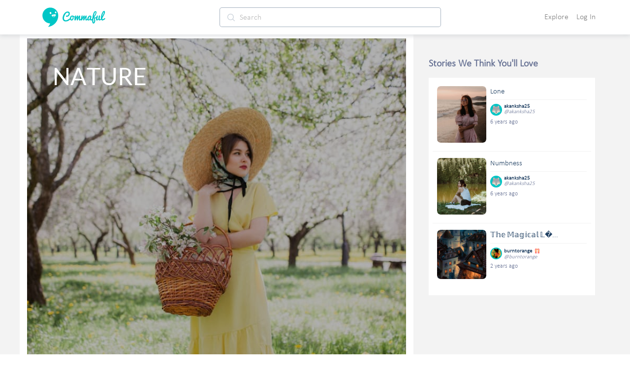

--- FILE ---
content_type: text/html; charset=utf-8
request_url: https://commaful.com/play/akanksha25/nature/
body_size: 85228
content:
<!doctype html>
<html data-n-head-ssr>
  <head >
    <title>NATURE | akanksha25 | Commaful</title><meta data-n-head="ssr" charset="utf-8"><meta data-n-head="ssr" http-equiv="X-UA-Compatible" content="IE=edge"><meta data-n-head="ssr" name="viewport" content="width=device-width, initial-scale = 1.0, maximum-scale=1.0, user-scalable=no viewport-fit=cover"><meta data-n-head="ssr" name="apple-mobile-web-app-capable" content="yes"><meta data-n-head="ssr" name="google-site-verification" content="-DYBpui_FE8CyUnmcpxGgZnxTNJ51GJ6aZsGSlh8wmQ"><meta data-n-head="ssr" name="p:domain_verify" content="a309980126c04b7960d5003e8db55912"><meta data-n-head="ssr" name="format-detection" content="telephone=no"><meta data-n-head="ssr" property="fb:app_id" content="481152312068304"><meta data-n-head="ssr" name="msapplication-square70x70logo" content="https://d2ekxuuyaakxli.cloudfront.net/static/favicons/ms-icon-70x70.png"><meta data-n-head="ssr" name="msapplication-square144x144logo" content="https://d2ekxuuyaakxli.cloudfront.net/static/favicons/ms-icon-144x144.png"><meta data-n-head="ssr" name="msapplication-square150x150logo" content="https://d2ekxuuyaakxli.cloudfront.net/static/favicons/ms-icon-150x150.png"><meta data-n-head="ssr" name="msapplication-square310x310logo" content="https://d2ekxuuyaakxli.cloudfront.net/static/favicons/ms-icon-310x310.png"><meta data-n-head="ssr" name="msapplication-TileColor" content="#FFFFFF"><meta data-n-head="ssr" name="msapplication-TileImage" content="https://d2ekxuuyaakxli.cloudfront.net/static/favicons/ms-icon-144x144.png"><meta data-n-head="ssr" name="format-detection" content="telephone=no"><meta data-n-head="ssr" property="og:site_name" content="Commaful"><meta data-n-head="ssr" data-hid="twitter:site" property="twitter:site" content="@commaful"><meta data-n-head="ssr" data-hid="twitter:card" property="twitter:card" content="summary_large_image"><meta data-n-head="ssr" data-hid="thumbnail" property="thumbnail" content="https://images.unsplash.com/photo-1589827627456-de05adb1f790?ixlib=rb-1.2.1&amp;q=50&amp;fm=jpg&amp;crop=entropy&amp;cs=tinysrgb&amp;w=720&amp;fit=max&amp;ixid=eyJhcHBfaWQiOjEyMjZ9&amp;imgid=QFYJvX0OYQM"><meta data-n-head="ssr" data-hid="twitter:image" property="twitter:image" content="https://images.unsplash.com/photo-1589827627456-de05adb1f790?ixlib=rb-1.2.1&amp;q=50&amp;fm=jpg&amp;crop=entropy&amp;cs=tinysrgb&amp;w=720&amp;fit=max&amp;ixid=eyJhcHBfaWQiOjEyMjZ9&amp;imgid=QFYJvX0OYQM"><meta data-n-head="ssr" data-hid="twitter:title" property="twitter:title" content="NATURE"><meta data-n-head="ssr" data-hid="twitter:description" property="twitter:description" content="a feeling  unbound my thoughts
"><meta data-n-head="ssr" data-hid="twitter:text:title" property="twitter:text:title" content="NATURE"><meta data-n-head="ssr" data-hid="twitter:text:description" property="twitter:text:description" content="a feeling  unbound my thoughts
"><meta data-n-head="ssr" data-hid="og:title" property="og:title" content="NATURE"><meta data-n-head="ssr" data-hid="title" property="title" content="NATURE | akanksha25 | Commaful"><meta data-n-head="ssr" data-hid="description" property="description" content="a feeling  unbound my thoughts
"><meta data-n-head="ssr" data-hid="og:url" property="og:url" content="https://commaful.com/play/akanksha25/nature/"><meta data-n-head="ssr" data-hid="og:description" property="og:description" name="description" content="a feeling  unbound my thoughts
"><meta data-n-head="ssr" data-hid="og:type" property="og:type" content="article"><meta data-n-head="ssr" data-hid="og:image" property="og:image" content="https://images.unsplash.com/photo-1589827627456-de05adb1f790?ixlib=rb-1.2.1&amp;q=50&amp;fm=jpg&amp;crop=entropy&amp;cs=tinysrgb&amp;w=720&amp;fit=max&amp;ixid=eyJhcHBfaWQiOjEyMjZ9&amp;imgid=QFYJvX0OYQM"><link data-n-head="ssr" rel="icon" type="image/x-icon" href="/favicon.ico"><link data-n-head="ssr" rel="shortcut icon" sizes="192x192" href="https://d2ekxuuyaakxli.cloudfront.net/static/favicons/android-icon-192x192.png"><link data-n-head="ssr" rel="icon" sizes="144x144" href="https://d2ekxuuyaakxli.cloudfront.net/static/favicons/android-icon-144x144.png"><link data-n-head="ssr" rel="icon" sizes="96x96" href="https://d2ekxuuyaakxli.cloudfront.net/static/favicons/android-icon-96x96.png"><link data-n-head="ssr" rel="icon" sizes="72x72" href="https://d2ekxuuyaakxli.cloudfront.net/static/favicons/android-icon-72x72.png"><link data-n-head="ssr" rel="icon" sizes="48x48" href="https://d2ekxuuyaakxli.cloudfront.net/static/favicons/android-icon-48x48.png"><link data-n-head="ssr" rel="icon" sizes="36x36" href="https://d2ekxuuyaakxli.cloudfront.net/static/favicons/android-icon-36x36.png"><link data-n-head="ssr" rel="apple-touch-icon-precomposed" href="https://d2ekxuuyaakxli.cloudfront.net/static/favicons/apple-icon-152x152.png"><link data-n-head="ssr" rel="apple-touch-icon" href="https://d2ekxuuyaakxli.cloudfront.net/static/favicons/apple-icon.png"><link data-n-head="ssr" rel="apple-touch-icon" sizes="57x57" href="https://d2ekxuuyaakxli.cloudfront.net/static/favicons/apple-icon-57x57.png"><link data-n-head="ssr" rel="apple-touch-icon" sizes="60x60" href="https://d2ekxuuyaakxli.cloudfront.net/static/favicons/apple-icon-60x60.png"><link data-n-head="ssr" rel="apple-touch-icon" sizes="72x72" href="https://d2ekxuuyaakxli.cloudfront.net/static/favicons/apple-icon-72x72.png"><link data-n-head="ssr" rel="apple-touch-icon" sizes="76x76" href="https://d2ekxuuyaakxli.cloudfront.net/static/favicons/apple-icon-76x76.png"><link data-n-head="ssr" rel="apple-touch-icon" sizes="114x114" href="https://d2ekxuuyaakxli.cloudfront.net/static/favicons/apple-icon-114x114.png"><link data-n-head="ssr" rel="apple-touch-icon" sizes="120x120" href="https://d2ekxuuyaakxli.cloudfront.net/static/favicons/apple-icon-120x120.png"><link data-n-head="ssr" rel="apple-touch-icon" sizes="144x144" href="https://d2ekxuuyaakxli.cloudfront.net/static/favicons/apple-icon-144x144.png"><link data-n-head="ssr" rel="apple-touch-icon" sizes="152x152" href="https://d2ekxuuyaakxli.cloudfront.net/static/favicons/apple-icon-152x152.png"><link data-n-head="ssr" rel="apple-touch-icon" sizes="180x180" href="https://d2ekxuuyaakxli.cloudfront.net/static/favicons/apple-icon-180x180.png"><script data-n-head="ssr" src="https://js.stripe.com/v3"></script><base href="/"><link rel="preload" href="https://d3hmhbbs3tgasw.cloudfront.net/2fb6efa/8598a412ed05934fddd8.js" as="script"><link rel="preload" href="https://d3hmhbbs3tgasw.cloudfront.net/2fb6efa/3ed04b9e9a2c04fa52d7.js" as="script"><link rel="preload" href="https://d3hmhbbs3tgasw.cloudfront.net/2fb6efa/2e4848a7ade050bf6859.js" as="script"><link rel="preload" href="https://d3hmhbbs3tgasw.cloudfront.net/2fb6efa/1938c979fd08daaa7d2a.js" as="script"><link rel="preload" href="https://d3hmhbbs3tgasw.cloudfront.net/2fb6efa/2cb140b01fbcec1b5a17.js" as="script"><link rel="preload" href="https://d3hmhbbs3tgasw.cloudfront.net/2fb6efa/a46c35bdff7dace1185e.js" as="script"><style data-vue-ssr-id="71f83a6d:0 32df6d42:0 f2356714:0 d3f2ddd4:0 287fd454:0 64920c96:0 587aff58:0 60bbe2bc:0 1e5aaf66:0 2d2c52e6:0 756c3f1b:0 00996cca:0 0be2dcc8:0 37a037d8:0 f52d43e0:0 0c7f5ea8:0 393c0270:0 2973cc60:0 a2256e8a:0 2584b1b1:0 3191d5ad:0 d2afa020:0 c2cb2220:0 f5736cd8:0 e00f23d0:0 ebd4abc8:0 68b53d7a:0 6339712d:0 af56a7ce:0 47b22d3a:0 5804bef0:0 fd60e2a6:0 54739288:0 5c72850d:0 76b9e40a:0 95ed45bc:0 92e4a3c8:0 0995df08:0 7da29d67:0">/*!
 * Bootstrap v4.6.1 (https://getbootstrap.com/)
 * Copyright 2011-2021 The Bootstrap Authors
 * Copyright 2011-2021 Twitter, Inc.
 * Licensed under MIT (https://github.com/twbs/bootstrap/blob/main/LICENSE)
 */:root{--blue:#007bff;--indigo:#6610f2;--purple:#6f42c1;--pink:#e83e8c;--red:#dc3545;--orange:#fd7e14;--yellow:#ffc107;--green:#28a745;--teal:#20c997;--cyan:#17a2b8;--white:#fff;--gray:#6c757d;--gray-dark:#343a40;--primary:#007bff;--secondary:#6c757d;--success:#28a745;--info:#17a2b8;--warning:#ffc107;--danger:#dc3545;--light:#f8f9fa;--dark:#343a40;--breakpoint-xs:0;--breakpoint-sm:576px;--breakpoint-md:768px;--breakpoint-lg:992px;--breakpoint-xl:1200px;--font-family-sans-serif:-apple-system,BlinkMacSystemFont,"Segoe UI",Roboto,"Helvetica Neue",Arial,"Noto Sans","Liberation Sans",sans-serif,"Apple Color Emoji","Segoe UI Emoji","Segoe UI Symbol","Noto Color Emoji";--font-family-monospace:SFMono-Regular,Menlo,Monaco,Consolas,"Liberation Mono","Courier New",monospace}*,:after,:before{box-sizing:border-box}html{font-family:sans-serif;line-height:1.15;-webkit-text-size-adjust:100%;-webkit-tap-highlight-color:rgba(0,0,0,0)}article,aside,figcaption,figure,footer,header,hgroup,main,nav,section{display:block}body{margin:0;font-family:-apple-system,BlinkMacSystemFont,Segoe UI,Roboto,Helvetica Neue,Arial,Noto Sans,Liberation Sans,sans-serif,Apple Color Emoji,Segoe UI Emoji,Segoe UI Symbol,Noto Color Emoji;font-size:1rem;font-weight:400;line-height:1.5;color:#212529;text-align:left;background-color:#fff}[tabindex="-1"]:focus:not(.focus-visible),[tabindex="-1"]:focus:not(:focus-visible){outline:0!important}hr{box-sizing:content-box;height:0;overflow:visible}h1,h2,h3,h4,h5,h6{margin-top:0;margin-bottom:.5rem}p{margin-top:0;margin-bottom:1rem}abbr[data-original-title],abbr[title]{text-decoration:underline;-webkit-text-decoration:underline dotted;text-decoration:underline dotted;cursor:help;border-bottom:0;-webkit-text-decoration-skip-ink:none;text-decoration-skip-ink:none}address{font-style:normal;line-height:inherit}address,dl,ol,ul{margin-bottom:1rem}dl,ol,ul{margin-top:0}ol ol,ol ul,ul ol,ul ul{margin-bottom:0}dt{font-weight:700}dd{margin-bottom:.5rem;margin-left:0}blockquote{margin:0 0 1rem}b,strong{font-weight:bolder}small{font-size:80%}sub,sup{position:relative;font-size:75%;line-height:0;vertical-align:baseline}sub{bottom:-.25em}sup{top:-.5em}a{color:#007bff;text-decoration:none;background-color:transparent}a:hover{color:#0056b3;text-decoration:underline}a:not([href]):not([class]),a:not([href]):not([class]):hover{color:inherit;text-decoration:none}code,kbd,pre,samp{font-family:SFMono-Regular,Menlo,Monaco,Consolas,Liberation Mono,Courier New,monospace;font-size:1em}pre{margin-top:0;margin-bottom:1rem;overflow:auto;-ms-overflow-style:scrollbar}figure{margin:0 0 1rem}img{border-style:none}img,svg{vertical-align:middle}svg{overflow:hidden}table{border-collapse:collapse}caption{padding-top:.75rem;padding-bottom:.75rem;color:#6c757d;text-align:left;caption-side:bottom}th{text-align:inherit;text-align:-webkit-match-parent}label{display:inline-block;margin-bottom:.5rem}button{border-radius:0}button:focus:not(.focus-visible),button:focus:not(:focus-visible){outline:0}button,input,optgroup,select,textarea{margin:0;font-family:inherit;font-size:inherit;line-height:inherit}button,input{overflow:visible}button,select{text-transform:none}[role=button]{cursor:pointer}select{word-wrap:normal}[type=button],[type=reset],[type=submit],button{-webkit-appearance:button}[type=button]:not(:disabled),[type=reset]:not(:disabled),[type=submit]:not(:disabled),button:not(:disabled){cursor:pointer}[type=button]::-moz-focus-inner,[type=reset]::-moz-focus-inner,[type=submit]::-moz-focus-inner,button::-moz-focus-inner{padding:0;border-style:none}input[type=checkbox],input[type=radio]{box-sizing:border-box;padding:0}textarea{overflow:auto;resize:vertical}fieldset{min-width:0;padding:0;margin:0;border:0}legend{display:block;width:100%;max-width:100%;padding:0;margin-bottom:.5rem;font-size:1.5rem;line-height:inherit;color:inherit;white-space:normal}progress{vertical-align:baseline}[type=number]::-webkit-inner-spin-button,[type=number]::-webkit-outer-spin-button{height:auto}[type=search]{outline-offset:-2px;-webkit-appearance:none}[type=search]::-webkit-search-decoration{-webkit-appearance:none}::-webkit-file-upload-button{font:inherit;-webkit-appearance:button}output{display:inline-block}summary{display:list-item;cursor:pointer}template{display:none}[hidden]{display:none!important}.h1,.h2,.h3,.h4,.h5,.h6,h1,h2,h3,h4,h5,h6{margin-bottom:.5rem;font-weight:500;line-height:1.2}.h1,h1{font-size:2.5rem}.h2,h2{font-size:2rem}.h3,h3{font-size:1.75rem}.h4,h4{font-size:1.5rem}.h5,h5{font-size:1.25rem}.h6,h6{font-size:1rem}.lead{font-size:1.25rem;font-weight:300}.display-1{font-size:6rem}.display-1,.display-2{font-weight:300;line-height:1.2}.display-2{font-size:5.5rem}.display-3{font-size:4.5rem}.display-3,.display-4{font-weight:300;line-height:1.2}.display-4{font-size:3.5rem}hr{margin-top:1rem;margin-bottom:1rem;border:0;border-top:1px solid rgba(0,0,0,.1)}.small,small{font-size:80%;font-weight:400}.mark,mark{padding:.2em;background-color:#fcf8e3}.list-inline,.list-unstyled{padding-left:0;list-style:none}.list-inline-item{display:inline-block}.list-inline-item:not(:last-child){margin-right:.5rem}.initialism{font-size:90%;text-transform:uppercase}.blockquote{margin-bottom:1rem;font-size:1.25rem}.blockquote-footer{display:block;font-size:80%;color:#6c757d}.blockquote-footer:before{content:"\2014\00A0"}.img-fluid,.img-thumbnail{max-width:100%;height:auto}.img-thumbnail{padding:.25rem;background-color:#fff;border:1px solid #dee2e6;border-radius:.25rem}.figure{display:inline-block}.figure-img{margin-bottom:.5rem;line-height:1}.figure-caption{font-size:90%;color:#6c757d}code{font-size:87.5%;color:#e83e8c;word-wrap:break-word}a>code{color:inherit}kbd{padding:.2rem .4rem;font-size:87.5%;color:#fff;background-color:#212529;border-radius:.2rem}kbd kbd{padding:0;font-size:100%;font-weight:700}pre{display:block;font-size:87.5%;color:#212529}pre code{font-size:inherit;color:inherit;word-break:normal}.pre-scrollable{max-height:340px;overflow-y:scroll}.container,.container-fluid,.container-lg,.container-md,.container-sm,.container-xl{width:100%;padding-right:15px;padding-left:15px;margin-right:auto;margin-left:auto}@media (min-width:576px){.container,.container-sm{max-width:540px}}@media (min-width:768px){.container,.container-md,.container-sm{max-width:720px}}@media (min-width:992px){.container,.container-lg,.container-md,.container-sm{max-width:960px}}@media (min-width:1200px){.container,.container-lg,.container-md,.container-sm,.container-xl{max-width:1140px}}.row{display:flex;flex-wrap:wrap;margin-right:-15px;margin-left:-15px}.no-gutters{margin-right:0;margin-left:0}.no-gutters>.col,.no-gutters>[class*=col-]{padding-right:0;padding-left:0}.col,.col-1,.col-2,.col-3,.col-4,.col-5,.col-6,.col-7,.col-8,.col-9,.col-10,.col-11,.col-12,.col-auto,.col-lg,.col-lg-1,.col-lg-2,.col-lg-3,.col-lg-4,.col-lg-5,.col-lg-6,.col-lg-7,.col-lg-8,.col-lg-9,.col-lg-10,.col-lg-11,.col-lg-12,.col-lg-auto,.col-md,.col-md-1,.col-md-2,.col-md-3,.col-md-4,.col-md-5,.col-md-6,.col-md-7,.col-md-8,.col-md-9,.col-md-10,.col-md-11,.col-md-12,.col-md-auto,.col-sm,.col-sm-1,.col-sm-2,.col-sm-3,.col-sm-4,.col-sm-5,.col-sm-6,.col-sm-7,.col-sm-8,.col-sm-9,.col-sm-10,.col-sm-11,.col-sm-12,.col-sm-auto,.col-xl,.col-xl-1,.col-xl-2,.col-xl-3,.col-xl-4,.col-xl-5,.col-xl-6,.col-xl-7,.col-xl-8,.col-xl-9,.col-xl-10,.col-xl-11,.col-xl-12,.col-xl-auto{position:relative;width:100%;padding-right:15px;padding-left:15px}.col{flex-basis:0;flex-grow:1;max-width:100%}.row-cols-1>*{flex:0 0 100%;max-width:100%}.row-cols-2>*{flex:0 0 50%;max-width:50%}.row-cols-3>*{flex:0 0 33.333333%;max-width:33.333333%}.row-cols-4>*{flex:0 0 25%;max-width:25%}.row-cols-5>*{flex:0 0 20%;max-width:20%}.row-cols-6>*{flex:0 0 16.666667%;max-width:16.666667%}.col-auto{flex:0 0 auto;width:auto;max-width:100%}.col-1{flex:0 0 8.333333%;max-width:8.333333%}.col-2{flex:0 0 16.666667%;max-width:16.666667%}.col-3{flex:0 0 25%;max-width:25%}.col-4{flex:0 0 33.333333%;max-width:33.333333%}.col-5{flex:0 0 41.666667%;max-width:41.666667%}.col-6{flex:0 0 50%;max-width:50%}.col-7{flex:0 0 58.333333%;max-width:58.333333%}.col-8{flex:0 0 66.666667%;max-width:66.666667%}.col-9{flex:0 0 75%;max-width:75%}.col-10{flex:0 0 83.333333%;max-width:83.333333%}.col-11{flex:0 0 91.666667%;max-width:91.666667%}.col-12{flex:0 0 100%;max-width:100%}.order-first{order:-1}.order-last{order:13}.order-0{order:0}.order-1{order:1}.order-2{order:2}.order-3{order:3}.order-4{order:4}.order-5{order:5}.order-6{order:6}.order-7{order:7}.order-8{order:8}.order-9{order:9}.order-10{order:10}.order-11{order:11}.order-12{order:12}.offset-1{margin-left:8.333333%}.offset-2{margin-left:16.666667%}.offset-3{margin-left:25%}.offset-4{margin-left:33.333333%}.offset-5{margin-left:41.666667%}.offset-6{margin-left:50%}.offset-7{margin-left:58.333333%}.offset-8{margin-left:66.666667%}.offset-9{margin-left:75%}.offset-10{margin-left:83.333333%}.offset-11{margin-left:91.666667%}@media (min-width:576px){.col-sm{flex-basis:0;flex-grow:1;max-width:100%}.row-cols-sm-1>*{flex:0 0 100%;max-width:100%}.row-cols-sm-2>*{flex:0 0 50%;max-width:50%}.row-cols-sm-3>*{flex:0 0 33.333333%;max-width:33.333333%}.row-cols-sm-4>*{flex:0 0 25%;max-width:25%}.row-cols-sm-5>*{flex:0 0 20%;max-width:20%}.row-cols-sm-6>*{flex:0 0 16.666667%;max-width:16.666667%}.col-sm-auto{flex:0 0 auto;width:auto;max-width:100%}.col-sm-1{flex:0 0 8.333333%;max-width:8.333333%}.col-sm-2{flex:0 0 16.666667%;max-width:16.666667%}.col-sm-3{flex:0 0 25%;max-width:25%}.col-sm-4{flex:0 0 33.333333%;max-width:33.333333%}.col-sm-5{flex:0 0 41.666667%;max-width:41.666667%}.col-sm-6{flex:0 0 50%;max-width:50%}.col-sm-7{flex:0 0 58.333333%;max-width:58.333333%}.col-sm-8{flex:0 0 66.666667%;max-width:66.666667%}.col-sm-9{flex:0 0 75%;max-width:75%}.col-sm-10{flex:0 0 83.333333%;max-width:83.333333%}.col-sm-11{flex:0 0 91.666667%;max-width:91.666667%}.col-sm-12{flex:0 0 100%;max-width:100%}.order-sm-first{order:-1}.order-sm-last{order:13}.order-sm-0{order:0}.order-sm-1{order:1}.order-sm-2{order:2}.order-sm-3{order:3}.order-sm-4{order:4}.order-sm-5{order:5}.order-sm-6{order:6}.order-sm-7{order:7}.order-sm-8{order:8}.order-sm-9{order:9}.order-sm-10{order:10}.order-sm-11{order:11}.order-sm-12{order:12}.offset-sm-0{margin-left:0}.offset-sm-1{margin-left:8.333333%}.offset-sm-2{margin-left:16.666667%}.offset-sm-3{margin-left:25%}.offset-sm-4{margin-left:33.333333%}.offset-sm-5{margin-left:41.666667%}.offset-sm-6{margin-left:50%}.offset-sm-7{margin-left:58.333333%}.offset-sm-8{margin-left:66.666667%}.offset-sm-9{margin-left:75%}.offset-sm-10{margin-left:83.333333%}.offset-sm-11{margin-left:91.666667%}}@media (min-width:768px){.col-md{flex-basis:0;flex-grow:1;max-width:100%}.row-cols-md-1>*{flex:0 0 100%;max-width:100%}.row-cols-md-2>*{flex:0 0 50%;max-width:50%}.row-cols-md-3>*{flex:0 0 33.333333%;max-width:33.333333%}.row-cols-md-4>*{flex:0 0 25%;max-width:25%}.row-cols-md-5>*{flex:0 0 20%;max-width:20%}.row-cols-md-6>*{flex:0 0 16.666667%;max-width:16.666667%}.col-md-auto{flex:0 0 auto;width:auto;max-width:100%}.col-md-1{flex:0 0 8.333333%;max-width:8.333333%}.col-md-2{flex:0 0 16.666667%;max-width:16.666667%}.col-md-3{flex:0 0 25%;max-width:25%}.col-md-4{flex:0 0 33.333333%;max-width:33.333333%}.col-md-5{flex:0 0 41.666667%;max-width:41.666667%}.col-md-6{flex:0 0 50%;max-width:50%}.col-md-7{flex:0 0 58.333333%;max-width:58.333333%}.col-md-8{flex:0 0 66.666667%;max-width:66.666667%}.col-md-9{flex:0 0 75%;max-width:75%}.col-md-10{flex:0 0 83.333333%;max-width:83.333333%}.col-md-11{flex:0 0 91.666667%;max-width:91.666667%}.col-md-12{flex:0 0 100%;max-width:100%}.order-md-first{order:-1}.order-md-last{order:13}.order-md-0{order:0}.order-md-1{order:1}.order-md-2{order:2}.order-md-3{order:3}.order-md-4{order:4}.order-md-5{order:5}.order-md-6{order:6}.order-md-7{order:7}.order-md-8{order:8}.order-md-9{order:9}.order-md-10{order:10}.order-md-11{order:11}.order-md-12{order:12}.offset-md-0{margin-left:0}.offset-md-1{margin-left:8.333333%}.offset-md-2{margin-left:16.666667%}.offset-md-3{margin-left:25%}.offset-md-4{margin-left:33.333333%}.offset-md-5{margin-left:41.666667%}.offset-md-6{margin-left:50%}.offset-md-7{margin-left:58.333333%}.offset-md-8{margin-left:66.666667%}.offset-md-9{margin-left:75%}.offset-md-10{margin-left:83.333333%}.offset-md-11{margin-left:91.666667%}}@media (min-width:992px){.col-lg{flex-basis:0;flex-grow:1;max-width:100%}.row-cols-lg-1>*{flex:0 0 100%;max-width:100%}.row-cols-lg-2>*{flex:0 0 50%;max-width:50%}.row-cols-lg-3>*{flex:0 0 33.333333%;max-width:33.333333%}.row-cols-lg-4>*{flex:0 0 25%;max-width:25%}.row-cols-lg-5>*{flex:0 0 20%;max-width:20%}.row-cols-lg-6>*{flex:0 0 16.666667%;max-width:16.666667%}.col-lg-auto{flex:0 0 auto;width:auto;max-width:100%}.col-lg-1{flex:0 0 8.333333%;max-width:8.333333%}.col-lg-2{flex:0 0 16.666667%;max-width:16.666667%}.col-lg-3{flex:0 0 25%;max-width:25%}.col-lg-4{flex:0 0 33.333333%;max-width:33.333333%}.col-lg-5{flex:0 0 41.666667%;max-width:41.666667%}.col-lg-6{flex:0 0 50%;max-width:50%}.col-lg-7{flex:0 0 58.333333%;max-width:58.333333%}.col-lg-8{flex:0 0 66.666667%;max-width:66.666667%}.col-lg-9{flex:0 0 75%;max-width:75%}.col-lg-10{flex:0 0 83.333333%;max-width:83.333333%}.col-lg-11{flex:0 0 91.666667%;max-width:91.666667%}.col-lg-12{flex:0 0 100%;max-width:100%}.order-lg-first{order:-1}.order-lg-last{order:13}.order-lg-0{order:0}.order-lg-1{order:1}.order-lg-2{order:2}.order-lg-3{order:3}.order-lg-4{order:4}.order-lg-5{order:5}.order-lg-6{order:6}.order-lg-7{order:7}.order-lg-8{order:8}.order-lg-9{order:9}.order-lg-10{order:10}.order-lg-11{order:11}.order-lg-12{order:12}.offset-lg-0{margin-left:0}.offset-lg-1{margin-left:8.333333%}.offset-lg-2{margin-left:16.666667%}.offset-lg-3{margin-left:25%}.offset-lg-4{margin-left:33.333333%}.offset-lg-5{margin-left:41.666667%}.offset-lg-6{margin-left:50%}.offset-lg-7{margin-left:58.333333%}.offset-lg-8{margin-left:66.666667%}.offset-lg-9{margin-left:75%}.offset-lg-10{margin-left:83.333333%}.offset-lg-11{margin-left:91.666667%}}@media (min-width:1200px){.col-xl{flex-basis:0;flex-grow:1;max-width:100%}.row-cols-xl-1>*{flex:0 0 100%;max-width:100%}.row-cols-xl-2>*{flex:0 0 50%;max-width:50%}.row-cols-xl-3>*{flex:0 0 33.333333%;max-width:33.333333%}.row-cols-xl-4>*{flex:0 0 25%;max-width:25%}.row-cols-xl-5>*{flex:0 0 20%;max-width:20%}.row-cols-xl-6>*{flex:0 0 16.666667%;max-width:16.666667%}.col-xl-auto{flex:0 0 auto;width:auto;max-width:100%}.col-xl-1{flex:0 0 8.333333%;max-width:8.333333%}.col-xl-2{flex:0 0 16.666667%;max-width:16.666667%}.col-xl-3{flex:0 0 25%;max-width:25%}.col-xl-4{flex:0 0 33.333333%;max-width:33.333333%}.col-xl-5{flex:0 0 41.666667%;max-width:41.666667%}.col-xl-6{flex:0 0 50%;max-width:50%}.col-xl-7{flex:0 0 58.333333%;max-width:58.333333%}.col-xl-8{flex:0 0 66.666667%;max-width:66.666667%}.col-xl-9{flex:0 0 75%;max-width:75%}.col-xl-10{flex:0 0 83.333333%;max-width:83.333333%}.col-xl-11{flex:0 0 91.666667%;max-width:91.666667%}.col-xl-12{flex:0 0 100%;max-width:100%}.order-xl-first{order:-1}.order-xl-last{order:13}.order-xl-0{order:0}.order-xl-1{order:1}.order-xl-2{order:2}.order-xl-3{order:3}.order-xl-4{order:4}.order-xl-5{order:5}.order-xl-6{order:6}.order-xl-7{order:7}.order-xl-8{order:8}.order-xl-9{order:9}.order-xl-10{order:10}.order-xl-11{order:11}.order-xl-12{order:12}.offset-xl-0{margin-left:0}.offset-xl-1{margin-left:8.333333%}.offset-xl-2{margin-left:16.666667%}.offset-xl-3{margin-left:25%}.offset-xl-4{margin-left:33.333333%}.offset-xl-5{margin-left:41.666667%}.offset-xl-6{margin-left:50%}.offset-xl-7{margin-left:58.333333%}.offset-xl-8{margin-left:66.666667%}.offset-xl-9{margin-left:75%}.offset-xl-10{margin-left:83.333333%}.offset-xl-11{margin-left:91.666667%}}.table{width:100%;margin-bottom:1rem;color:#212529}.table td,.table th{padding:.75rem;vertical-align:top;border-top:1px solid #dee2e6}.table thead th{vertical-align:bottom;border-bottom:2px solid #dee2e6}.table tbody+tbody{border-top:2px solid #dee2e6}.table-sm td,.table-sm th{padding:.3rem}.table-bordered,.table-bordered td,.table-bordered th{border:1px solid #dee2e6}.table-bordered thead td,.table-bordered thead th{border-bottom-width:2px}.table-borderless tbody+tbody,.table-borderless td,.table-borderless th,.table-borderless thead th{border:0}.table-striped tbody tr:nth-of-type(odd){background-color:rgba(0,0,0,.05)}.table-hover tbody tr:hover{color:#212529;background-color:rgba(0,0,0,.075)}.table-primary,.table-primary>td,.table-primary>th{background-color:#b8daff}.table-primary tbody+tbody,.table-primary td,.table-primary th,.table-primary thead th{border-color:#7abaff}.table-hover .table-primary:hover,.table-hover .table-primary:hover>td,.table-hover .table-primary:hover>th{background-color:#9fcdff}.table-secondary,.table-secondary>td,.table-secondary>th{background-color:#d6d8db}.table-secondary tbody+tbody,.table-secondary td,.table-secondary th,.table-secondary thead th{border-color:#b3b7bb}.table-hover .table-secondary:hover,.table-hover .table-secondary:hover>td,.table-hover .table-secondary:hover>th{background-color:#c8cbcf}.table-success,.table-success>td,.table-success>th{background-color:#c3e6cb}.table-success tbody+tbody,.table-success td,.table-success th,.table-success thead th{border-color:#8fd19e}.table-hover .table-success:hover,.table-hover .table-success:hover>td,.table-hover .table-success:hover>th{background-color:#b1dfbb}.table-info,.table-info>td,.table-info>th{background-color:#bee5eb}.table-info tbody+tbody,.table-info td,.table-info th,.table-info thead th{border-color:#86cfda}.table-hover .table-info:hover,.table-hover .table-info:hover>td,.table-hover .table-info:hover>th{background-color:#abdde5}.table-warning,.table-warning>td,.table-warning>th{background-color:#ffeeba}.table-warning tbody+tbody,.table-warning td,.table-warning th,.table-warning thead th{border-color:#ffdf7e}.table-hover .table-warning:hover,.table-hover .table-warning:hover>td,.table-hover .table-warning:hover>th{background-color:#ffe8a1}.table-danger,.table-danger>td,.table-danger>th{background-color:#f5c6cb}.table-danger tbody+tbody,.table-danger td,.table-danger th,.table-danger thead th{border-color:#ed969e}.table-hover .table-danger:hover,.table-hover .table-danger:hover>td,.table-hover .table-danger:hover>th{background-color:#f1b0b7}.table-light,.table-light>td,.table-light>th{background-color:#fdfdfe}.table-light tbody+tbody,.table-light td,.table-light th,.table-light thead th{border-color:#fbfcfc}.table-hover .table-light:hover,.table-hover .table-light:hover>td,.table-hover .table-light:hover>th{background-color:#ececf6}.table-dark,.table-dark>td,.table-dark>th{background-color:#c6c8ca}.table-dark tbody+tbody,.table-dark td,.table-dark th,.table-dark thead th{border-color:#95999c}.table-hover .table-dark:hover,.table-hover .table-dark:hover>td,.table-hover .table-dark:hover>th{background-color:#b9bbbe}.table-active,.table-active>td,.table-active>th,.table-hover .table-active:hover,.table-hover .table-active:hover>td,.table-hover .table-active:hover>th{background-color:rgba(0,0,0,.075)}.table .thead-dark th{color:#fff;background-color:#343a40;border-color:#454d55}.table .thead-light th{color:#495057;background-color:#e9ecef;border-color:#dee2e6}.table-dark{color:#fff;background-color:#343a40}.table-dark td,.table-dark th,.table-dark thead th{border-color:#454d55}.table-dark.table-bordered{border:0}.table-dark.table-striped tbody tr:nth-of-type(odd){background-color:hsla(0,0%,100%,.05)}.table-dark.table-hover tbody tr:hover{color:#fff;background-color:hsla(0,0%,100%,.075)}@media (max-width:575.98px){.table-responsive-sm{display:block;width:100%;overflow-x:auto;-webkit-overflow-scrolling:touch}.table-responsive-sm>.table-bordered{border:0}}@media (max-width:767.98px){.table-responsive-md{display:block;width:100%;overflow-x:auto;-webkit-overflow-scrolling:touch}.table-responsive-md>.table-bordered{border:0}}@media (max-width:991.98px){.table-responsive-lg{display:block;width:100%;overflow-x:auto;-webkit-overflow-scrolling:touch}.table-responsive-lg>.table-bordered{border:0}}@media (max-width:1199.98px){.table-responsive-xl{display:block;width:100%;overflow-x:auto;-webkit-overflow-scrolling:touch}.table-responsive-xl>.table-bordered{border:0}}.table-responsive{display:block;width:100%;overflow-x:auto;-webkit-overflow-scrolling:touch}.table-responsive>.table-bordered{border:0}.form-control{display:block;width:100%;height:calc(1.5em + .75rem + 2px);padding:.375rem .75rem;font-size:1rem;font-weight:400;line-height:1.5;color:#495057;background-color:#fff;background-clip:padding-box;border:1px solid #ced4da;border-radius:.25rem;transition:border-color .15s ease-in-out,box-shadow .15s ease-in-out}@media (prefers-reduced-motion:reduce){.form-control{transition:none}}.form-control::-ms-expand{background-color:transparent;border:0}.form-control:focus{color:#495057;background-color:#fff;border-color:#80bdff;outline:0;box-shadow:0 0 0 .2rem rgba(0,123,255,.25)}.form-control::-moz-placeholder{color:#6c757d;opacity:1}.form-control:-ms-input-placeholder{color:#6c757d;opacity:1}.form-control::placeholder{color:#6c757d;opacity:1}.form-control:disabled,.form-control[readonly]{background-color:#e9ecef;opacity:1}input[type=date].form-control,input[type=datetime-local].form-control,input[type=month].form-control,input[type=time].form-control{-webkit-appearance:none;-moz-appearance:none;appearance:none}select.form-control:-moz-focusring{color:transparent;text-shadow:0 0 0 #495057}select.form-control:focus::-ms-value{color:#495057;background-color:#fff}.form-control-file,.form-control-range{display:block;width:100%}.col-form-label{padding-top:calc(.375rem + 1px);padding-bottom:calc(.375rem + 1px);margin-bottom:0;font-size:inherit;line-height:1.5}.col-form-label-lg{padding-top:calc(.5rem + 1px);padding-bottom:calc(.5rem + 1px);font-size:1.25rem;line-height:1.5}.col-form-label-sm{padding-top:calc(.25rem + 1px);padding-bottom:calc(.25rem + 1px);font-size:.875rem;line-height:1.5}.form-control-plaintext{display:block;width:100%;padding:.375rem 0;margin-bottom:0;font-size:1rem;line-height:1.5;color:#212529;background-color:transparent;border:solid transparent;border-width:1px 0}.form-control-plaintext.form-control-lg,.form-control-plaintext.form-control-sm{padding-right:0;padding-left:0}.form-control-sm{height:calc(1.5em + .5rem + 2px);padding:.25rem .5rem;font-size:.875rem;line-height:1.5;border-radius:.2rem}.form-control-lg{height:calc(1.5em + 1rem + 2px);padding:.5rem 1rem;font-size:1.25rem;line-height:1.5;border-radius:.3rem}select.form-control[multiple],select.form-control[size],textarea.form-control{height:auto}.form-group{margin-bottom:1rem}.form-text{display:block;margin-top:.25rem}.form-row{display:flex;flex-wrap:wrap;margin-right:-5px;margin-left:-5px}.form-row>.col,.form-row>[class*=col-]{padding-right:5px;padding-left:5px}.form-check{position:relative;display:block;padding-left:1.25rem}.form-check-input{position:absolute;margin-top:.3rem;margin-left:-1.25rem}.form-check-input:disabled~.form-check-label,.form-check-input[disabled]~.form-check-label{color:#6c757d}.form-check-label{margin-bottom:0}.form-check-inline{display:inline-flex;align-items:center;padding-left:0;margin-right:.75rem}.form-check-inline .form-check-input{position:static;margin-top:0;margin-right:.3125rem;margin-left:0}.valid-feedback{display:none;width:100%;margin-top:.25rem;font-size:80%;color:#28a745}.valid-tooltip{position:absolute;top:100%;left:0;z-index:5;display:none;max-width:100%;padding:.25rem .5rem;margin-top:.1rem;font-size:.875rem;line-height:1.5;color:#fff;background-color:rgba(40,167,69,.9);border-radius:.25rem}.form-row>.col>.valid-tooltip,.form-row>[class*=col-]>.valid-tooltip{left:5px}.is-valid~.valid-feedback,.is-valid~.valid-tooltip,.was-validated :valid~.valid-feedback,.was-validated :valid~.valid-tooltip{display:block}.form-control.is-valid,.was-validated .form-control:valid{border-color:#28a745;padding-right:calc(1.5em + .75rem)!important;background-image:url("data:image/svg+xml;charset=utf-8,%3Csvg xmlns='http://www.w3.org/2000/svg' width='8' height='8'%3E%3Cpath fill='%2328a745' d='M2.3 6.73L.6 4.53c-.4-1.04.46-1.4 1.1-.8l1.1 1.4 3.4-3.8c.6-.63 1.6-.27 1.2.7l-4 4.6c-.43.5-.8.4-1.1.1z'/%3E%3C/svg%3E");background-repeat:no-repeat;background-position:right calc(.375em + .1875rem) center;background-size:calc(.75em + .375rem) calc(.75em + .375rem)}.form-control.is-valid:focus,.was-validated .form-control:valid:focus{border-color:#28a745;box-shadow:0 0 0 .2rem rgba(40,167,69,.25)}.was-validated select.form-control:valid,select.form-control.is-valid{padding-right:3rem!important;background-position:right 1.5rem center}.was-validated textarea.form-control:valid,textarea.form-control.is-valid{padding-right:calc(1.5em + .75rem);background-position:top calc(.375em + .1875rem) right calc(.375em + .1875rem)}.custom-select.is-valid,.was-validated .custom-select:valid{border-color:#28a745;padding-right:calc(.75em + 2.3125rem)!important;background:url("data:image/svg+xml;charset=utf-8,%3Csvg xmlns='http://www.w3.org/2000/svg' width='4' height='5'%3E%3Cpath fill='%23343a40' d='M2 0L0 2h4zm0 5L0 3h4z'/%3E%3C/svg%3E") right .75rem center/8px 10px no-repeat,#fff url("data:image/svg+xml;charset=utf-8,%3Csvg xmlns='http://www.w3.org/2000/svg' width='8' height='8'%3E%3Cpath fill='%2328a745' d='M2.3 6.73L.6 4.53c-.4-1.04.46-1.4 1.1-.8l1.1 1.4 3.4-3.8c.6-.63 1.6-.27 1.2.7l-4 4.6c-.43.5-.8.4-1.1.1z'/%3E%3C/svg%3E") center right 1.75rem/calc(.75em + .375rem) calc(.75em + .375rem) no-repeat}.custom-select.is-valid:focus,.was-validated .custom-select:valid:focus{border-color:#28a745;box-shadow:0 0 0 .2rem rgba(40,167,69,.25)}.form-check-input.is-valid~.form-check-label,.was-validated .form-check-input:valid~.form-check-label{color:#28a745}.form-check-input.is-valid~.valid-feedback,.form-check-input.is-valid~.valid-tooltip,.was-validated .form-check-input:valid~.valid-feedback,.was-validated .form-check-input:valid~.valid-tooltip{display:block}.custom-control-input.is-valid~.custom-control-label,.was-validated .custom-control-input:valid~.custom-control-label{color:#28a745}.custom-control-input.is-valid~.custom-control-label:before,.was-validated .custom-control-input:valid~.custom-control-label:before{border-color:#28a745}.custom-control-input.is-valid:checked~.custom-control-label:before,.was-validated .custom-control-input:valid:checked~.custom-control-label:before{border-color:#34ce57;background-color:#34ce57}.custom-control-input.is-valid:focus~.custom-control-label:before,.was-validated .custom-control-input:valid:focus~.custom-control-label:before{box-shadow:0 0 0 .2rem rgba(40,167,69,.25)}.custom-control-input.is-valid:focus:not(:checked)~.custom-control-label:before,.custom-file-input.is-valid~.custom-file-label,.was-validated .custom-control-input:valid:focus:not(:checked)~.custom-control-label:before,.was-validated .custom-file-input:valid~.custom-file-label{border-color:#28a745}.custom-file-input.is-valid:focus~.custom-file-label,.was-validated .custom-file-input:valid:focus~.custom-file-label{border-color:#28a745;box-shadow:0 0 0 .2rem rgba(40,167,69,.25)}.invalid-feedback{display:none;width:100%;margin-top:.25rem;font-size:80%;color:#dc3545}.invalid-tooltip{position:absolute;top:100%;left:0;z-index:5;display:none;max-width:100%;padding:.25rem .5rem;margin-top:.1rem;font-size:.875rem;line-height:1.5;color:#fff;background-color:rgba(220,53,69,.9);border-radius:.25rem}.form-row>.col>.invalid-tooltip,.form-row>[class*=col-]>.invalid-tooltip{left:5px}.is-invalid~.invalid-feedback,.is-invalid~.invalid-tooltip,.was-validated :invalid~.invalid-feedback,.was-validated :invalid~.invalid-tooltip{display:block}.form-control.is-invalid,.was-validated .form-control:invalid{border-color:#dc3545;padding-right:calc(1.5em + .75rem)!important;background-image:url("data:image/svg+xml;charset=utf-8,%3Csvg xmlns='http://www.w3.org/2000/svg' width='12' height='12' fill='none' stroke='%23dc3545'%3E%3Ccircle cx='6' cy='6' r='4.5'/%3E%3Cpath stroke-linejoin='round' d='M5.8 3.6h.4L6 6.5z'/%3E%3Ccircle cx='6' cy='8.2' r='.6' fill='%23dc3545' stroke='none'/%3E%3C/svg%3E");background-repeat:no-repeat;background-position:right calc(.375em + .1875rem) center;background-size:calc(.75em + .375rem) calc(.75em + .375rem)}.form-control.is-invalid:focus,.was-validated .form-control:invalid:focus{border-color:#dc3545;box-shadow:0 0 0 .2rem rgba(220,53,69,.25)}.was-validated select.form-control:invalid,select.form-control.is-invalid{padding-right:3rem!important;background-position:right 1.5rem center}.was-validated textarea.form-control:invalid,textarea.form-control.is-invalid{padding-right:calc(1.5em + .75rem);background-position:top calc(.375em + .1875rem) right calc(.375em + .1875rem)}.custom-select.is-invalid,.was-validated .custom-select:invalid{border-color:#dc3545;padding-right:calc(.75em + 2.3125rem)!important;background:url("data:image/svg+xml;charset=utf-8,%3Csvg xmlns='http://www.w3.org/2000/svg' width='4' height='5'%3E%3Cpath fill='%23343a40' d='M2 0L0 2h4zm0 5L0 3h4z'/%3E%3C/svg%3E") right .75rem center/8px 10px no-repeat,#fff url("data:image/svg+xml;charset=utf-8,%3Csvg xmlns='http://www.w3.org/2000/svg' width='12' height='12' fill='none' stroke='%23dc3545'%3E%3Ccircle cx='6' cy='6' r='4.5'/%3E%3Cpath stroke-linejoin='round' d='M5.8 3.6h.4L6 6.5z'/%3E%3Ccircle cx='6' cy='8.2' r='.6' fill='%23dc3545' stroke='none'/%3E%3C/svg%3E") center right 1.75rem/calc(.75em + .375rem) calc(.75em + .375rem) no-repeat}.custom-select.is-invalid:focus,.was-validated .custom-select:invalid:focus{border-color:#dc3545;box-shadow:0 0 0 .2rem rgba(220,53,69,.25)}.form-check-input.is-invalid~.form-check-label,.was-validated .form-check-input:invalid~.form-check-label{color:#dc3545}.form-check-input.is-invalid~.invalid-feedback,.form-check-input.is-invalid~.invalid-tooltip,.was-validated .form-check-input:invalid~.invalid-feedback,.was-validated .form-check-input:invalid~.invalid-tooltip{display:block}.custom-control-input.is-invalid~.custom-control-label,.was-validated .custom-control-input:invalid~.custom-control-label{color:#dc3545}.custom-control-input.is-invalid~.custom-control-label:before,.was-validated .custom-control-input:invalid~.custom-control-label:before{border-color:#dc3545}.custom-control-input.is-invalid:checked~.custom-control-label:before,.was-validated .custom-control-input:invalid:checked~.custom-control-label:before{border-color:#e4606d;background-color:#e4606d}.custom-control-input.is-invalid:focus~.custom-control-label:before,.was-validated .custom-control-input:invalid:focus~.custom-control-label:before{box-shadow:0 0 0 .2rem rgba(220,53,69,.25)}.custom-control-input.is-invalid:focus:not(:checked)~.custom-control-label:before,.custom-file-input.is-invalid~.custom-file-label,.was-validated .custom-control-input:invalid:focus:not(:checked)~.custom-control-label:before,.was-validated .custom-file-input:invalid~.custom-file-label{border-color:#dc3545}.custom-file-input.is-invalid:focus~.custom-file-label,.was-validated .custom-file-input:invalid:focus~.custom-file-label{border-color:#dc3545;box-shadow:0 0 0 .2rem rgba(220,53,69,.25)}.form-inline{display:flex;flex-flow:row wrap;align-items:center}.form-inline .form-check{width:100%}@media (min-width:576px){.form-inline label{justify-content:center}.form-inline .form-group,.form-inline label{display:flex;align-items:center;margin-bottom:0}.form-inline .form-group{flex:0 0 auto;flex-flow:row wrap}.form-inline .form-control{display:inline-block;width:auto;vertical-align:middle}.form-inline .form-control-plaintext{display:inline-block}.form-inline .custom-select,.form-inline .input-group{width:auto}.form-inline .form-check{display:flex;align-items:center;justify-content:center;width:auto;padding-left:0}.form-inline .form-check-input{position:relative;flex-shrink:0;margin-top:0;margin-right:.25rem;margin-left:0}.form-inline .custom-control{align-items:center;justify-content:center}.form-inline .custom-control-label{margin-bottom:0}}.btn{display:inline-block;font-weight:400;color:#212529;text-align:center;vertical-align:middle;-webkit-user-select:none;-moz-user-select:none;-ms-user-select:none;user-select:none;background-color:transparent;border:1px solid transparent;padding:.375rem .75rem;font-size:1rem;line-height:1.5;border-radius:.25rem;transition:color .15s ease-in-out,background-color .15s ease-in-out,border-color .15s ease-in-out,box-shadow .15s ease-in-out}@media (prefers-reduced-motion:reduce){.btn{transition:none}}.btn:hover{color:#212529;text-decoration:none}.btn.focus,.btn:focus{outline:0;box-shadow:0 0 0 .2rem rgba(0,123,255,.25)}.btn.disabled,.btn:disabled{opacity:.65}.btn:not(:disabled):not(.disabled){cursor:pointer}a.btn.disabled,fieldset:disabled a.btn{pointer-events:none}.btn-primary{color:#fff;background-color:#007bff;border-color:#007bff}.btn-primary.focus,.btn-primary:focus,.btn-primary:hover{color:#fff;background-color:#0069d9;border-color:#0062cc}.btn-primary.focus,.btn-primary:focus{box-shadow:0 0 0 .2rem rgba(38,143,255,.5)}.btn-primary.disabled,.btn-primary:disabled{color:#fff;background-color:#007bff;border-color:#007bff}.btn-primary:not(:disabled):not(.disabled).active,.btn-primary:not(:disabled):not(.disabled):active,.show>.btn-primary.dropdown-toggle{color:#fff;background-color:#0062cc;border-color:#005cbf}.btn-primary:not(:disabled):not(.disabled).active:focus,.btn-primary:not(:disabled):not(.disabled):active:focus,.show>.btn-primary.dropdown-toggle:focus{box-shadow:0 0 0 .2rem rgba(38,143,255,.5)}.btn-secondary{color:#fff;background-color:#6c757d;border-color:#6c757d}.btn-secondary.focus,.btn-secondary:focus,.btn-secondary:hover{color:#fff;background-color:#5a6268;border-color:#545b62}.btn-secondary.focus,.btn-secondary:focus{box-shadow:0 0 0 .2rem rgba(130,138,145,.5)}.btn-secondary.disabled,.btn-secondary:disabled{color:#fff;background-color:#6c757d;border-color:#6c757d}.btn-secondary:not(:disabled):not(.disabled).active,.btn-secondary:not(:disabled):not(.disabled):active,.show>.btn-secondary.dropdown-toggle{color:#fff;background-color:#545b62;border-color:#4e555b}.btn-secondary:not(:disabled):not(.disabled).active:focus,.btn-secondary:not(:disabled):not(.disabled):active:focus,.show>.btn-secondary.dropdown-toggle:focus{box-shadow:0 0 0 .2rem rgba(130,138,145,.5)}.btn-success{color:#fff;background-color:#28a745;border-color:#28a745}.btn-success.focus,.btn-success:focus,.btn-success:hover{color:#fff;background-color:#218838;border-color:#1e7e34}.btn-success.focus,.btn-success:focus{box-shadow:0 0 0 .2rem rgba(72,180,97,.5)}.btn-success.disabled,.btn-success:disabled{color:#fff;background-color:#28a745;border-color:#28a745}.btn-success:not(:disabled):not(.disabled).active,.btn-success:not(:disabled):not(.disabled):active,.show>.btn-success.dropdown-toggle{color:#fff;background-color:#1e7e34;border-color:#1c7430}.btn-success:not(:disabled):not(.disabled).active:focus,.btn-success:not(:disabled):not(.disabled):active:focus,.show>.btn-success.dropdown-toggle:focus{box-shadow:0 0 0 .2rem rgba(72,180,97,.5)}.btn-info{color:#fff;background-color:#17a2b8;border-color:#17a2b8}.btn-info.focus,.btn-info:focus,.btn-info:hover{color:#fff;background-color:#138496;border-color:#117a8b}.btn-info.focus,.btn-info:focus{box-shadow:0 0 0 .2rem rgba(58,176,195,.5)}.btn-info.disabled,.btn-info:disabled{color:#fff;background-color:#17a2b8;border-color:#17a2b8}.btn-info:not(:disabled):not(.disabled).active,.btn-info:not(:disabled):not(.disabled):active,.show>.btn-info.dropdown-toggle{color:#fff;background-color:#117a8b;border-color:#10707f}.btn-info:not(:disabled):not(.disabled).active:focus,.btn-info:not(:disabled):not(.disabled):active:focus,.show>.btn-info.dropdown-toggle:focus{box-shadow:0 0 0 .2rem rgba(58,176,195,.5)}.btn-warning{color:#212529;background-color:#ffc107;border-color:#ffc107}.btn-warning.focus,.btn-warning:focus,.btn-warning:hover{color:#212529;background-color:#e0a800;border-color:#d39e00}.btn-warning.focus,.btn-warning:focus{box-shadow:0 0 0 .2rem rgba(222,170,12,.5)}.btn-warning.disabled,.btn-warning:disabled{color:#212529;background-color:#ffc107;border-color:#ffc107}.btn-warning:not(:disabled):not(.disabled).active,.btn-warning:not(:disabled):not(.disabled):active,.show>.btn-warning.dropdown-toggle{color:#212529;background-color:#d39e00;border-color:#c69500}.btn-warning:not(:disabled):not(.disabled).active:focus,.btn-warning:not(:disabled):not(.disabled):active:focus,.show>.btn-warning.dropdown-toggle:focus{box-shadow:0 0 0 .2rem rgba(222,170,12,.5)}.btn-danger{color:#fff;background-color:#dc3545;border-color:#dc3545}.btn-danger.focus,.btn-danger:focus,.btn-danger:hover{color:#fff;background-color:#c82333;border-color:#bd2130}.btn-danger.focus,.btn-danger:focus{box-shadow:0 0 0 .2rem rgba(225,83,97,.5)}.btn-danger.disabled,.btn-danger:disabled{color:#fff;background-color:#dc3545;border-color:#dc3545}.btn-danger:not(:disabled):not(.disabled).active,.btn-danger:not(:disabled):not(.disabled):active,.show>.btn-danger.dropdown-toggle{color:#fff;background-color:#bd2130;border-color:#b21f2d}.btn-danger:not(:disabled):not(.disabled).active:focus,.btn-danger:not(:disabled):not(.disabled):active:focus,.show>.btn-danger.dropdown-toggle:focus{box-shadow:0 0 0 .2rem rgba(225,83,97,.5)}.btn-light{color:#212529;background-color:#f8f9fa;border-color:#f8f9fa}.btn-light.focus,.btn-light:focus,.btn-light:hover{color:#212529;background-color:#e2e6ea;border-color:#dae0e5}.btn-light.focus,.btn-light:focus{box-shadow:0 0 0 .2rem rgba(216,217,219,.5)}.btn-light.disabled,.btn-light:disabled{color:#212529;background-color:#f8f9fa;border-color:#f8f9fa}.btn-light:not(:disabled):not(.disabled).active,.btn-light:not(:disabled):not(.disabled):active,.show>.btn-light.dropdown-toggle{color:#212529;background-color:#dae0e5;border-color:#d3d9df}.btn-light:not(:disabled):not(.disabled).active:focus,.btn-light:not(:disabled):not(.disabled):active:focus,.show>.btn-light.dropdown-toggle:focus{box-shadow:0 0 0 .2rem rgba(216,217,219,.5)}.btn-dark{color:#fff;background-color:#343a40;border-color:#343a40}.btn-dark.focus,.btn-dark:focus,.btn-dark:hover{color:#fff;background-color:#23272b;border-color:#1d2124}.btn-dark.focus,.btn-dark:focus{box-shadow:0 0 0 .2rem rgba(82,88,93,.5)}.btn-dark.disabled,.btn-dark:disabled{color:#fff;background-color:#343a40;border-color:#343a40}.btn-dark:not(:disabled):not(.disabled).active,.btn-dark:not(:disabled):not(.disabled):active,.show>.btn-dark.dropdown-toggle{color:#fff;background-color:#1d2124;border-color:#171a1d}.btn-dark:not(:disabled):not(.disabled).active:focus,.btn-dark:not(:disabled):not(.disabled):active:focus,.show>.btn-dark.dropdown-toggle:focus{box-shadow:0 0 0 .2rem rgba(82,88,93,.5)}.btn-outline-primary{color:#007bff;border-color:#007bff}.btn-outline-primary:hover{color:#fff;background-color:#007bff;border-color:#007bff}.btn-outline-primary.focus,.btn-outline-primary:focus{box-shadow:0 0 0 .2rem rgba(0,123,255,.5)}.btn-outline-primary.disabled,.btn-outline-primary:disabled{color:#007bff;background-color:transparent}.btn-outline-primary:not(:disabled):not(.disabled).active,.btn-outline-primary:not(:disabled):not(.disabled):active,.show>.btn-outline-primary.dropdown-toggle{color:#fff;background-color:#007bff;border-color:#007bff}.btn-outline-primary:not(:disabled):not(.disabled).active:focus,.btn-outline-primary:not(:disabled):not(.disabled):active:focus,.show>.btn-outline-primary.dropdown-toggle:focus{box-shadow:0 0 0 .2rem rgba(0,123,255,.5)}.btn-outline-secondary{color:#6c757d;border-color:#6c757d}.btn-outline-secondary:hover{color:#fff;background-color:#6c757d;border-color:#6c757d}.btn-outline-secondary.focus,.btn-outline-secondary:focus{box-shadow:0 0 0 .2rem rgba(108,117,125,.5)}.btn-outline-secondary.disabled,.btn-outline-secondary:disabled{color:#6c757d;background-color:transparent}.btn-outline-secondary:not(:disabled):not(.disabled).active,.btn-outline-secondary:not(:disabled):not(.disabled):active,.show>.btn-outline-secondary.dropdown-toggle{color:#fff;background-color:#6c757d;border-color:#6c757d}.btn-outline-secondary:not(:disabled):not(.disabled).active:focus,.btn-outline-secondary:not(:disabled):not(.disabled):active:focus,.show>.btn-outline-secondary.dropdown-toggle:focus{box-shadow:0 0 0 .2rem rgba(108,117,125,.5)}.btn-outline-success{color:#28a745;border-color:#28a745}.btn-outline-success:hover{color:#fff;background-color:#28a745;border-color:#28a745}.btn-outline-success.focus,.btn-outline-success:focus{box-shadow:0 0 0 .2rem rgba(40,167,69,.5)}.btn-outline-success.disabled,.btn-outline-success:disabled{color:#28a745;background-color:transparent}.btn-outline-success:not(:disabled):not(.disabled).active,.btn-outline-success:not(:disabled):not(.disabled):active,.show>.btn-outline-success.dropdown-toggle{color:#fff;background-color:#28a745;border-color:#28a745}.btn-outline-success:not(:disabled):not(.disabled).active:focus,.btn-outline-success:not(:disabled):not(.disabled):active:focus,.show>.btn-outline-success.dropdown-toggle:focus{box-shadow:0 0 0 .2rem rgba(40,167,69,.5)}.btn-outline-info{color:#17a2b8;border-color:#17a2b8}.btn-outline-info:hover{color:#fff;background-color:#17a2b8;border-color:#17a2b8}.btn-outline-info.focus,.btn-outline-info:focus{box-shadow:0 0 0 .2rem rgba(23,162,184,.5)}.btn-outline-info.disabled,.btn-outline-info:disabled{color:#17a2b8;background-color:transparent}.btn-outline-info:not(:disabled):not(.disabled).active,.btn-outline-info:not(:disabled):not(.disabled):active,.show>.btn-outline-info.dropdown-toggle{color:#fff;background-color:#17a2b8;border-color:#17a2b8}.btn-outline-info:not(:disabled):not(.disabled).active:focus,.btn-outline-info:not(:disabled):not(.disabled):active:focus,.show>.btn-outline-info.dropdown-toggle:focus{box-shadow:0 0 0 .2rem rgba(23,162,184,.5)}.btn-outline-warning{color:#ffc107;border-color:#ffc107}.btn-outline-warning:hover{color:#212529;background-color:#ffc107;border-color:#ffc107}.btn-outline-warning.focus,.btn-outline-warning:focus{box-shadow:0 0 0 .2rem rgba(255,193,7,.5)}.btn-outline-warning.disabled,.btn-outline-warning:disabled{color:#ffc107;background-color:transparent}.btn-outline-warning:not(:disabled):not(.disabled).active,.btn-outline-warning:not(:disabled):not(.disabled):active,.show>.btn-outline-warning.dropdown-toggle{color:#212529;background-color:#ffc107;border-color:#ffc107}.btn-outline-warning:not(:disabled):not(.disabled).active:focus,.btn-outline-warning:not(:disabled):not(.disabled):active:focus,.show>.btn-outline-warning.dropdown-toggle:focus{box-shadow:0 0 0 .2rem rgba(255,193,7,.5)}.btn-outline-danger{color:#dc3545;border-color:#dc3545}.btn-outline-danger:hover{color:#fff;background-color:#dc3545;border-color:#dc3545}.btn-outline-danger.focus,.btn-outline-danger:focus{box-shadow:0 0 0 .2rem rgba(220,53,69,.5)}.btn-outline-danger.disabled,.btn-outline-danger:disabled{color:#dc3545;background-color:transparent}.btn-outline-danger:not(:disabled):not(.disabled).active,.btn-outline-danger:not(:disabled):not(.disabled):active,.show>.btn-outline-danger.dropdown-toggle{color:#fff;background-color:#dc3545;border-color:#dc3545}.btn-outline-danger:not(:disabled):not(.disabled).active:focus,.btn-outline-danger:not(:disabled):not(.disabled):active:focus,.show>.btn-outline-danger.dropdown-toggle:focus{box-shadow:0 0 0 .2rem rgba(220,53,69,.5)}.btn-outline-light{color:#f8f9fa;border-color:#f8f9fa}.btn-outline-light:hover{color:#212529;background-color:#f8f9fa;border-color:#f8f9fa}.btn-outline-light.focus,.btn-outline-light:focus{box-shadow:0 0 0 .2rem rgba(248,249,250,.5)}.btn-outline-light.disabled,.btn-outline-light:disabled{color:#f8f9fa;background-color:transparent}.btn-outline-light:not(:disabled):not(.disabled).active,.btn-outline-light:not(:disabled):not(.disabled):active,.show>.btn-outline-light.dropdown-toggle{color:#212529;background-color:#f8f9fa;border-color:#f8f9fa}.btn-outline-light:not(:disabled):not(.disabled).active:focus,.btn-outline-light:not(:disabled):not(.disabled):active:focus,.show>.btn-outline-light.dropdown-toggle:focus{box-shadow:0 0 0 .2rem rgba(248,249,250,.5)}.btn-outline-dark{color:#343a40;border-color:#343a40}.btn-outline-dark:hover{color:#fff;background-color:#343a40;border-color:#343a40}.btn-outline-dark.focus,.btn-outline-dark:focus{box-shadow:0 0 0 .2rem rgba(52,58,64,.5)}.btn-outline-dark.disabled,.btn-outline-dark:disabled{color:#343a40;background-color:transparent}.btn-outline-dark:not(:disabled):not(.disabled).active,.btn-outline-dark:not(:disabled):not(.disabled):active,.show>.btn-outline-dark.dropdown-toggle{color:#fff;background-color:#343a40;border-color:#343a40}.btn-outline-dark:not(:disabled):not(.disabled).active:focus,.btn-outline-dark:not(:disabled):not(.disabled):active:focus,.show>.btn-outline-dark.dropdown-toggle:focus{box-shadow:0 0 0 .2rem rgba(52,58,64,.5)}.btn-link{font-weight:400;color:#007bff;text-decoration:none}.btn-link:hover{color:#0056b3}.btn-link.focus,.btn-link:focus,.btn-link:hover{text-decoration:underline}.btn-link.disabled,.btn-link:disabled{color:#6c757d;pointer-events:none}.btn-group-lg>.btn,.btn-lg{padding:.5rem 1rem;font-size:1.25rem;line-height:1.5;border-radius:.3rem}.btn-group-sm>.btn,.btn-sm{padding:.25rem .5rem;font-size:.875rem;line-height:1.5;border-radius:.2rem}.btn-block{display:block;width:100%}.btn-block+.btn-block{margin-top:.5rem}input[type=button].btn-block,input[type=reset].btn-block,input[type=submit].btn-block{width:100%}.fade{transition:opacity .15s linear}@media (prefers-reduced-motion:reduce){.fade{transition:none}}.fade:not(.show){opacity:0}.collapse:not(.show){display:none}.collapsing{position:relative;height:0;overflow:hidden;transition:height .35s ease}@media (prefers-reduced-motion:reduce){.collapsing{transition:none}}.dropdown,.dropleft,.dropright,.dropup{position:relative}.dropdown-toggle{white-space:nowrap}.dropdown-toggle:after{display:inline-block;margin-left:.255em;vertical-align:.255em;content:"";border-top:.3em solid;border-right:.3em solid transparent;border-bottom:0;border-left:.3em solid transparent}.dropdown-toggle:empty:after{margin-left:0}.dropdown-menu{position:absolute;top:100%;left:0;z-index:1000;display:none;float:left;min-width:10rem;padding:.5rem 0;margin:.125rem 0 0;font-size:1rem;color:#212529;text-align:left;list-style:none;background-color:#fff;background-clip:padding-box;border:1px solid rgba(0,0,0,.15);border-radius:.25rem}.dropdown-menu-left{right:auto;left:0}.dropdown-menu-right{right:0;left:auto}@media (min-width:576px){.dropdown-menu-sm-left{right:auto;left:0}.dropdown-menu-sm-right{right:0;left:auto}}@media (min-width:768px){.dropdown-menu-md-left{right:auto;left:0}.dropdown-menu-md-right{right:0;left:auto}}@media (min-width:992px){.dropdown-menu-lg-left{right:auto;left:0}.dropdown-menu-lg-right{right:0;left:auto}}@media (min-width:1200px){.dropdown-menu-xl-left{right:auto;left:0}.dropdown-menu-xl-right{right:0;left:auto}}.dropup .dropdown-menu{top:auto;bottom:100%;margin-top:0;margin-bottom:.125rem}.dropup .dropdown-toggle:after{display:inline-block;margin-left:.255em;vertical-align:.255em;content:"";border-top:0;border-right:.3em solid transparent;border-bottom:.3em solid;border-left:.3em solid transparent}.dropup .dropdown-toggle:empty:after{margin-left:0}.dropright .dropdown-menu{top:0;right:auto;left:100%;margin-top:0;margin-left:.125rem}.dropright .dropdown-toggle:after{display:inline-block;margin-left:.255em;vertical-align:.255em;content:"";border-top:.3em solid transparent;border-right:0;border-bottom:.3em solid transparent;border-left:.3em solid}.dropright .dropdown-toggle:empty:after{margin-left:0}.dropright .dropdown-toggle:after{vertical-align:0}.dropleft .dropdown-menu{top:0;right:100%;left:auto;margin-top:0;margin-right:.125rem}.dropleft .dropdown-toggle:after{display:inline-block;margin-left:.255em;vertical-align:.255em;content:"";display:none}.dropleft .dropdown-toggle:before{display:inline-block;margin-right:.255em;vertical-align:.255em;content:"";border-top:.3em solid transparent;border-right:.3em solid;border-bottom:.3em solid transparent}.dropleft .dropdown-toggle:empty:after{margin-left:0}.dropleft .dropdown-toggle:before{vertical-align:0}.dropdown-menu[x-placement^=bottom],.dropdown-menu[x-placement^=left],.dropdown-menu[x-placement^=right],.dropdown-menu[x-placement^=top]{right:auto;bottom:auto}.dropdown-divider{height:0;margin:.5rem 0;overflow:hidden;border-top:1px solid #e9ecef}.dropdown-item{display:block;width:100%;padding:.25rem 1.5rem;clear:both;font-weight:400;color:#212529;text-align:inherit;white-space:nowrap;background-color:transparent;border:0}.dropdown-item:focus,.dropdown-item:hover{color:#16181b;text-decoration:none;background-color:#e9ecef}.dropdown-item.active,.dropdown-item:active{color:#fff;text-decoration:none;background-color:#007bff}.dropdown-item.disabled,.dropdown-item:disabled{color:#adb5bd;pointer-events:none;background-color:transparent}.dropdown-menu.show{display:block}.dropdown-header{display:block;padding:.5rem 1.5rem;margin-bottom:0;font-size:.875rem;color:#6c757d;white-space:nowrap}.dropdown-item-text{display:block;padding:.25rem 1.5rem;color:#212529}.btn-group,.btn-group-vertical{position:relative;display:inline-flex;vertical-align:middle}.btn-group-vertical>.btn,.btn-group>.btn{position:relative;flex:1 1 auto}.btn-group-vertical>.btn.active,.btn-group-vertical>.btn:active,.btn-group-vertical>.btn:focus,.btn-group-vertical>.btn:hover,.btn-group>.btn.active,.btn-group>.btn:active,.btn-group>.btn:focus,.btn-group>.btn:hover{z-index:1}.btn-toolbar{display:flex;flex-wrap:wrap;justify-content:flex-start}.btn-toolbar .input-group{width:auto}.btn-group>.btn-group:not(:first-child),.btn-group>.btn:not(:first-child){margin-left:-1px}.btn-group>.btn-group:not(:last-child)>.btn,.btn-group>.btn:not(:last-child):not(.dropdown-toggle){border-top-right-radius:0;border-bottom-right-radius:0}.btn-group>.btn-group:not(:first-child)>.btn,.btn-group>.btn:not(:first-child){border-top-left-radius:0;border-bottom-left-radius:0}.dropdown-toggle-split{padding-right:.5625rem;padding-left:.5625rem}.dropdown-toggle-split:after,.dropright .dropdown-toggle-split:after,.dropup .dropdown-toggle-split:after{margin-left:0}.dropleft .dropdown-toggle-split:before{margin-right:0}.btn-group-sm>.btn+.dropdown-toggle-split,.btn-sm+.dropdown-toggle-split{padding-right:.375rem;padding-left:.375rem}.btn-group-lg>.btn+.dropdown-toggle-split,.btn-lg+.dropdown-toggle-split{padding-right:.75rem;padding-left:.75rem}.btn-group-vertical{flex-direction:column;align-items:flex-start;justify-content:center}.btn-group-vertical>.btn,.btn-group-vertical>.btn-group{width:100%}.btn-group-vertical>.btn-group:not(:first-child),.btn-group-vertical>.btn:not(:first-child){margin-top:-1px}.btn-group-vertical>.btn-group:not(:last-child)>.btn,.btn-group-vertical>.btn:not(:last-child):not(.dropdown-toggle){border-bottom-right-radius:0;border-bottom-left-radius:0}.btn-group-vertical>.btn-group:not(:first-child)>.btn,.btn-group-vertical>.btn:not(:first-child){border-top-left-radius:0;border-top-right-radius:0}.btn-group-toggle>.btn,.btn-group-toggle>.btn-group>.btn{margin-bottom:0}.btn-group-toggle>.btn-group>.btn input[type=checkbox],.btn-group-toggle>.btn-group>.btn input[type=radio],.btn-group-toggle>.btn input[type=checkbox],.btn-group-toggle>.btn input[type=radio]{position:absolute;clip:rect(0,0,0,0);pointer-events:none}.input-group{position:relative;display:flex;flex-wrap:wrap;align-items:stretch;width:100%}.input-group>.custom-file,.input-group>.custom-select,.input-group>.form-control,.input-group>.form-control-plaintext{position:relative;flex:1 1 auto;width:1%;min-width:0;margin-bottom:0}.input-group>.custom-file+.custom-file,.input-group>.custom-file+.custom-select,.input-group>.custom-file+.form-control,.input-group>.custom-select+.custom-file,.input-group>.custom-select+.custom-select,.input-group>.custom-select+.form-control,.input-group>.form-control+.custom-file,.input-group>.form-control+.custom-select,.input-group>.form-control+.form-control,.input-group>.form-control-plaintext+.custom-file,.input-group>.form-control-plaintext+.custom-select,.input-group>.form-control-plaintext+.form-control{margin-left:-1px}.input-group>.custom-file .custom-file-input:focus~.custom-file-label,.input-group>.custom-select:focus,.input-group>.form-control:focus{z-index:3}.input-group>.custom-file .custom-file-input:focus{z-index:4}.input-group>.custom-select:not(:first-child),.input-group>.form-control:not(:first-child){border-top-left-radius:0;border-bottom-left-radius:0}.input-group>.custom-file{display:flex;align-items:center}.input-group>.custom-file:not(:last-child) .custom-file-label,.input-group>.custom-file:not(:last-child) .custom-file-label:after{border-top-right-radius:0;border-bottom-right-radius:0}.input-group>.custom-file:not(:first-child) .custom-file-label{border-top-left-radius:0;border-bottom-left-radius:0}.input-group.has-validation>.custom-file:nth-last-child(n+3) .custom-file-label,.input-group.has-validation>.custom-file:nth-last-child(n+3) .custom-file-label:after,.input-group.has-validation>.custom-select:nth-last-child(n+3),.input-group.has-validation>.form-control:nth-last-child(n+3),.input-group:not(.has-validation)>.custom-file:not(:last-child) .custom-file-label,.input-group:not(.has-validation)>.custom-file:not(:last-child) .custom-file-label:after,.input-group:not(.has-validation)>.custom-select:not(:last-child),.input-group:not(.has-validation)>.form-control:not(:last-child){border-top-right-radius:0;border-bottom-right-radius:0}.input-group-append,.input-group-prepend{display:flex}.input-group-append .btn,.input-group-prepend .btn{position:relative;z-index:2}.input-group-append .btn:focus,.input-group-prepend .btn:focus{z-index:3}.input-group-append .btn+.btn,.input-group-append .btn+.input-group-text,.input-group-append .input-group-text+.btn,.input-group-append .input-group-text+.input-group-text,.input-group-prepend .btn+.btn,.input-group-prepend .btn+.input-group-text,.input-group-prepend .input-group-text+.btn,.input-group-prepend .input-group-text+.input-group-text{margin-left:-1px}.input-group-prepend{margin-right:-1px}.input-group-append{margin-left:-1px}.input-group-text{display:flex;align-items:center;padding:.375rem .75rem;margin-bottom:0;font-size:1rem;font-weight:400;line-height:1.5;color:#495057;text-align:center;white-space:nowrap;background-color:#e9ecef;border:1px solid #ced4da;border-radius:.25rem}.input-group-text input[type=checkbox],.input-group-text input[type=radio]{margin-top:0}.input-group-lg>.custom-select,.input-group-lg>.form-control:not(textarea){height:calc(1.5em + 1rem + 2px)}.input-group-lg>.custom-select,.input-group-lg>.form-control,.input-group-lg>.input-group-append>.btn,.input-group-lg>.input-group-append>.input-group-text,.input-group-lg>.input-group-prepend>.btn,.input-group-lg>.input-group-prepend>.input-group-text{padding:.5rem 1rem;font-size:1.25rem;line-height:1.5;border-radius:.3rem}.input-group-sm>.custom-select,.input-group-sm>.form-control:not(textarea){height:calc(1.5em + .5rem + 2px)}.input-group-sm>.custom-select,.input-group-sm>.form-control,.input-group-sm>.input-group-append>.btn,.input-group-sm>.input-group-append>.input-group-text,.input-group-sm>.input-group-prepend>.btn,.input-group-sm>.input-group-prepend>.input-group-text{padding:.25rem .5rem;font-size:.875rem;line-height:1.5;border-radius:.2rem}.input-group-lg>.custom-select,.input-group-sm>.custom-select{padding-right:1.75rem}.input-group.has-validation>.input-group-append:nth-last-child(n+3)>.btn,.input-group.has-validation>.input-group-append:nth-last-child(n+3)>.input-group-text,.input-group:not(.has-validation)>.input-group-append:not(:last-child)>.btn,.input-group:not(.has-validation)>.input-group-append:not(:last-child)>.input-group-text,.input-group>.input-group-append:last-child>.btn:not(:last-child):not(.dropdown-toggle),.input-group>.input-group-append:last-child>.input-group-text:not(:last-child),.input-group>.input-group-prepend>.btn,.input-group>.input-group-prepend>.input-group-text{border-top-right-radius:0;border-bottom-right-radius:0}.input-group>.input-group-append>.btn,.input-group>.input-group-append>.input-group-text,.input-group>.input-group-prepend:first-child>.btn:not(:first-child),.input-group>.input-group-prepend:first-child>.input-group-text:not(:first-child),.input-group>.input-group-prepend:not(:first-child)>.btn,.input-group>.input-group-prepend:not(:first-child)>.input-group-text{border-top-left-radius:0;border-bottom-left-radius:0}.custom-control{position:relative;z-index:1;display:block;min-height:1.5rem;padding-left:1.5rem;-webkit-print-color-adjust:exact;color-adjust:exact}.custom-control-inline{display:inline-flex;margin-right:1rem}.custom-control-input{position:absolute;left:0;z-index:-1;width:1rem;height:1.25rem;opacity:0}.custom-control-input:checked~.custom-control-label:before{color:#fff;border-color:#007bff;background-color:#007bff}.custom-control-input:focus~.custom-control-label:before{box-shadow:0 0 0 .2rem rgba(0,123,255,.25)}.custom-control-input:focus:not(:checked)~.custom-control-label:before{border-color:#80bdff}.custom-control-input:not(:disabled):active~.custom-control-label:before{color:#fff;background-color:#b3d7ff;border-color:#b3d7ff}.custom-control-input:disabled~.custom-control-label,.custom-control-input[disabled]~.custom-control-label{color:#6c757d}.custom-control-input:disabled~.custom-control-label:before,.custom-control-input[disabled]~.custom-control-label:before{background-color:#e9ecef}.custom-control-label{position:relative;margin-bottom:0;vertical-align:top}.custom-control-label:before{pointer-events:none;background-color:#fff;border:1px solid #adb5bd}.custom-control-label:after,.custom-control-label:before{position:absolute;top:.25rem;left:-1.5rem;display:block;width:1rem;height:1rem;content:""}.custom-control-label:after{background:50%/50% 50% no-repeat}.custom-checkbox .custom-control-label:before{border-radius:.25rem}.custom-checkbox .custom-control-input:checked~.custom-control-label:after{background-image:url("data:image/svg+xml;charset=utf-8,%3Csvg xmlns='http://www.w3.org/2000/svg' width='8' height='8'%3E%3Cpath fill='%23fff' d='M6.564.75l-3.59 3.612-1.538-1.55L0 4.26l2.974 2.99L8 2.193z'/%3E%3C/svg%3E")}.custom-checkbox .custom-control-input:indeterminate~.custom-control-label:before{border-color:#007bff;background-color:#007bff}.custom-checkbox .custom-control-input:indeterminate~.custom-control-label:after{background-image:url("data:image/svg+xml;charset=utf-8,%3Csvg xmlns='http://www.w3.org/2000/svg' width='4' height='4'%3E%3Cpath stroke='%23fff' d='M0 2h4'/%3E%3C/svg%3E")}.custom-checkbox .custom-control-input:disabled:checked~.custom-control-label:before{background-color:rgba(0,123,255,.5)}.custom-checkbox .custom-control-input:disabled:indeterminate~.custom-control-label:before{background-color:rgba(0,123,255,.5)}.custom-radio .custom-control-label:before{border-radius:50%}.custom-radio .custom-control-input:checked~.custom-control-label:after{background-image:url("data:image/svg+xml;charset=utf-8,%3Csvg xmlns='http://www.w3.org/2000/svg' width='12' height='12' viewBox='-4 -4 8 8'%3E%3Ccircle r='3' fill='%23fff'/%3E%3C/svg%3E")}.custom-radio .custom-control-input:disabled:checked~.custom-control-label:before{background-color:rgba(0,123,255,.5)}.custom-switch{padding-left:2.25rem}.custom-switch .custom-control-label:before{left:-2.25rem;width:1.75rem;pointer-events:all;border-radius:.5rem}.custom-switch .custom-control-label:after{top:calc(.25rem + 2px);left:calc(-2.25rem + 2px);width:calc(1rem - 4px);height:calc(1rem - 4px);background-color:#adb5bd;border-radius:.5rem;transition:transform .15s ease-in-out,background-color .15s ease-in-out,border-color .15s ease-in-out,box-shadow .15s ease-in-out}@media (prefers-reduced-motion:reduce){.custom-switch .custom-control-label:after{transition:none}}.custom-switch .custom-control-input:checked~.custom-control-label:after{background-color:#fff;transform:translateX(.75rem)}.custom-switch .custom-control-input:disabled:checked~.custom-control-label:before{background-color:rgba(0,123,255,.5)}.custom-select{display:inline-block;width:100%;height:calc(1.5em + .75rem + 2px);padding:.375rem 1.75rem .375rem .75rem;font-size:1rem;font-weight:400;line-height:1.5;color:#495057;vertical-align:middle;background:#fff url("data:image/svg+xml;charset=utf-8,%3Csvg xmlns='http://www.w3.org/2000/svg' width='4' height='5'%3E%3Cpath fill='%23343a40' d='M2 0L0 2h4zm0 5L0 3h4z'/%3E%3C/svg%3E") right .75rem center/8px 10px no-repeat;border:1px solid #ced4da;border-radius:.25rem;-webkit-appearance:none;-moz-appearance:none;appearance:none}.custom-select:focus{border-color:#80bdff;outline:0;box-shadow:0 0 0 .2rem rgba(0,123,255,.25)}.custom-select:focus::-ms-value{color:#495057;background-color:#fff}.custom-select[multiple],.custom-select[size]:not([size="1"]){height:auto;padding-right:.75rem;background-image:none}.custom-select:disabled{color:#6c757d;background-color:#e9ecef}.custom-select::-ms-expand{display:none}.custom-select:-moz-focusring{color:transparent;text-shadow:0 0 0 #495057}.custom-select-sm{height:calc(1.5em + .5rem + 2px);padding-top:.25rem;padding-bottom:.25rem;padding-left:.5rem;font-size:.875rem}.custom-select-lg{height:calc(1.5em + 1rem + 2px);padding-top:.5rem;padding-bottom:.5rem;padding-left:1rem;font-size:1.25rem}.custom-file{display:inline-block;margin-bottom:0}.custom-file,.custom-file-input{position:relative;width:100%;height:calc(1.5em + .75rem + 2px)}.custom-file-input{z-index:2;margin:0;overflow:hidden;opacity:0}.custom-file-input:focus~.custom-file-label{border-color:#80bdff;box-shadow:0 0 0 .2rem rgba(0,123,255,.25)}.custom-file-input:disabled~.custom-file-label,.custom-file-input[disabled]~.custom-file-label{background-color:#e9ecef}.custom-file-input:lang(en)~.custom-file-label:after{content:"Browse"}.custom-file-input~.custom-file-label[data-browse]:after{content:attr(data-browse)}.custom-file-label{left:0;z-index:1;height:calc(1.5em + .75rem + 2px);overflow:hidden;font-weight:400;background-color:#fff;border:1px solid #ced4da;border-radius:.25rem}.custom-file-label,.custom-file-label:after{position:absolute;top:0;right:0;padding:.375rem .75rem;line-height:1.5;color:#495057}.custom-file-label:after{bottom:0;z-index:3;display:block;height:calc(1.5em + .75rem);content:"Browse";background-color:#e9ecef;border-left:inherit;border-radius:0 .25rem .25rem 0}.custom-range{width:100%;height:1.4rem;padding:0;background-color:transparent;-webkit-appearance:none;-moz-appearance:none;appearance:none}.custom-range:focus{outline:0}.custom-range:focus::-webkit-slider-thumb{box-shadow:0 0 0 1px #fff,0 0 0 .2rem rgba(0,123,255,.25)}.custom-range:focus::-moz-range-thumb{box-shadow:0 0 0 1px #fff,0 0 0 .2rem rgba(0,123,255,.25)}.custom-range:focus::-ms-thumb{box-shadow:0 0 0 1px #fff,0 0 0 .2rem rgba(0,123,255,.25)}.custom-range::-moz-focus-outer{border:0}.custom-range::-webkit-slider-thumb{width:1rem;height:1rem;margin-top:-.25rem;background-color:#007bff;border:0;border-radius:1rem;-webkit-transition:background-color .15s ease-in-out,border-color .15s ease-in-out,box-shadow .15s ease-in-out;transition:background-color .15s ease-in-out,border-color .15s ease-in-out,box-shadow .15s ease-in-out;-webkit-appearance:none;appearance:none}@media (prefers-reduced-motion:reduce){.custom-range::-webkit-slider-thumb{-webkit-transition:none;transition:none}}.custom-range::-webkit-slider-thumb:active{background-color:#b3d7ff}.custom-range::-webkit-slider-runnable-track{width:100%;height:.5rem;color:transparent;cursor:pointer;background-color:#dee2e6;border-color:transparent;border-radius:1rem}.custom-range::-moz-range-thumb{width:1rem;height:1rem;background-color:#007bff;border:0;border-radius:1rem;-moz-transition:background-color .15s ease-in-out,border-color .15s ease-in-out,box-shadow .15s ease-in-out;transition:background-color .15s ease-in-out,border-color .15s ease-in-out,box-shadow .15s ease-in-out;-moz-appearance:none;appearance:none}@media (prefers-reduced-motion:reduce){.custom-range::-moz-range-thumb{-moz-transition:none;transition:none}}.custom-range::-moz-range-thumb:active{background-color:#b3d7ff}.custom-range::-moz-range-track{width:100%;height:.5rem;color:transparent;cursor:pointer;background-color:#dee2e6;border-color:transparent;border-radius:1rem}.custom-range::-ms-thumb{width:1rem;height:1rem;margin-top:0;margin-right:.2rem;margin-left:.2rem;background-color:#007bff;border:0;border-radius:1rem;-ms-transition:background-color .15s ease-in-out,border-color .15s ease-in-out,box-shadow .15s ease-in-out;transition:background-color .15s ease-in-out,border-color .15s ease-in-out,box-shadow .15s ease-in-out;appearance:none}@media (prefers-reduced-motion:reduce){.custom-range::-ms-thumb{-ms-transition:none;transition:none}}.custom-range::-ms-thumb:active{background-color:#b3d7ff}.custom-range::-ms-track{width:100%;height:.5rem;color:transparent;cursor:pointer;background-color:transparent;border-color:transparent;border-width:.5rem}.custom-range::-ms-fill-lower,.custom-range::-ms-fill-upper{background-color:#dee2e6;border-radius:1rem}.custom-range::-ms-fill-upper{margin-right:15px}.custom-range:disabled::-webkit-slider-thumb{background-color:#adb5bd}.custom-range:disabled::-webkit-slider-runnable-track{cursor:default}.custom-range:disabled::-moz-range-thumb{background-color:#adb5bd}.custom-range:disabled::-moz-range-track{cursor:default}.custom-range:disabled::-ms-thumb{background-color:#adb5bd}.custom-control-label:before,.custom-file-label,.custom-select{transition:background-color .15s ease-in-out,border-color .15s ease-in-out,box-shadow .15s ease-in-out}@media (prefers-reduced-motion:reduce){.custom-control-label:before,.custom-file-label,.custom-select{transition:none}}.nav{display:flex;flex-wrap:wrap;padding-left:0;margin-bottom:0;list-style:none}.nav-link{display:block;padding:.5rem 1rem}.nav-link:focus,.nav-link:hover{text-decoration:none}.nav-link.disabled{color:#6c757d;pointer-events:none;cursor:default}.nav-tabs{border-bottom:1px solid #dee2e6}.nav-tabs .nav-link{margin-bottom:-1px;border:1px solid transparent;border-top-left-radius:.25rem;border-top-right-radius:.25rem}.nav-tabs .nav-link:focus,.nav-tabs .nav-link:hover{border-color:#e9ecef #e9ecef #dee2e6}.nav-tabs .nav-link.disabled{color:#6c757d;background-color:transparent;border-color:transparent}.nav-tabs .nav-item.show .nav-link,.nav-tabs .nav-link.active{color:#495057;background-color:#fff;border-color:#dee2e6 #dee2e6 #fff}.nav-tabs .dropdown-menu{margin-top:-1px;border-top-left-radius:0;border-top-right-radius:0}.nav-pills .nav-link{border-radius:.25rem}.nav-pills .nav-link.active,.nav-pills .show>.nav-link{color:#fff;background-color:#007bff}.nav-fill .nav-item,.nav-fill>.nav-link{flex:1 1 auto;text-align:center}.nav-justified .nav-item,.nav-justified>.nav-link{flex-basis:0;flex-grow:1;text-align:center}.tab-content>.tab-pane{display:none}.tab-content>.active{display:block}.navbar{position:relative;padding:.5rem 1rem}.navbar,.navbar .container,.navbar .container-fluid,.navbar .container-lg,.navbar .container-md,.navbar .container-sm,.navbar .container-xl{display:flex;flex-wrap:wrap;align-items:center;justify-content:space-between}.navbar-brand{display:inline-block;padding-top:.3125rem;padding-bottom:.3125rem;margin-right:1rem;font-size:1.25rem;line-height:inherit;white-space:nowrap}.navbar-brand:focus,.navbar-brand:hover{text-decoration:none}.navbar-nav{display:flex;flex-direction:column;padding-left:0;margin-bottom:0;list-style:none}.navbar-nav .nav-link{padding-right:0;padding-left:0}.navbar-nav .dropdown-menu{position:static;float:none}.navbar-text{display:inline-block;padding-top:.5rem;padding-bottom:.5rem}.navbar-collapse{flex-basis:100%;flex-grow:1;align-items:center}.navbar-toggler{padding:.25rem .75rem;font-size:1.25rem;line-height:1;background-color:transparent;border:1px solid transparent;border-radius:.25rem}.navbar-toggler:focus,.navbar-toggler:hover{text-decoration:none}.navbar-toggler-icon{display:inline-block;width:1.5em;height:1.5em;vertical-align:middle;content:"";background:50%/100% 100% no-repeat}.navbar-nav-scroll{max-height:75vh;overflow-y:auto}@media (max-width:575.98px){.navbar-expand-sm>.container,.navbar-expand-sm>.container-fluid,.navbar-expand-sm>.container-lg,.navbar-expand-sm>.container-md,.navbar-expand-sm>.container-sm,.navbar-expand-sm>.container-xl{padding-right:0;padding-left:0}}@media (min-width:576px){.navbar-expand-sm{flex-flow:row nowrap;justify-content:flex-start}.navbar-expand-sm .navbar-nav{flex-direction:row}.navbar-expand-sm .navbar-nav .dropdown-menu{position:absolute}.navbar-expand-sm .navbar-nav .nav-link{padding-right:.5rem;padding-left:.5rem}.navbar-expand-sm>.container,.navbar-expand-sm>.container-fluid,.navbar-expand-sm>.container-lg,.navbar-expand-sm>.container-md,.navbar-expand-sm>.container-sm,.navbar-expand-sm>.container-xl{flex-wrap:nowrap}.navbar-expand-sm .navbar-nav-scroll{overflow:visible}.navbar-expand-sm .navbar-collapse{display:flex!important;flex-basis:auto}.navbar-expand-sm .navbar-toggler{display:none}}@media (max-width:767.98px){.navbar-expand-md>.container,.navbar-expand-md>.container-fluid,.navbar-expand-md>.container-lg,.navbar-expand-md>.container-md,.navbar-expand-md>.container-sm,.navbar-expand-md>.container-xl{padding-right:0;padding-left:0}}@media (min-width:768px){.navbar-expand-md{flex-flow:row nowrap;justify-content:flex-start}.navbar-expand-md .navbar-nav{flex-direction:row}.navbar-expand-md .navbar-nav .dropdown-menu{position:absolute}.navbar-expand-md .navbar-nav .nav-link{padding-right:.5rem;padding-left:.5rem}.navbar-expand-md>.container,.navbar-expand-md>.container-fluid,.navbar-expand-md>.container-lg,.navbar-expand-md>.container-md,.navbar-expand-md>.container-sm,.navbar-expand-md>.container-xl{flex-wrap:nowrap}.navbar-expand-md .navbar-nav-scroll{overflow:visible}.navbar-expand-md .navbar-collapse{display:flex!important;flex-basis:auto}.navbar-expand-md .navbar-toggler{display:none}}@media (max-width:991.98px){.navbar-expand-lg>.container,.navbar-expand-lg>.container-fluid,.navbar-expand-lg>.container-lg,.navbar-expand-lg>.container-md,.navbar-expand-lg>.container-sm,.navbar-expand-lg>.container-xl{padding-right:0;padding-left:0}}@media (min-width:992px){.navbar-expand-lg{flex-flow:row nowrap;justify-content:flex-start}.navbar-expand-lg .navbar-nav{flex-direction:row}.navbar-expand-lg .navbar-nav .dropdown-menu{position:absolute}.navbar-expand-lg .navbar-nav .nav-link{padding-right:.5rem;padding-left:.5rem}.navbar-expand-lg>.container,.navbar-expand-lg>.container-fluid,.navbar-expand-lg>.container-lg,.navbar-expand-lg>.container-md,.navbar-expand-lg>.container-sm,.navbar-expand-lg>.container-xl{flex-wrap:nowrap}.navbar-expand-lg .navbar-nav-scroll{overflow:visible}.navbar-expand-lg .navbar-collapse{display:flex!important;flex-basis:auto}.navbar-expand-lg .navbar-toggler{display:none}}@media (max-width:1199.98px){.navbar-expand-xl>.container,.navbar-expand-xl>.container-fluid,.navbar-expand-xl>.container-lg,.navbar-expand-xl>.container-md,.navbar-expand-xl>.container-sm,.navbar-expand-xl>.container-xl{padding-right:0;padding-left:0}}@media (min-width:1200px){.navbar-expand-xl{flex-flow:row nowrap;justify-content:flex-start}.navbar-expand-xl .navbar-nav{flex-direction:row}.navbar-expand-xl .navbar-nav .dropdown-menu{position:absolute}.navbar-expand-xl .navbar-nav .nav-link{padding-right:.5rem;padding-left:.5rem}.navbar-expand-xl>.container,.navbar-expand-xl>.container-fluid,.navbar-expand-xl>.container-lg,.navbar-expand-xl>.container-md,.navbar-expand-xl>.container-sm,.navbar-expand-xl>.container-xl{flex-wrap:nowrap}.navbar-expand-xl .navbar-nav-scroll{overflow:visible}.navbar-expand-xl .navbar-collapse{display:flex!important;flex-basis:auto}.navbar-expand-xl .navbar-toggler{display:none}}.navbar-expand{flex-flow:row nowrap;justify-content:flex-start}.navbar-expand>.container,.navbar-expand>.container-fluid,.navbar-expand>.container-lg,.navbar-expand>.container-md,.navbar-expand>.container-sm,.navbar-expand>.container-xl{padding-right:0;padding-left:0}.navbar-expand .navbar-nav{flex-direction:row}.navbar-expand .navbar-nav .dropdown-menu{position:absolute}.navbar-expand .navbar-nav .nav-link{padding-right:.5rem;padding-left:.5rem}.navbar-expand>.container,.navbar-expand>.container-fluid,.navbar-expand>.container-lg,.navbar-expand>.container-md,.navbar-expand>.container-sm,.navbar-expand>.container-xl{flex-wrap:nowrap}.navbar-expand .navbar-nav-scroll{overflow:visible}.navbar-expand .navbar-collapse{display:flex!important;flex-basis:auto}.navbar-expand .navbar-toggler{display:none}.navbar-light .navbar-brand,.navbar-light .navbar-brand:focus,.navbar-light .navbar-brand:hover{color:rgba(0,0,0,.9)}.navbar-light .navbar-nav .nav-link{color:rgba(0,0,0,.5)}.navbar-light .navbar-nav .nav-link:focus,.navbar-light .navbar-nav .nav-link:hover{color:rgba(0,0,0,.7)}.navbar-light .navbar-nav .nav-link.disabled{color:rgba(0,0,0,.3)}.navbar-light .navbar-nav .active>.nav-link,.navbar-light .navbar-nav .nav-link.active,.navbar-light .navbar-nav .nav-link.show,.navbar-light .navbar-nav .show>.nav-link{color:rgba(0,0,0,.9)}.navbar-light .navbar-toggler{color:rgba(0,0,0,.5);border-color:rgba(0,0,0,.1)}.navbar-light .navbar-toggler-icon{background-image:url("data:image/svg+xml;charset=utf-8,%3Csvg xmlns='http://www.w3.org/2000/svg' width='30' height='30'%3E%3Cpath stroke='rgba(0, 0, 0, 0.5)' stroke-linecap='round' stroke-miterlimit='10' stroke-width='2' d='M4 7h22M4 15h22M4 23h22'/%3E%3C/svg%3E")}.navbar-light .navbar-text{color:rgba(0,0,0,.5)}.navbar-light .navbar-text a,.navbar-light .navbar-text a:focus,.navbar-light .navbar-text a:hover{color:rgba(0,0,0,.9)}.navbar-dark .navbar-brand,.navbar-dark .navbar-brand:focus,.navbar-dark .navbar-brand:hover{color:#fff}.navbar-dark .navbar-nav .nav-link{color:hsla(0,0%,100%,.5)}.navbar-dark .navbar-nav .nav-link:focus,.navbar-dark .navbar-nav .nav-link:hover{color:hsla(0,0%,100%,.75)}.navbar-dark .navbar-nav .nav-link.disabled{color:hsla(0,0%,100%,.25)}.navbar-dark .navbar-nav .active>.nav-link,.navbar-dark .navbar-nav .nav-link.active,.navbar-dark .navbar-nav .nav-link.show,.navbar-dark .navbar-nav .show>.nav-link{color:#fff}.navbar-dark .navbar-toggler{color:hsla(0,0%,100%,.5);border-color:hsla(0,0%,100%,.1)}.navbar-dark .navbar-toggler-icon{background-image:url("data:image/svg+xml;charset=utf-8,%3Csvg xmlns='http://www.w3.org/2000/svg' width='30' height='30'%3E%3Cpath stroke='rgba(255, 255, 255, 0.5)' stroke-linecap='round' stroke-miterlimit='10' stroke-width='2' d='M4 7h22M4 15h22M4 23h22'/%3E%3C/svg%3E")}.navbar-dark .navbar-text{color:hsla(0,0%,100%,.5)}.navbar-dark .navbar-text a,.navbar-dark .navbar-text a:focus,.navbar-dark .navbar-text a:hover{color:#fff}.card{position:relative;display:flex;flex-direction:column;min-width:0;word-wrap:break-word;background-color:#fff;background-clip:border-box;border:1px solid rgba(0,0,0,.125);border-radius:.25rem}.card>hr{margin-right:0;margin-left:0}.card>.list-group{border-top:inherit;border-bottom:inherit}.card>.list-group:first-child{border-top-width:0;border-top-left-radius:calc(.25rem - 1px);border-top-right-radius:calc(.25rem - 1px)}.card>.list-group:last-child{border-bottom-width:0;border-bottom-right-radius:calc(.25rem - 1px);border-bottom-left-radius:calc(.25rem - 1px)}.card>.card-header+.list-group,.card>.list-group+.card-footer{border-top:0}.card-body{flex:1 1 auto;min-height:1px;padding:1.25rem}.card-title{margin-bottom:.75rem}.card-subtitle{margin-top:-.375rem}.card-subtitle,.card-text:last-child{margin-bottom:0}.card-link:hover{text-decoration:none}.card-link+.card-link{margin-left:1.25rem}.card-header{padding:.75rem 1.25rem;margin-bottom:0;background-color:rgba(0,0,0,.03);border-bottom:1px solid rgba(0,0,0,.125)}.card-header:first-child{border-radius:calc(.25rem - 1px) calc(.25rem - 1px) 0 0}.card-footer{padding:.75rem 1.25rem;background-color:rgba(0,0,0,.03);border-top:1px solid rgba(0,0,0,.125)}.card-footer:last-child{border-radius:0 0 calc(.25rem - 1px) calc(.25rem - 1px)}.card-header-tabs{margin-bottom:-.75rem;border-bottom:0}.card-header-pills,.card-header-tabs{margin-right:-.625rem;margin-left:-.625rem}.card-img-overlay{position:absolute;top:0;right:0;bottom:0;left:0;padding:1.25rem;border-radius:calc(.25rem - 1px)}.card-img,.card-img-bottom,.card-img-top{flex-shrink:0;width:100%}.card-img,.card-img-top{border-top-left-radius:calc(.25rem - 1px);border-top-right-radius:calc(.25rem - 1px)}.card-img,.card-img-bottom{border-bottom-right-radius:calc(.25rem - 1px);border-bottom-left-radius:calc(.25rem - 1px)}.card-deck .card{margin-bottom:15px}@media (min-width:576px){.card-deck{display:flex;flex-flow:row wrap;margin-right:-15px;margin-left:-15px}.card-deck .card{flex:1 0 0%;margin-right:15px;margin-bottom:0;margin-left:15px}}.card-group>.card{margin-bottom:15px}@media (min-width:576px){.card-group{display:flex;flex-flow:row wrap}.card-group>.card{flex:1 0 0%;margin-bottom:0}.card-group>.card+.card{margin-left:0;border-left:0}.card-group>.card:not(:last-child){border-top-right-radius:0;border-bottom-right-radius:0}.card-group>.card:not(:last-child) .card-header,.card-group>.card:not(:last-child) .card-img-top{border-top-right-radius:0}.card-group>.card:not(:last-child) .card-footer,.card-group>.card:not(:last-child) .card-img-bottom{border-bottom-right-radius:0}.card-group>.card:not(:first-child){border-top-left-radius:0;border-bottom-left-radius:0}.card-group>.card:not(:first-child) .card-header,.card-group>.card:not(:first-child) .card-img-top{border-top-left-radius:0}.card-group>.card:not(:first-child) .card-footer,.card-group>.card:not(:first-child) .card-img-bottom{border-bottom-left-radius:0}}.card-columns .card{margin-bottom:.75rem}@media (min-width:576px){.card-columns{-moz-column-count:3;column-count:3;-webkit-column-gap:1.25rem;-moz-column-gap:1.25rem;grid-column-gap:1.25rem;column-gap:1.25rem;orphans:1;widows:1}.card-columns .card{display:inline-block;width:100%}}.accordion{overflow-anchor:none}.accordion>.card{overflow:hidden}.accordion>.card:not(:last-of-type){border-bottom:0;border-bottom-right-radius:0;border-bottom-left-radius:0}.accordion>.card:not(:first-of-type){border-top-left-radius:0;border-top-right-radius:0}.accordion>.card>.card-header{border-radius:0;margin-bottom:-1px}.breadcrumb{display:flex;flex-wrap:wrap;padding:.75rem 1rem;margin-bottom:1rem;list-style:none;background-color:#e9ecef;border-radius:.25rem}.breadcrumb-item+.breadcrumb-item{padding-left:.5rem}.breadcrumb-item+.breadcrumb-item:before{float:left;padding-right:.5rem;color:#6c757d;content:"/"}.breadcrumb-item+.breadcrumb-item:hover:before{text-decoration:underline;text-decoration:none}.breadcrumb-item.active{color:#6c757d}.pagination{display:flex;padding-left:0;list-style:none;border-radius:.25rem}.page-link{position:relative;display:block;padding:.5rem .75rem;margin-left:-1px;line-height:1.25;color:#007bff;background-color:#fff;border:1px solid #dee2e6}.page-link:hover{z-index:2;color:#0056b3;text-decoration:none;background-color:#e9ecef;border-color:#dee2e6}.page-link:focus{z-index:3;outline:0;box-shadow:0 0 0 .2rem rgba(0,123,255,.25)}.page-item:first-child .page-link{margin-left:0;border-top-left-radius:.25rem;border-bottom-left-radius:.25rem}.page-item:last-child .page-link{border-top-right-radius:.25rem;border-bottom-right-radius:.25rem}.page-item.active .page-link{z-index:3;color:#fff;background-color:#007bff;border-color:#007bff}.page-item.disabled .page-link{color:#6c757d;pointer-events:none;cursor:auto;background-color:#fff;border-color:#dee2e6}.pagination-lg .page-link{padding:.75rem 1.5rem;font-size:1.25rem;line-height:1.5}.pagination-lg .page-item:first-child .page-link{border-top-left-radius:.3rem;border-bottom-left-radius:.3rem}.pagination-lg .page-item:last-child .page-link{border-top-right-radius:.3rem;border-bottom-right-radius:.3rem}.pagination-sm .page-link{padding:.25rem .5rem;font-size:.875rem;line-height:1.5}.pagination-sm .page-item:first-child .page-link{border-top-left-radius:.2rem;border-bottom-left-radius:.2rem}.pagination-sm .page-item:last-child .page-link{border-top-right-radius:.2rem;border-bottom-right-radius:.2rem}.badge{display:inline-block;padding:.25em .4em;font-size:75%;font-weight:700;line-height:1;text-align:center;white-space:nowrap;vertical-align:baseline;border-radius:.25rem;transition:color .15s ease-in-out,background-color .15s ease-in-out,border-color .15s ease-in-out,box-shadow .15s ease-in-out}@media (prefers-reduced-motion:reduce){.badge{transition:none}}a.badge:focus,a.badge:hover{text-decoration:none}.badge:empty{display:none}.btn .badge{position:relative;top:-1px}.badge-pill{padding-right:.6em;padding-left:.6em;border-radius:10rem}.badge-primary{color:#fff;background-color:#007bff}a.badge-primary:focus,a.badge-primary:hover{color:#fff;background-color:#0062cc}a.badge-primary.focus,a.badge-primary:focus{outline:0;box-shadow:0 0 0 .2rem rgba(0,123,255,.5)}.badge-secondary{color:#fff;background-color:#6c757d}a.badge-secondary:focus,a.badge-secondary:hover{color:#fff;background-color:#545b62}a.badge-secondary.focus,a.badge-secondary:focus{outline:0;box-shadow:0 0 0 .2rem rgba(108,117,125,.5)}.badge-success{color:#fff;background-color:#28a745}a.badge-success:focus,a.badge-success:hover{color:#fff;background-color:#1e7e34}a.badge-success.focus,a.badge-success:focus{outline:0;box-shadow:0 0 0 .2rem rgba(40,167,69,.5)}.badge-info{color:#fff;background-color:#17a2b8}a.badge-info:focus,a.badge-info:hover{color:#fff;background-color:#117a8b}a.badge-info.focus,a.badge-info:focus{outline:0;box-shadow:0 0 0 .2rem rgba(23,162,184,.5)}.badge-warning{color:#212529;background-color:#ffc107}a.badge-warning:focus,a.badge-warning:hover{color:#212529;background-color:#d39e00}a.badge-warning.focus,a.badge-warning:focus{outline:0;box-shadow:0 0 0 .2rem rgba(255,193,7,.5)}.badge-danger{color:#fff;background-color:#dc3545}a.badge-danger:focus,a.badge-danger:hover{color:#fff;background-color:#bd2130}a.badge-danger.focus,a.badge-danger:focus{outline:0;box-shadow:0 0 0 .2rem rgba(220,53,69,.5)}.badge-light{color:#212529;background-color:#f8f9fa}a.badge-light:focus,a.badge-light:hover{color:#212529;background-color:#dae0e5}a.badge-light.focus,a.badge-light:focus{outline:0;box-shadow:0 0 0 .2rem rgba(248,249,250,.5)}.badge-dark{color:#fff;background-color:#343a40}a.badge-dark:focus,a.badge-dark:hover{color:#fff;background-color:#1d2124}a.badge-dark.focus,a.badge-dark:focus{outline:0;box-shadow:0 0 0 .2rem rgba(52,58,64,.5)}.jumbotron{padding:2rem 1rem;margin-bottom:2rem;background-color:#e9ecef;border-radius:.3rem}@media (min-width:576px){.jumbotron{padding:4rem 2rem}}.jumbotron-fluid{padding-right:0;padding-left:0;border-radius:0}.alert{position:relative;padding:.75rem 1.25rem;margin-bottom:1rem;border:1px solid transparent;border-radius:.25rem}.alert-heading{color:inherit}.alert-link{font-weight:700}.alert-dismissible{padding-right:4rem}.alert-dismissible .close{position:absolute;top:0;right:0;z-index:2;padding:.75rem 1.25rem;color:inherit}.alert-primary{color:#004085;background-color:#cce5ff;border-color:#b8daff}.alert-primary hr{border-top-color:#9fcdff}.alert-primary .alert-link{color:#002752}.alert-secondary{color:#383d41;background-color:#e2e3e5;border-color:#d6d8db}.alert-secondary hr{border-top-color:#c8cbcf}.alert-secondary .alert-link{color:#202326}.alert-success{color:#155724;background-color:#d4edda;border-color:#c3e6cb}.alert-success hr{border-top-color:#b1dfbb}.alert-success .alert-link{color:#0b2e13}.alert-info{color:#0c5460;background-color:#d1ecf1;border-color:#bee5eb}.alert-info hr{border-top-color:#abdde5}.alert-info .alert-link{color:#062c33}.alert-warning{color:#856404;background-color:#fff3cd;border-color:#ffeeba}.alert-warning hr{border-top-color:#ffe8a1}.alert-warning .alert-link{color:#533f03}.alert-danger{color:#721c24;background-color:#f8d7da;border-color:#f5c6cb}.alert-danger hr{border-top-color:#f1b0b7}.alert-danger .alert-link{color:#491217}.alert-light{color:#818182;background-color:#fefefe;border-color:#fdfdfe}.alert-light hr{border-top-color:#ececf6}.alert-light .alert-link{color:#686868}.alert-dark{color:#1b1e21;background-color:#d6d8d9;border-color:#c6c8ca}.alert-dark hr{border-top-color:#b9bbbe}.alert-dark .alert-link{color:#040505}@-webkit-keyframes progress-bar-stripes{0%{background-position:1rem 0}to{background-position:0 0}}@keyframes progress-bar-stripes{0%{background-position:1rem 0}to{background-position:0 0}}.progress{height:1rem;line-height:0;font-size:.75rem;background-color:#e9ecef;border-radius:.25rem}.progress,.progress-bar{display:flex;overflow:hidden}.progress-bar{flex-direction:column;justify-content:center;color:#fff;text-align:center;white-space:nowrap;background-color:#007bff;transition:width .6s ease}@media (prefers-reduced-motion:reduce){.progress-bar{transition:none}}.progress-bar-striped{background-image:linear-gradient(45deg,hsla(0,0%,100%,.15) 25%,transparent 0,transparent 50%,hsla(0,0%,100%,.15) 0,hsla(0,0%,100%,.15) 75%,transparent 0,transparent);background-size:1rem 1rem}.progress-bar-animated{-webkit-animation:progress-bar-stripes 1s linear infinite;animation:progress-bar-stripes 1s linear infinite}@media (prefers-reduced-motion:reduce){.progress-bar-animated{-webkit-animation:none;animation:none}}.media{display:flex;align-items:flex-start}.media-body{flex:1}.list-group{display:flex;flex-direction:column;padding-left:0;margin-bottom:0;border-radius:.25rem}.list-group-item-action{width:100%;color:#495057;text-align:inherit}.list-group-item-action:focus,.list-group-item-action:hover{z-index:1;color:#495057;text-decoration:none;background-color:#f8f9fa}.list-group-item-action:active{color:#212529;background-color:#e9ecef}.list-group-item{position:relative;display:block;padding:.75rem 1.25rem;background-color:#fff;border:1px solid rgba(0,0,0,.125)}.list-group-item:first-child{border-top-left-radius:inherit;border-top-right-radius:inherit}.list-group-item:last-child{border-bottom-right-radius:inherit;border-bottom-left-radius:inherit}.list-group-item.disabled,.list-group-item:disabled{color:#6c757d;pointer-events:none;background-color:#fff}.list-group-item.active{z-index:2;color:#fff;background-color:#007bff;border-color:#007bff}.list-group-item+.list-group-item{border-top-width:0}.list-group-item+.list-group-item.active{margin-top:-1px;border-top-width:1px}.list-group-horizontal{flex-direction:row}.list-group-horizontal>.list-group-item:first-child{border-bottom-left-radius:.25rem;border-top-right-radius:0}.list-group-horizontal>.list-group-item:last-child{border-top-right-radius:.25rem;border-bottom-left-radius:0}.list-group-horizontal>.list-group-item.active{margin-top:0}.list-group-horizontal>.list-group-item+.list-group-item{border-top-width:1px;border-left-width:0}.list-group-horizontal>.list-group-item+.list-group-item.active{margin-left:-1px;border-left-width:1px}@media (min-width:576px){.list-group-horizontal-sm{flex-direction:row}.list-group-horizontal-sm>.list-group-item:first-child{border-bottom-left-radius:.25rem;border-top-right-radius:0}.list-group-horizontal-sm>.list-group-item:last-child{border-top-right-radius:.25rem;border-bottom-left-radius:0}.list-group-horizontal-sm>.list-group-item.active{margin-top:0}.list-group-horizontal-sm>.list-group-item+.list-group-item{border-top-width:1px;border-left-width:0}.list-group-horizontal-sm>.list-group-item+.list-group-item.active{margin-left:-1px;border-left-width:1px}}@media (min-width:768px){.list-group-horizontal-md{flex-direction:row}.list-group-horizontal-md>.list-group-item:first-child{border-bottom-left-radius:.25rem;border-top-right-radius:0}.list-group-horizontal-md>.list-group-item:last-child{border-top-right-radius:.25rem;border-bottom-left-radius:0}.list-group-horizontal-md>.list-group-item.active{margin-top:0}.list-group-horizontal-md>.list-group-item+.list-group-item{border-top-width:1px;border-left-width:0}.list-group-horizontal-md>.list-group-item+.list-group-item.active{margin-left:-1px;border-left-width:1px}}@media (min-width:992px){.list-group-horizontal-lg{flex-direction:row}.list-group-horizontal-lg>.list-group-item:first-child{border-bottom-left-radius:.25rem;border-top-right-radius:0}.list-group-horizontal-lg>.list-group-item:last-child{border-top-right-radius:.25rem;border-bottom-left-radius:0}.list-group-horizontal-lg>.list-group-item.active{margin-top:0}.list-group-horizontal-lg>.list-group-item+.list-group-item{border-top-width:1px;border-left-width:0}.list-group-horizontal-lg>.list-group-item+.list-group-item.active{margin-left:-1px;border-left-width:1px}}@media (min-width:1200px){.list-group-horizontal-xl{flex-direction:row}.list-group-horizontal-xl>.list-group-item:first-child{border-bottom-left-radius:.25rem;border-top-right-radius:0}.list-group-horizontal-xl>.list-group-item:last-child{border-top-right-radius:.25rem;border-bottom-left-radius:0}.list-group-horizontal-xl>.list-group-item.active{margin-top:0}.list-group-horizontal-xl>.list-group-item+.list-group-item{border-top-width:1px;border-left-width:0}.list-group-horizontal-xl>.list-group-item+.list-group-item.active{margin-left:-1px;border-left-width:1px}}.list-group-flush{border-radius:0}.list-group-flush>.list-group-item{border-width:0 0 1px}.list-group-flush>.list-group-item:last-child{border-bottom-width:0}.list-group-item-primary{color:#004085;background-color:#b8daff}.list-group-item-primary.list-group-item-action:focus,.list-group-item-primary.list-group-item-action:hover{color:#004085;background-color:#9fcdff}.list-group-item-primary.list-group-item-action.active{color:#fff;background-color:#004085;border-color:#004085}.list-group-item-secondary{color:#383d41;background-color:#d6d8db}.list-group-item-secondary.list-group-item-action:focus,.list-group-item-secondary.list-group-item-action:hover{color:#383d41;background-color:#c8cbcf}.list-group-item-secondary.list-group-item-action.active{color:#fff;background-color:#383d41;border-color:#383d41}.list-group-item-success{color:#155724;background-color:#c3e6cb}.list-group-item-success.list-group-item-action:focus,.list-group-item-success.list-group-item-action:hover{color:#155724;background-color:#b1dfbb}.list-group-item-success.list-group-item-action.active{color:#fff;background-color:#155724;border-color:#155724}.list-group-item-info{color:#0c5460;background-color:#bee5eb}.list-group-item-info.list-group-item-action:focus,.list-group-item-info.list-group-item-action:hover{color:#0c5460;background-color:#abdde5}.list-group-item-info.list-group-item-action.active{color:#fff;background-color:#0c5460;border-color:#0c5460}.list-group-item-warning{color:#856404;background-color:#ffeeba}.list-group-item-warning.list-group-item-action:focus,.list-group-item-warning.list-group-item-action:hover{color:#856404;background-color:#ffe8a1}.list-group-item-warning.list-group-item-action.active{color:#fff;background-color:#856404;border-color:#856404}.list-group-item-danger{color:#721c24;background-color:#f5c6cb}.list-group-item-danger.list-group-item-action:focus,.list-group-item-danger.list-group-item-action:hover{color:#721c24;background-color:#f1b0b7}.list-group-item-danger.list-group-item-action.active{color:#fff;background-color:#721c24;border-color:#721c24}.list-group-item-light{color:#818182;background-color:#fdfdfe}.list-group-item-light.list-group-item-action:focus,.list-group-item-light.list-group-item-action:hover{color:#818182;background-color:#ececf6}.list-group-item-light.list-group-item-action.active{color:#fff;background-color:#818182;border-color:#818182}.list-group-item-dark{color:#1b1e21;background-color:#c6c8ca}.list-group-item-dark.list-group-item-action:focus,.list-group-item-dark.list-group-item-action:hover{color:#1b1e21;background-color:#b9bbbe}.list-group-item-dark.list-group-item-action.active{color:#fff;background-color:#1b1e21;border-color:#1b1e21}.close{float:right;font-size:1.5rem;font-weight:700;line-height:1;color:#000;text-shadow:0 1px 0 #fff;opacity:.5}.close:hover{color:#000;text-decoration:none}.close:not(:disabled):not(.disabled):focus,.close:not(:disabled):not(.disabled):hover{opacity:.75}button.close{padding:0;background-color:transparent;border:0}a.close.disabled{pointer-events:none}.toast{flex-basis:350px;max-width:350px;font-size:.875rem;background-color:hsla(0,0%,100%,.85);background-clip:padding-box;border:1px solid rgba(0,0,0,.1);box-shadow:0 .25rem .75rem rgba(0,0,0,.1);opacity:0;border-radius:.25rem}.toast:not(:last-child){margin-bottom:.75rem}.toast.showing{opacity:1}.toast.show{display:block;opacity:1}.toast.hide{display:none}.toast-header{display:flex;align-items:center;padding:.25rem .75rem;color:#6c757d;background-color:hsla(0,0%,100%,.85);background-clip:padding-box;border-bottom:1px solid rgba(0,0,0,.05);border-top-left-radius:calc(.25rem - 1px);border-top-right-radius:calc(.25rem - 1px)}.toast-body{padding:.75rem}.modal-open{overflow:hidden}.modal-open .modal{overflow-x:hidden;overflow-y:auto}.modal{position:fixed;top:0;left:0;z-index:1050;display:none;width:100%;height:100%;overflow:hidden;outline:0}.modal-dialog{position:relative;width:auto;margin:.5rem;pointer-events:none}.modal.fade .modal-dialog{transition:transform .3s ease-out;transform:translateY(-50px)}@media (prefers-reduced-motion:reduce){.modal.fade .modal-dialog{transition:none}}.modal.show .modal-dialog{transform:none}.modal.modal-static .modal-dialog{transform:scale(1.02)}.modal-dialog-scrollable{display:flex;max-height:calc(100% - 1rem)}.modal-dialog-scrollable .modal-content{max-height:calc(100vh - 1rem);overflow:hidden}.modal-dialog-scrollable .modal-footer,.modal-dialog-scrollable .modal-header{flex-shrink:0}.modal-dialog-scrollable .modal-body{overflow-y:auto}.modal-dialog-centered{display:flex;align-items:center;min-height:calc(100% - 1rem)}.modal-dialog-centered:before{display:block;height:calc(100vh - 1rem);height:-webkit-min-content;height:-moz-min-content;height:min-content;content:""}.modal-dialog-centered.modal-dialog-scrollable{flex-direction:column;justify-content:center;height:100%}.modal-dialog-centered.modal-dialog-scrollable .modal-content{max-height:none}.modal-dialog-centered.modal-dialog-scrollable:before{content:none}.modal-content{position:relative;display:flex;flex-direction:column;width:100%;pointer-events:auto;background-color:#fff;background-clip:padding-box;border:1px solid rgba(0,0,0,.2);border-radius:.3rem;outline:0}.modal-backdrop{position:fixed;top:0;left:0;z-index:1040;width:100vw;height:100vh;background-color:#000}.modal-backdrop.fade{opacity:0}.modal-backdrop.show{opacity:.5}.modal-header{display:flex;align-items:flex-start;justify-content:space-between;padding:1rem;border-bottom:1px solid #dee2e6;border-top-left-radius:calc(.3rem - 1px);border-top-right-radius:calc(.3rem - 1px)}.modal-header .close{padding:1rem;margin:-1rem -1rem -1rem auto}.modal-title{margin-bottom:0;line-height:1.5}.modal-body{position:relative;flex:1 1 auto;padding:1rem}.modal-footer{display:flex;flex-wrap:wrap;align-items:center;justify-content:flex-end;padding:.75rem;border-top:1px solid #dee2e6;border-bottom-right-radius:calc(.3rem - 1px);border-bottom-left-radius:calc(.3rem - 1px)}.modal-footer>*{margin:.25rem}.modal-scrollbar-measure{position:absolute;top:-9999px;width:50px;height:50px;overflow:scroll}@media (min-width:576px){.modal-dialog{max-width:500px;margin:1.75rem auto}.modal-dialog-scrollable{max-height:calc(100% - 3.5rem)}.modal-dialog-scrollable .modal-content{max-height:calc(100vh - 3.5rem)}.modal-dialog-centered{min-height:calc(100% - 3.5rem)}.modal-dialog-centered:before{height:calc(100vh - 3.5rem);height:-webkit-min-content;height:-moz-min-content;height:min-content}.modal-sm{max-width:300px}}@media (min-width:992px){.modal-lg,.modal-xl{max-width:800px}}@media (min-width:1200px){.modal-xl{max-width:1140px}}[dir=ltr] .tooltip{text-align:left}[dir=rtl] .tooltip{text-align:right}.tooltip{position:absolute;z-index:1070;display:block;margin:0;font-family:-apple-system,BlinkMacSystemFont,Segoe UI,Roboto,Helvetica Neue,Arial,Noto Sans,Liberation Sans,sans-serif,Apple Color Emoji,Segoe UI Emoji,Segoe UI Symbol,Noto Color Emoji;font-style:normal;font-weight:400;line-height:1.5;text-align:left;text-decoration:none;text-shadow:none;text-transform:none;letter-spacing:normal;word-break:normal;word-spacing:normal;white-space:normal;line-break:auto;font-size:.875rem;word-wrap:break-word;opacity:0}.tooltip.show{opacity:.9}.tooltip .arrow{position:absolute;display:block;width:.8rem;height:.4rem}.tooltip .arrow:before{position:absolute;content:"";border-color:transparent;border-style:solid}.bs-tooltip-auto[x-placement^=top],.bs-tooltip-top{padding:.4rem 0}.bs-tooltip-auto[x-placement^=top] .arrow,.bs-tooltip-top .arrow{bottom:0}.bs-tooltip-auto[x-placement^=top] .arrow:before,.bs-tooltip-top .arrow:before{top:0;border-width:.4rem .4rem 0;border-top-color:#000}.bs-tooltip-auto[x-placement^=right],.bs-tooltip-right{padding:0 .4rem}.bs-tooltip-auto[x-placement^=right] .arrow,.bs-tooltip-right .arrow{left:0;width:.4rem;height:.8rem}.bs-tooltip-auto[x-placement^=right] .arrow:before,.bs-tooltip-right .arrow:before{right:0;border-width:.4rem .4rem .4rem 0;border-right-color:#000}.bs-tooltip-auto[x-placement^=bottom],.bs-tooltip-bottom{padding:.4rem 0}.bs-tooltip-auto[x-placement^=bottom] .arrow,.bs-tooltip-bottom .arrow{top:0}.bs-tooltip-auto[x-placement^=bottom] .arrow:before,.bs-tooltip-bottom .arrow:before{bottom:0;border-width:0 .4rem .4rem;border-bottom-color:#000}.bs-tooltip-auto[x-placement^=left],.bs-tooltip-left{padding:0 .4rem}.bs-tooltip-auto[x-placement^=left] .arrow,.bs-tooltip-left .arrow{right:0;width:.4rem;height:.8rem}.bs-tooltip-auto[x-placement^=left] .arrow:before,.bs-tooltip-left .arrow:before{left:0;border-width:.4rem 0 .4rem .4rem;border-left-color:#000}.tooltip-inner{max-width:200px;padding:.25rem .5rem;color:#fff;text-align:center;background-color:#000;border-radius:.25rem}[dir=ltr] .popover{text-align:left}[dir=rtl] .popover{text-align:right}.popover{top:0;left:0;z-index:1060;max-width:276px;font-family:-apple-system,BlinkMacSystemFont,Segoe UI,Roboto,Helvetica Neue,Arial,Noto Sans,Liberation Sans,sans-serif,Apple Color Emoji,Segoe UI Emoji,Segoe UI Symbol,Noto Color Emoji;font-style:normal;font-weight:400;line-height:1.5;text-align:left;text-decoration:none;text-shadow:none;text-transform:none;letter-spacing:normal;word-break:normal;word-spacing:normal;white-space:normal;line-break:auto;font-size:.875rem;word-wrap:break-word;background-color:#fff;background-clip:padding-box;border:1px solid rgba(0,0,0,.2);border-radius:.3rem}.popover,.popover .arrow{position:absolute;display:block}.popover .arrow{width:1rem;height:.5rem;margin:0 .3rem}.popover .arrow:after,.popover .arrow:before{position:absolute;display:block;content:"";border-color:transparent;border-style:solid}.bs-popover-auto[x-placement^=top],.bs-popover-top{margin-bottom:.5rem}.bs-popover-auto[x-placement^=top]>.arrow,.bs-popover-top>.arrow{bottom:calc(-.5rem - 1px)}.bs-popover-auto[x-placement^=top]>.arrow:before,.bs-popover-top>.arrow:before{bottom:0;border-width:.5rem .5rem 0;border-top-color:rgba(0,0,0,.25)}.bs-popover-auto[x-placement^=top]>.arrow:after,.bs-popover-top>.arrow:after{bottom:1px;border-width:.5rem .5rem 0;border-top-color:#fff}.bs-popover-auto[x-placement^=right],.bs-popover-right{margin-left:.5rem}.bs-popover-auto[x-placement^=right]>.arrow,.bs-popover-right>.arrow{left:calc(-.5rem - 1px);width:.5rem;height:1rem;margin:.3rem 0}.bs-popover-auto[x-placement^=right]>.arrow:before,.bs-popover-right>.arrow:before{left:0;border-width:.5rem .5rem .5rem 0;border-right-color:rgba(0,0,0,.25)}.bs-popover-auto[x-placement^=right]>.arrow:after,.bs-popover-right>.arrow:after{left:1px;border-width:.5rem .5rem .5rem 0;border-right-color:#fff}.bs-popover-auto[x-placement^=bottom],.bs-popover-bottom{margin-top:.5rem}.bs-popover-auto[x-placement^=bottom]>.arrow,.bs-popover-bottom>.arrow{top:calc(-.5rem - 1px)}.bs-popover-auto[x-placement^=bottom]>.arrow:before,.bs-popover-bottom>.arrow:before{top:0;border-width:0 .5rem .5rem;border-bottom-color:rgba(0,0,0,.25)}.bs-popover-auto[x-placement^=bottom]>.arrow:after,.bs-popover-bottom>.arrow:after{top:1px;border-width:0 .5rem .5rem;border-bottom-color:#fff}.bs-popover-auto[x-placement^=bottom] .popover-header:before,.bs-popover-bottom .popover-header:before{position:absolute;top:0;left:50%;display:block;width:1rem;margin-left:-.5rem;content:"";border-bottom:1px solid #f7f7f7}.bs-popover-auto[x-placement^=left],.bs-popover-left{margin-right:.5rem}.bs-popover-auto[x-placement^=left]>.arrow,.bs-popover-left>.arrow{right:calc(-.5rem - 1px);width:.5rem;height:1rem;margin:.3rem 0}.bs-popover-auto[x-placement^=left]>.arrow:before,.bs-popover-left>.arrow:before{right:0;border-width:.5rem 0 .5rem .5rem;border-left-color:rgba(0,0,0,.25)}.bs-popover-auto[x-placement^=left]>.arrow:after,.bs-popover-left>.arrow:after{right:1px;border-width:.5rem 0 .5rem .5rem;border-left-color:#fff}.popover-header{padding:.5rem .75rem;margin-bottom:0;font-size:1rem;background-color:#f7f7f7;border-bottom:1px solid #ebebeb;border-top-left-radius:calc(.3rem - 1px);border-top-right-radius:calc(.3rem - 1px)}.popover-header:empty{display:none}.popover-body{padding:.5rem .75rem;color:#212529}.carousel{position:relative}.carousel.pointer-event{touch-action:pan-y}.carousel-inner{position:relative;width:100%;overflow:hidden}.carousel-inner:after{display:block;clear:both;content:""}.carousel-item{position:relative;display:none;float:left;width:100%;margin-right:-100%;-webkit-backface-visibility:hidden;backface-visibility:hidden;transition:transform .6s ease-in-out}@media (prefers-reduced-motion:reduce){.carousel-item{transition:none}}.carousel-item-next,.carousel-item-prev,.carousel-item.active{display:block}.active.carousel-item-right,.carousel-item-next:not(.carousel-item-left){transform:translateX(100%)}.active.carousel-item-left,.carousel-item-prev:not(.carousel-item-right){transform:translateX(-100%)}.carousel-fade .carousel-item{opacity:0;transition-property:opacity;transform:none}.carousel-fade .carousel-item-next.carousel-item-left,.carousel-fade .carousel-item-prev.carousel-item-right,.carousel-fade .carousel-item.active{z-index:1;opacity:1}.carousel-fade .active.carousel-item-left,.carousel-fade .active.carousel-item-right{z-index:0;opacity:0;transition:opacity 0s .6s}@media (prefers-reduced-motion:reduce){.carousel-fade .active.carousel-item-left,.carousel-fade .active.carousel-item-right{transition:none}}.carousel-control-next,.carousel-control-prev{position:absolute;top:0;bottom:0;z-index:1;display:flex;align-items:center;justify-content:center;width:15%;padding:0;color:#fff;text-align:center;background:none;border:0;opacity:.5;transition:opacity .15s ease}@media (prefers-reduced-motion:reduce){.carousel-control-next,.carousel-control-prev{transition:none}}.carousel-control-next:focus,.carousel-control-next:hover,.carousel-control-prev:focus,.carousel-control-prev:hover{color:#fff;text-decoration:none;outline:0;opacity:.9}.carousel-control-prev{left:0}.carousel-control-next{right:0}.carousel-control-next-icon,.carousel-control-prev-icon{display:inline-block;width:20px;height:20px;background:50%/100% 100% no-repeat}.carousel-control-prev-icon{background-image:url("data:image/svg+xml;charset=utf-8,%3Csvg xmlns='http://www.w3.org/2000/svg' fill='%23fff' width='8' height='8'%3E%3Cpath d='M5.25 0l-4 4 4 4 1.5-1.5L4.25 4l2.5-2.5L5.25 0z'/%3E%3C/svg%3E")}.carousel-control-next-icon{background-image:url("data:image/svg+xml;charset=utf-8,%3Csvg xmlns='http://www.w3.org/2000/svg' fill='%23fff' width='8' height='8'%3E%3Cpath d='M2.75 0l-1.5 1.5L3.75 4l-2.5 2.5L2.75 8l4-4-4-4z'/%3E%3C/svg%3E")}.carousel-indicators{position:absolute;right:0;bottom:0;left:0;z-index:15;display:flex;justify-content:center;padding-left:0;margin-right:15%;margin-left:15%;list-style:none}.carousel-indicators li{box-sizing:content-box;flex:0 1 auto;width:30px;height:3px;margin-right:3px;margin-left:3px;text-indent:-999px;cursor:pointer;background-color:#fff;background-clip:padding-box;border-top:10px solid transparent;border-bottom:10px solid transparent;opacity:.5;transition:opacity .6s ease}@media (prefers-reduced-motion:reduce){.carousel-indicators li{transition:none}}.carousel-indicators .active{opacity:1}.carousel-caption{position:absolute;right:15%;bottom:20px;left:15%;z-index:10;padding-top:20px;padding-bottom:20px;color:#fff;text-align:center}@-webkit-keyframes spinner-border{to{transform:rotate(1turn)}}@keyframes spinner-border{to{transform:rotate(1turn)}}.spinner-border{display:inline-block;width:2rem;height:2rem;vertical-align:-.125em;border:.25em solid;border-right:.25em solid transparent;border-radius:50%;-webkit-animation:spinner-border .75s linear infinite;animation:spinner-border .75s linear infinite}.spinner-border-sm{width:1rem;height:1rem;border-width:.2em}@-webkit-keyframes spinner-grow{0%{transform:scale(0)}50%{opacity:1;transform:none}}@keyframes spinner-grow{0%{transform:scale(0)}50%{opacity:1;transform:none}}.spinner-grow{display:inline-block;width:2rem;height:2rem;vertical-align:-.125em;background-color:currentColor;border-radius:50%;opacity:0;-webkit-animation:spinner-grow .75s linear infinite;animation:spinner-grow .75s linear infinite}.spinner-grow-sm{width:1rem;height:1rem}@media (prefers-reduced-motion:reduce){.spinner-border,.spinner-grow{-webkit-animation-duration:1.5s;animation-duration:1.5s}}.align-baseline{vertical-align:baseline!important}.align-top{vertical-align:top!important}.align-middle{vertical-align:middle!important}.align-bottom{vertical-align:bottom!important}.align-text-bottom{vertical-align:text-bottom!important}.align-text-top{vertical-align:text-top!important}.bg-primary{background-color:#007bff!important}a.bg-primary:focus,a.bg-primary:hover,button.bg-primary:focus,button.bg-primary:hover{background-color:#0062cc!important}.bg-secondary{background-color:#6c757d!important}a.bg-secondary:focus,a.bg-secondary:hover,button.bg-secondary:focus,button.bg-secondary:hover{background-color:#545b62!important}.bg-success{background-color:#28a745!important}a.bg-success:focus,a.bg-success:hover,button.bg-success:focus,button.bg-success:hover{background-color:#1e7e34!important}.bg-info{background-color:#17a2b8!important}a.bg-info:focus,a.bg-info:hover,button.bg-info:focus,button.bg-info:hover{background-color:#117a8b!important}.bg-warning{background-color:#ffc107!important}a.bg-warning:focus,a.bg-warning:hover,button.bg-warning:focus,button.bg-warning:hover{background-color:#d39e00!important}.bg-danger{background-color:#dc3545!important}a.bg-danger:focus,a.bg-danger:hover,button.bg-danger:focus,button.bg-danger:hover{background-color:#bd2130!important}.bg-light{background-color:#f8f9fa!important}a.bg-light:focus,a.bg-light:hover,button.bg-light:focus,button.bg-light:hover{background-color:#dae0e5!important}.bg-dark{background-color:#343a40!important}a.bg-dark:focus,a.bg-dark:hover,button.bg-dark:focus,button.bg-dark:hover{background-color:#1d2124!important}.bg-white{background-color:#fff!important}.bg-transparent{background-color:transparent!important}.border{border:1px solid #dee2e6!important}.border-top{border-top:1px solid #dee2e6!important}.border-right{border-right:1px solid #dee2e6!important}.border-bottom{border-bottom:1px solid #dee2e6!important}.border-left{border-left:1px solid #dee2e6!important}.border-0{border:0!important}.border-top-0{border-top:0!important}.border-right-0{border-right:0!important}.border-bottom-0{border-bottom:0!important}.border-left-0{border-left:0!important}.border-primary{border-color:#007bff!important}.border-secondary{border-color:#6c757d!important}.border-success{border-color:#28a745!important}.border-info{border-color:#17a2b8!important}.border-warning{border-color:#ffc107!important}.border-danger{border-color:#dc3545!important}.border-light{border-color:#f8f9fa!important}.border-dark{border-color:#343a40!important}.border-white{border-color:#fff!important}.rounded-sm{border-radius:.2rem!important}.rounded{border-radius:.25rem!important}.rounded-top{border-top-left-radius:.25rem!important}.rounded-right,.rounded-top{border-top-right-radius:.25rem!important}.rounded-bottom,.rounded-right{border-bottom-right-radius:.25rem!important}.rounded-bottom,.rounded-left{border-bottom-left-radius:.25rem!important}.rounded-left{border-top-left-radius:.25rem!important}.rounded-lg{border-radius:.3rem!important}.rounded-circle{border-radius:50%!important}.rounded-pill{border-radius:50rem!important}.rounded-0{border-radius:0!important}.clearfix:after{display:block;clear:both;content:""}.d-none{display:none!important}.d-inline{display:inline!important}.d-inline-block{display:inline-block!important}.d-block{display:block!important}.d-table{display:table!important}.d-table-row{display:table-row!important}.d-table-cell{display:table-cell!important}.d-flex{display:flex!important}.d-inline-flex{display:inline-flex!important}@media (min-width:576px){.d-sm-none{display:none!important}.d-sm-inline{display:inline!important}.d-sm-inline-block{display:inline-block!important}.d-sm-block{display:block!important}.d-sm-table{display:table!important}.d-sm-table-row{display:table-row!important}.d-sm-table-cell{display:table-cell!important}.d-sm-flex{display:flex!important}.d-sm-inline-flex{display:inline-flex!important}}@media (min-width:768px){.d-md-none{display:none!important}.d-md-inline{display:inline!important}.d-md-inline-block{display:inline-block!important}.d-md-block{display:block!important}.d-md-table{display:table!important}.d-md-table-row{display:table-row!important}.d-md-table-cell{display:table-cell!important}.d-md-flex{display:flex!important}.d-md-inline-flex{display:inline-flex!important}}@media (min-width:992px){.d-lg-none{display:none!important}.d-lg-inline{display:inline!important}.d-lg-inline-block{display:inline-block!important}.d-lg-block{display:block!important}.d-lg-table{display:table!important}.d-lg-table-row{display:table-row!important}.d-lg-table-cell{display:table-cell!important}.d-lg-flex{display:flex!important}.d-lg-inline-flex{display:inline-flex!important}}@media (min-width:1200px){.d-xl-none{display:none!important}.d-xl-inline{display:inline!important}.d-xl-inline-block{display:inline-block!important}.d-xl-block{display:block!important}.d-xl-table{display:table!important}.d-xl-table-row{display:table-row!important}.d-xl-table-cell{display:table-cell!important}.d-xl-flex{display:flex!important}.d-xl-inline-flex{display:inline-flex!important}}@media print{.d-print-none{display:none!important}.d-print-inline{display:inline!important}.d-print-inline-block{display:inline-block!important}.d-print-block{display:block!important}.d-print-table{display:table!important}.d-print-table-row{display:table-row!important}.d-print-table-cell{display:table-cell!important}.d-print-flex{display:flex!important}.d-print-inline-flex{display:inline-flex!important}}.embed-responsive{position:relative;display:block;width:100%;padding:0;overflow:hidden}.embed-responsive:before{display:block;content:""}.embed-responsive .embed-responsive-item,.embed-responsive embed,.embed-responsive iframe,.embed-responsive object,.embed-responsive video{position:absolute;top:0;bottom:0;left:0;width:100%;height:100%;border:0}.embed-responsive-21by9:before{padding-top:42.857143%}.embed-responsive-16by9:before{padding-top:56.25%}.embed-responsive-4by3:before{padding-top:75%}.embed-responsive-1by1:before{padding-top:100%}.flex-row{flex-direction:row!important}.flex-column{flex-direction:column!important}.flex-row-reverse{flex-direction:row-reverse!important}.flex-column-reverse{flex-direction:column-reverse!important}.flex-wrap{flex-wrap:wrap!important}.flex-nowrap{flex-wrap:nowrap!important}.flex-wrap-reverse{flex-wrap:wrap-reverse!important}.flex-fill{flex:1 1 auto!important}.flex-grow-0{flex-grow:0!important}.flex-grow-1{flex-grow:1!important}.flex-shrink-0{flex-shrink:0!important}.flex-shrink-1{flex-shrink:1!important}.justify-content-start{justify-content:flex-start!important}.justify-content-end{justify-content:flex-end!important}.justify-content-center{justify-content:center!important}.justify-content-between{justify-content:space-between!important}.justify-content-around{justify-content:space-around!important}.align-items-start{align-items:flex-start!important}.align-items-end{align-items:flex-end!important}.align-items-center{align-items:center!important}.align-items-baseline{align-items:baseline!important}.align-items-stretch{align-items:stretch!important}.align-content-start{align-content:flex-start!important}.align-content-end{align-content:flex-end!important}.align-content-center{align-content:center!important}.align-content-between{align-content:space-between!important}.align-content-around{align-content:space-around!important}.align-content-stretch{align-content:stretch!important}.align-self-auto{align-self:auto!important}.align-self-start{align-self:flex-start!important}.align-self-end{align-self:flex-end!important}.align-self-center{align-self:center!important}.align-self-baseline{align-self:baseline!important}.align-self-stretch{align-self:stretch!important}@media (min-width:576px){.flex-sm-row{flex-direction:row!important}.flex-sm-column{flex-direction:column!important}.flex-sm-row-reverse{flex-direction:row-reverse!important}.flex-sm-column-reverse{flex-direction:column-reverse!important}.flex-sm-wrap{flex-wrap:wrap!important}.flex-sm-nowrap{flex-wrap:nowrap!important}.flex-sm-wrap-reverse{flex-wrap:wrap-reverse!important}.flex-sm-fill{flex:1 1 auto!important}.flex-sm-grow-0{flex-grow:0!important}.flex-sm-grow-1{flex-grow:1!important}.flex-sm-shrink-0{flex-shrink:0!important}.flex-sm-shrink-1{flex-shrink:1!important}.justify-content-sm-start{justify-content:flex-start!important}.justify-content-sm-end{justify-content:flex-end!important}.justify-content-sm-center{justify-content:center!important}.justify-content-sm-between{justify-content:space-between!important}.justify-content-sm-around{justify-content:space-around!important}.align-items-sm-start{align-items:flex-start!important}.align-items-sm-end{align-items:flex-end!important}.align-items-sm-center{align-items:center!important}.align-items-sm-baseline{align-items:baseline!important}.align-items-sm-stretch{align-items:stretch!important}.align-content-sm-start{align-content:flex-start!important}.align-content-sm-end{align-content:flex-end!important}.align-content-sm-center{align-content:center!important}.align-content-sm-between{align-content:space-between!important}.align-content-sm-around{align-content:space-around!important}.align-content-sm-stretch{align-content:stretch!important}.align-self-sm-auto{align-self:auto!important}.align-self-sm-start{align-self:flex-start!important}.align-self-sm-end{align-self:flex-end!important}.align-self-sm-center{align-self:center!important}.align-self-sm-baseline{align-self:baseline!important}.align-self-sm-stretch{align-self:stretch!important}}@media (min-width:768px){.flex-md-row{flex-direction:row!important}.flex-md-column{flex-direction:column!important}.flex-md-row-reverse{flex-direction:row-reverse!important}.flex-md-column-reverse{flex-direction:column-reverse!important}.flex-md-wrap{flex-wrap:wrap!important}.flex-md-nowrap{flex-wrap:nowrap!important}.flex-md-wrap-reverse{flex-wrap:wrap-reverse!important}.flex-md-fill{flex:1 1 auto!important}.flex-md-grow-0{flex-grow:0!important}.flex-md-grow-1{flex-grow:1!important}.flex-md-shrink-0{flex-shrink:0!important}.flex-md-shrink-1{flex-shrink:1!important}.justify-content-md-start{justify-content:flex-start!important}.justify-content-md-end{justify-content:flex-end!important}.justify-content-md-center{justify-content:center!important}.justify-content-md-between{justify-content:space-between!important}.justify-content-md-around{justify-content:space-around!important}.align-items-md-start{align-items:flex-start!important}.align-items-md-end{align-items:flex-end!important}.align-items-md-center{align-items:center!important}.align-items-md-baseline{align-items:baseline!important}.align-items-md-stretch{align-items:stretch!important}.align-content-md-start{align-content:flex-start!important}.align-content-md-end{align-content:flex-end!important}.align-content-md-center{align-content:center!important}.align-content-md-between{align-content:space-between!important}.align-content-md-around{align-content:space-around!important}.align-content-md-stretch{align-content:stretch!important}.align-self-md-auto{align-self:auto!important}.align-self-md-start{align-self:flex-start!important}.align-self-md-end{align-self:flex-end!important}.align-self-md-center{align-self:center!important}.align-self-md-baseline{align-self:baseline!important}.align-self-md-stretch{align-self:stretch!important}}@media (min-width:992px){.flex-lg-row{flex-direction:row!important}.flex-lg-column{flex-direction:column!important}.flex-lg-row-reverse{flex-direction:row-reverse!important}.flex-lg-column-reverse{flex-direction:column-reverse!important}.flex-lg-wrap{flex-wrap:wrap!important}.flex-lg-nowrap{flex-wrap:nowrap!important}.flex-lg-wrap-reverse{flex-wrap:wrap-reverse!important}.flex-lg-fill{flex:1 1 auto!important}.flex-lg-grow-0{flex-grow:0!important}.flex-lg-grow-1{flex-grow:1!important}.flex-lg-shrink-0{flex-shrink:0!important}.flex-lg-shrink-1{flex-shrink:1!important}.justify-content-lg-start{justify-content:flex-start!important}.justify-content-lg-end{justify-content:flex-end!important}.justify-content-lg-center{justify-content:center!important}.justify-content-lg-between{justify-content:space-between!important}.justify-content-lg-around{justify-content:space-around!important}.align-items-lg-start{align-items:flex-start!important}.align-items-lg-end{align-items:flex-end!important}.align-items-lg-center{align-items:center!important}.align-items-lg-baseline{align-items:baseline!important}.align-items-lg-stretch{align-items:stretch!important}.align-content-lg-start{align-content:flex-start!important}.align-content-lg-end{align-content:flex-end!important}.align-content-lg-center{align-content:center!important}.align-content-lg-between{align-content:space-between!important}.align-content-lg-around{align-content:space-around!important}.align-content-lg-stretch{align-content:stretch!important}.align-self-lg-auto{align-self:auto!important}.align-self-lg-start{align-self:flex-start!important}.align-self-lg-end{align-self:flex-end!important}.align-self-lg-center{align-self:center!important}.align-self-lg-baseline{align-self:baseline!important}.align-self-lg-stretch{align-self:stretch!important}}@media (min-width:1200px){.flex-xl-row{flex-direction:row!important}.flex-xl-column{flex-direction:column!important}.flex-xl-row-reverse{flex-direction:row-reverse!important}.flex-xl-column-reverse{flex-direction:column-reverse!important}.flex-xl-wrap{flex-wrap:wrap!important}.flex-xl-nowrap{flex-wrap:nowrap!important}.flex-xl-wrap-reverse{flex-wrap:wrap-reverse!important}.flex-xl-fill{flex:1 1 auto!important}.flex-xl-grow-0{flex-grow:0!important}.flex-xl-grow-1{flex-grow:1!important}.flex-xl-shrink-0{flex-shrink:0!important}.flex-xl-shrink-1{flex-shrink:1!important}.justify-content-xl-start{justify-content:flex-start!important}.justify-content-xl-end{justify-content:flex-end!important}.justify-content-xl-center{justify-content:center!important}.justify-content-xl-between{justify-content:space-between!important}.justify-content-xl-around{justify-content:space-around!important}.align-items-xl-start{align-items:flex-start!important}.align-items-xl-end{align-items:flex-end!important}.align-items-xl-center{align-items:center!important}.align-items-xl-baseline{align-items:baseline!important}.align-items-xl-stretch{align-items:stretch!important}.align-content-xl-start{align-content:flex-start!important}.align-content-xl-end{align-content:flex-end!important}.align-content-xl-center{align-content:center!important}.align-content-xl-between{align-content:space-between!important}.align-content-xl-around{align-content:space-around!important}.align-content-xl-stretch{align-content:stretch!important}.align-self-xl-auto{align-self:auto!important}.align-self-xl-start{align-self:flex-start!important}.align-self-xl-end{align-self:flex-end!important}.align-self-xl-center{align-self:center!important}.align-self-xl-baseline{align-self:baseline!important}.align-self-xl-stretch{align-self:stretch!important}}.float-left{float:left!important}.float-right{float:right!important}.float-none{float:none!important}@media (min-width:576px){.float-sm-left{float:left!important}.float-sm-right{float:right!important}.float-sm-none{float:none!important}}@media (min-width:768px){.float-md-left{float:left!important}.float-md-right{float:right!important}.float-md-none{float:none!important}}@media (min-width:992px){.float-lg-left{float:left!important}.float-lg-right{float:right!important}.float-lg-none{float:none!important}}@media (min-width:1200px){.float-xl-left{float:left!important}.float-xl-right{float:right!important}.float-xl-none{float:none!important}}.user-select-all{-webkit-user-select:all!important;-moz-user-select:all!important;-ms-user-select:all!important;user-select:all!important}.user-select-auto{-webkit-user-select:auto!important;-moz-user-select:auto!important;-ms-user-select:auto!important;user-select:auto!important}.user-select-none{-webkit-user-select:none!important;-moz-user-select:none!important;-ms-user-select:none!important;user-select:none!important}.overflow-auto{overflow:auto!important}.overflow-hidden{overflow:hidden!important}.position-static{position:static!important}.position-relative{position:relative!important}.position-absolute{position:absolute!important}.position-fixed{position:fixed!important}.position-sticky{position:-webkit-sticky!important;position:sticky!important}.fixed-top{top:0}.fixed-bottom,.fixed-top{position:fixed;right:0;left:0;z-index:1030}.fixed-bottom{bottom:0}@supports ((position:-webkit-sticky) or (position:sticky)){.sticky-top{position:-webkit-sticky;position:sticky;top:0;z-index:1020}}.sr-only{position:absolute;width:1px;height:1px;padding:0;margin:-1px;overflow:hidden;clip:rect(0,0,0,0);white-space:nowrap;border:0}.sr-only-focusable:active,.sr-only-focusable:focus{position:static;width:auto;height:auto;overflow:visible;clip:auto;white-space:normal}.shadow-sm{box-shadow:0 .125rem .25rem rgba(0,0,0,.075)!important}.shadow{box-shadow:0 .5rem 1rem rgba(0,0,0,.15)!important}.shadow-lg{box-shadow:0 1rem 3rem rgba(0,0,0,.175)!important}.shadow-none{box-shadow:none!important}.w-25{width:25%!important}.w-50{width:50%!important}.w-75{width:75%!important}.w-100{width:100%!important}.w-auto{width:auto!important}.h-25{height:25%!important}.h-50{height:50%!important}.h-75{height:75%!important}.h-100{height:100%!important}.h-auto{height:auto!important}.mw-100{max-width:100%!important}.mh-100{max-height:100%!important}.min-vw-100{min-width:100vw!important}.min-vh-100{min-height:100vh!important}.vw-100{width:100vw!important}.vh-100{height:100vh!important}.m-0{margin:0!important}.mt-0,.my-0{margin-top:0!important}.mr-0,.mx-0{margin-right:0!important}.mb-0,.my-0{margin-bottom:0!important}.ml-0,.mx-0{margin-left:0!important}.m-1{margin:.25rem!important}.mt-1,.my-1{margin-top:.25rem!important}.mr-1,.mx-1{margin-right:.25rem!important}.mb-1,.my-1{margin-bottom:.25rem!important}.ml-1,.mx-1{margin-left:.25rem!important}.m-2{margin:.5rem!important}.mt-2,.my-2{margin-top:.5rem!important}.mr-2,.mx-2{margin-right:.5rem!important}.mb-2,.my-2{margin-bottom:.5rem!important}.ml-2,.mx-2{margin-left:.5rem!important}.m-3{margin:1rem!important}.mt-3,.my-3{margin-top:1rem!important}.mr-3,.mx-3{margin-right:1rem!important}.mb-3,.my-3{margin-bottom:1rem!important}.ml-3,.mx-3{margin-left:1rem!important}.m-4{margin:1.5rem!important}.mt-4,.my-4{margin-top:1.5rem!important}.mr-4,.mx-4{margin-right:1.5rem!important}.mb-4,.my-4{margin-bottom:1.5rem!important}.ml-4,.mx-4{margin-left:1.5rem!important}.m-5{margin:3rem!important}.mt-5,.my-5{margin-top:3rem!important}.mr-5,.mx-5{margin-right:3rem!important}.mb-5,.my-5{margin-bottom:3rem!important}.ml-5,.mx-5{margin-left:3rem!important}.p-0{padding:0!important}.pt-0,.py-0{padding-top:0!important}.pr-0,.px-0{padding-right:0!important}.pb-0,.py-0{padding-bottom:0!important}.pl-0,.px-0{padding-left:0!important}.p-1{padding:.25rem!important}.pt-1,.py-1{padding-top:.25rem!important}.pr-1,.px-1{padding-right:.25rem!important}.pb-1,.py-1{padding-bottom:.25rem!important}.pl-1,.px-1{padding-left:.25rem!important}.p-2{padding:.5rem!important}.pt-2,.py-2{padding-top:.5rem!important}.pr-2,.px-2{padding-right:.5rem!important}.pb-2,.py-2{padding-bottom:.5rem!important}.pl-2,.px-2{padding-left:.5rem!important}.p-3{padding:1rem!important}.pt-3,.py-3{padding-top:1rem!important}.pr-3,.px-3{padding-right:1rem!important}.pb-3,.py-3{padding-bottom:1rem!important}.pl-3,.px-3{padding-left:1rem!important}.p-4{padding:1.5rem!important}.pt-4,.py-4{padding-top:1.5rem!important}.pr-4,.px-4{padding-right:1.5rem!important}.pb-4,.py-4{padding-bottom:1.5rem!important}.pl-4,.px-4{padding-left:1.5rem!important}.p-5{padding:3rem!important}.pt-5,.py-5{padding-top:3rem!important}.pr-5,.px-5{padding-right:3rem!important}.pb-5,.py-5{padding-bottom:3rem!important}.pl-5,.px-5{padding-left:3rem!important}.m-n1{margin:-.25rem!important}.mt-n1,.my-n1{margin-top:-.25rem!important}.mr-n1,.mx-n1{margin-right:-.25rem!important}.mb-n1,.my-n1{margin-bottom:-.25rem!important}.ml-n1,.mx-n1{margin-left:-.25rem!important}.m-n2{margin:-.5rem!important}.mt-n2,.my-n2{margin-top:-.5rem!important}.mr-n2,.mx-n2{margin-right:-.5rem!important}.mb-n2,.my-n2{margin-bottom:-.5rem!important}.ml-n2,.mx-n2{margin-left:-.5rem!important}.m-n3{margin:-1rem!important}.mt-n3,.my-n3{margin-top:-1rem!important}.mr-n3,.mx-n3{margin-right:-1rem!important}.mb-n3,.my-n3{margin-bottom:-1rem!important}.ml-n3,.mx-n3{margin-left:-1rem!important}.m-n4{margin:-1.5rem!important}.mt-n4,.my-n4{margin-top:-1.5rem!important}.mr-n4,.mx-n4{margin-right:-1.5rem!important}.mb-n4,.my-n4{margin-bottom:-1.5rem!important}.ml-n4,.mx-n4{margin-left:-1.5rem!important}.m-n5{margin:-3rem!important}.mt-n5,.my-n5{margin-top:-3rem!important}.mr-n5,.mx-n5{margin-right:-3rem!important}.mb-n5,.my-n5{margin-bottom:-3rem!important}.ml-n5,.mx-n5{margin-left:-3rem!important}.m-auto{margin:auto!important}.mt-auto,.my-auto{margin-top:auto!important}.mr-auto,.mx-auto{margin-right:auto!important}.mb-auto,.my-auto{margin-bottom:auto!important}.ml-auto,.mx-auto{margin-left:auto!important}@media (min-width:576px){.m-sm-0{margin:0!important}.mt-sm-0,.my-sm-0{margin-top:0!important}.mr-sm-0,.mx-sm-0{margin-right:0!important}.mb-sm-0,.my-sm-0{margin-bottom:0!important}.ml-sm-0,.mx-sm-0{margin-left:0!important}.m-sm-1{margin:.25rem!important}.mt-sm-1,.my-sm-1{margin-top:.25rem!important}.mr-sm-1,.mx-sm-1{margin-right:.25rem!important}.mb-sm-1,.my-sm-1{margin-bottom:.25rem!important}.ml-sm-1,.mx-sm-1{margin-left:.25rem!important}.m-sm-2{margin:.5rem!important}.mt-sm-2,.my-sm-2{margin-top:.5rem!important}.mr-sm-2,.mx-sm-2{margin-right:.5rem!important}.mb-sm-2,.my-sm-2{margin-bottom:.5rem!important}.ml-sm-2,.mx-sm-2{margin-left:.5rem!important}.m-sm-3{margin:1rem!important}.mt-sm-3,.my-sm-3{margin-top:1rem!important}.mr-sm-3,.mx-sm-3{margin-right:1rem!important}.mb-sm-3,.my-sm-3{margin-bottom:1rem!important}.ml-sm-3,.mx-sm-3{margin-left:1rem!important}.m-sm-4{margin:1.5rem!important}.mt-sm-4,.my-sm-4{margin-top:1.5rem!important}.mr-sm-4,.mx-sm-4{margin-right:1.5rem!important}.mb-sm-4,.my-sm-4{margin-bottom:1.5rem!important}.ml-sm-4,.mx-sm-4{margin-left:1.5rem!important}.m-sm-5{margin:3rem!important}.mt-sm-5,.my-sm-5{margin-top:3rem!important}.mr-sm-5,.mx-sm-5{margin-right:3rem!important}.mb-sm-5,.my-sm-5{margin-bottom:3rem!important}.ml-sm-5,.mx-sm-5{margin-left:3rem!important}.p-sm-0{padding:0!important}.pt-sm-0,.py-sm-0{padding-top:0!important}.pr-sm-0,.px-sm-0{padding-right:0!important}.pb-sm-0,.py-sm-0{padding-bottom:0!important}.pl-sm-0,.px-sm-0{padding-left:0!important}.p-sm-1{padding:.25rem!important}.pt-sm-1,.py-sm-1{padding-top:.25rem!important}.pr-sm-1,.px-sm-1{padding-right:.25rem!important}.pb-sm-1,.py-sm-1{padding-bottom:.25rem!important}.pl-sm-1,.px-sm-1{padding-left:.25rem!important}.p-sm-2{padding:.5rem!important}.pt-sm-2,.py-sm-2{padding-top:.5rem!important}.pr-sm-2,.px-sm-2{padding-right:.5rem!important}.pb-sm-2,.py-sm-2{padding-bottom:.5rem!important}.pl-sm-2,.px-sm-2{padding-left:.5rem!important}.p-sm-3{padding:1rem!important}.pt-sm-3,.py-sm-3{padding-top:1rem!important}.pr-sm-3,.px-sm-3{padding-right:1rem!important}.pb-sm-3,.py-sm-3{padding-bottom:1rem!important}.pl-sm-3,.px-sm-3{padding-left:1rem!important}.p-sm-4{padding:1.5rem!important}.pt-sm-4,.py-sm-4{padding-top:1.5rem!important}.pr-sm-4,.px-sm-4{padding-right:1.5rem!important}.pb-sm-4,.py-sm-4{padding-bottom:1.5rem!important}.pl-sm-4,.px-sm-4{padding-left:1.5rem!important}.p-sm-5{padding:3rem!important}.pt-sm-5,.py-sm-5{padding-top:3rem!important}.pr-sm-5,.px-sm-5{padding-right:3rem!important}.pb-sm-5,.py-sm-5{padding-bottom:3rem!important}.pl-sm-5,.px-sm-5{padding-left:3rem!important}.m-sm-n1{margin:-.25rem!important}.mt-sm-n1,.my-sm-n1{margin-top:-.25rem!important}.mr-sm-n1,.mx-sm-n1{margin-right:-.25rem!important}.mb-sm-n1,.my-sm-n1{margin-bottom:-.25rem!important}.ml-sm-n1,.mx-sm-n1{margin-left:-.25rem!important}.m-sm-n2{margin:-.5rem!important}.mt-sm-n2,.my-sm-n2{margin-top:-.5rem!important}.mr-sm-n2,.mx-sm-n2{margin-right:-.5rem!important}.mb-sm-n2,.my-sm-n2{margin-bottom:-.5rem!important}.ml-sm-n2,.mx-sm-n2{margin-left:-.5rem!important}.m-sm-n3{margin:-1rem!important}.mt-sm-n3,.my-sm-n3{margin-top:-1rem!important}.mr-sm-n3,.mx-sm-n3{margin-right:-1rem!important}.mb-sm-n3,.my-sm-n3{margin-bottom:-1rem!important}.ml-sm-n3,.mx-sm-n3{margin-left:-1rem!important}.m-sm-n4{margin:-1.5rem!important}.mt-sm-n4,.my-sm-n4{margin-top:-1.5rem!important}.mr-sm-n4,.mx-sm-n4{margin-right:-1.5rem!important}.mb-sm-n4,.my-sm-n4{margin-bottom:-1.5rem!important}.ml-sm-n4,.mx-sm-n4{margin-left:-1.5rem!important}.m-sm-n5{margin:-3rem!important}.mt-sm-n5,.my-sm-n5{margin-top:-3rem!important}.mr-sm-n5,.mx-sm-n5{margin-right:-3rem!important}.mb-sm-n5,.my-sm-n5{margin-bottom:-3rem!important}.ml-sm-n5,.mx-sm-n5{margin-left:-3rem!important}.m-sm-auto{margin:auto!important}.mt-sm-auto,.my-sm-auto{margin-top:auto!important}.mr-sm-auto,.mx-sm-auto{margin-right:auto!important}.mb-sm-auto,.my-sm-auto{margin-bottom:auto!important}.ml-sm-auto,.mx-sm-auto{margin-left:auto!important}}@media (min-width:768px){.m-md-0{margin:0!important}.mt-md-0,.my-md-0{margin-top:0!important}.mr-md-0,.mx-md-0{margin-right:0!important}.mb-md-0,.my-md-0{margin-bottom:0!important}.ml-md-0,.mx-md-0{margin-left:0!important}.m-md-1{margin:.25rem!important}.mt-md-1,.my-md-1{margin-top:.25rem!important}.mr-md-1,.mx-md-1{margin-right:.25rem!important}.mb-md-1,.my-md-1{margin-bottom:.25rem!important}.ml-md-1,.mx-md-1{margin-left:.25rem!important}.m-md-2{margin:.5rem!important}.mt-md-2,.my-md-2{margin-top:.5rem!important}.mr-md-2,.mx-md-2{margin-right:.5rem!important}.mb-md-2,.my-md-2{margin-bottom:.5rem!important}.ml-md-2,.mx-md-2{margin-left:.5rem!important}.m-md-3{margin:1rem!important}.mt-md-3,.my-md-3{margin-top:1rem!important}.mr-md-3,.mx-md-3{margin-right:1rem!important}.mb-md-3,.my-md-3{margin-bottom:1rem!important}.ml-md-3,.mx-md-3{margin-left:1rem!important}.m-md-4{margin:1.5rem!important}.mt-md-4,.my-md-4{margin-top:1.5rem!important}.mr-md-4,.mx-md-4{margin-right:1.5rem!important}.mb-md-4,.my-md-4{margin-bottom:1.5rem!important}.ml-md-4,.mx-md-4{margin-left:1.5rem!important}.m-md-5{margin:3rem!important}.mt-md-5,.my-md-5{margin-top:3rem!important}.mr-md-5,.mx-md-5{margin-right:3rem!important}.mb-md-5,.my-md-5{margin-bottom:3rem!important}.ml-md-5,.mx-md-5{margin-left:3rem!important}.p-md-0{padding:0!important}.pt-md-0,.py-md-0{padding-top:0!important}.pr-md-0,.px-md-0{padding-right:0!important}.pb-md-0,.py-md-0{padding-bottom:0!important}.pl-md-0,.px-md-0{padding-left:0!important}.p-md-1{padding:.25rem!important}.pt-md-1,.py-md-1{padding-top:.25rem!important}.pr-md-1,.px-md-1{padding-right:.25rem!important}.pb-md-1,.py-md-1{padding-bottom:.25rem!important}.pl-md-1,.px-md-1{padding-left:.25rem!important}.p-md-2{padding:.5rem!important}.pt-md-2,.py-md-2{padding-top:.5rem!important}.pr-md-2,.px-md-2{padding-right:.5rem!important}.pb-md-2,.py-md-2{padding-bottom:.5rem!important}.pl-md-2,.px-md-2{padding-left:.5rem!important}.p-md-3{padding:1rem!important}.pt-md-3,.py-md-3{padding-top:1rem!important}.pr-md-3,.px-md-3{padding-right:1rem!important}.pb-md-3,.py-md-3{padding-bottom:1rem!important}.pl-md-3,.px-md-3{padding-left:1rem!important}.p-md-4{padding:1.5rem!important}.pt-md-4,.py-md-4{padding-top:1.5rem!important}.pr-md-4,.px-md-4{padding-right:1.5rem!important}.pb-md-4,.py-md-4{padding-bottom:1.5rem!important}.pl-md-4,.px-md-4{padding-left:1.5rem!important}.p-md-5{padding:3rem!important}.pt-md-5,.py-md-5{padding-top:3rem!important}.pr-md-5,.px-md-5{padding-right:3rem!important}.pb-md-5,.py-md-5{padding-bottom:3rem!important}.pl-md-5,.px-md-5{padding-left:3rem!important}.m-md-n1{margin:-.25rem!important}.mt-md-n1,.my-md-n1{margin-top:-.25rem!important}.mr-md-n1,.mx-md-n1{margin-right:-.25rem!important}.mb-md-n1,.my-md-n1{margin-bottom:-.25rem!important}.ml-md-n1,.mx-md-n1{margin-left:-.25rem!important}.m-md-n2{margin:-.5rem!important}.mt-md-n2,.my-md-n2{margin-top:-.5rem!important}.mr-md-n2,.mx-md-n2{margin-right:-.5rem!important}.mb-md-n2,.my-md-n2{margin-bottom:-.5rem!important}.ml-md-n2,.mx-md-n2{margin-left:-.5rem!important}.m-md-n3{margin:-1rem!important}.mt-md-n3,.my-md-n3{margin-top:-1rem!important}.mr-md-n3,.mx-md-n3{margin-right:-1rem!important}.mb-md-n3,.my-md-n3{margin-bottom:-1rem!important}.ml-md-n3,.mx-md-n3{margin-left:-1rem!important}.m-md-n4{margin:-1.5rem!important}.mt-md-n4,.my-md-n4{margin-top:-1.5rem!important}.mr-md-n4,.mx-md-n4{margin-right:-1.5rem!important}.mb-md-n4,.my-md-n4{margin-bottom:-1.5rem!important}.ml-md-n4,.mx-md-n4{margin-left:-1.5rem!important}.m-md-n5{margin:-3rem!important}.mt-md-n5,.my-md-n5{margin-top:-3rem!important}.mr-md-n5,.mx-md-n5{margin-right:-3rem!important}.mb-md-n5,.my-md-n5{margin-bottom:-3rem!important}.ml-md-n5,.mx-md-n5{margin-left:-3rem!important}.m-md-auto{margin:auto!important}.mt-md-auto,.my-md-auto{margin-top:auto!important}.mr-md-auto,.mx-md-auto{margin-right:auto!important}.mb-md-auto,.my-md-auto{margin-bottom:auto!important}.ml-md-auto,.mx-md-auto{margin-left:auto!important}}@media (min-width:992px){.m-lg-0{margin:0!important}.mt-lg-0,.my-lg-0{margin-top:0!important}.mr-lg-0,.mx-lg-0{margin-right:0!important}.mb-lg-0,.my-lg-0{margin-bottom:0!important}.ml-lg-0,.mx-lg-0{margin-left:0!important}.m-lg-1{margin:.25rem!important}.mt-lg-1,.my-lg-1{margin-top:.25rem!important}.mr-lg-1,.mx-lg-1{margin-right:.25rem!important}.mb-lg-1,.my-lg-1{margin-bottom:.25rem!important}.ml-lg-1,.mx-lg-1{margin-left:.25rem!important}.m-lg-2{margin:.5rem!important}.mt-lg-2,.my-lg-2{margin-top:.5rem!important}.mr-lg-2,.mx-lg-2{margin-right:.5rem!important}.mb-lg-2,.my-lg-2{margin-bottom:.5rem!important}.ml-lg-2,.mx-lg-2{margin-left:.5rem!important}.m-lg-3{margin:1rem!important}.mt-lg-3,.my-lg-3{margin-top:1rem!important}.mr-lg-3,.mx-lg-3{margin-right:1rem!important}.mb-lg-3,.my-lg-3{margin-bottom:1rem!important}.ml-lg-3,.mx-lg-3{margin-left:1rem!important}.m-lg-4{margin:1.5rem!important}.mt-lg-4,.my-lg-4{margin-top:1.5rem!important}.mr-lg-4,.mx-lg-4{margin-right:1.5rem!important}.mb-lg-4,.my-lg-4{margin-bottom:1.5rem!important}.ml-lg-4,.mx-lg-4{margin-left:1.5rem!important}.m-lg-5{margin:3rem!important}.mt-lg-5,.my-lg-5{margin-top:3rem!important}.mr-lg-5,.mx-lg-5{margin-right:3rem!important}.mb-lg-5,.my-lg-5{margin-bottom:3rem!important}.ml-lg-5,.mx-lg-5{margin-left:3rem!important}.p-lg-0{padding:0!important}.pt-lg-0,.py-lg-0{padding-top:0!important}.pr-lg-0,.px-lg-0{padding-right:0!important}.pb-lg-0,.py-lg-0{padding-bottom:0!important}.pl-lg-0,.px-lg-0{padding-left:0!important}.p-lg-1{padding:.25rem!important}.pt-lg-1,.py-lg-1{padding-top:.25rem!important}.pr-lg-1,.px-lg-1{padding-right:.25rem!important}.pb-lg-1,.py-lg-1{padding-bottom:.25rem!important}.pl-lg-1,.px-lg-1{padding-left:.25rem!important}.p-lg-2{padding:.5rem!important}.pt-lg-2,.py-lg-2{padding-top:.5rem!important}.pr-lg-2,.px-lg-2{padding-right:.5rem!important}.pb-lg-2,.py-lg-2{padding-bottom:.5rem!important}.pl-lg-2,.px-lg-2{padding-left:.5rem!important}.p-lg-3{padding:1rem!important}.pt-lg-3,.py-lg-3{padding-top:1rem!important}.pr-lg-3,.px-lg-3{padding-right:1rem!important}.pb-lg-3,.py-lg-3{padding-bottom:1rem!important}.pl-lg-3,.px-lg-3{padding-left:1rem!important}.p-lg-4{padding:1.5rem!important}.pt-lg-4,.py-lg-4{padding-top:1.5rem!important}.pr-lg-4,.px-lg-4{padding-right:1.5rem!important}.pb-lg-4,.py-lg-4{padding-bottom:1.5rem!important}.pl-lg-4,.px-lg-4{padding-left:1.5rem!important}.p-lg-5{padding:3rem!important}.pt-lg-5,.py-lg-5{padding-top:3rem!important}.pr-lg-5,.px-lg-5{padding-right:3rem!important}.pb-lg-5,.py-lg-5{padding-bottom:3rem!important}.pl-lg-5,.px-lg-5{padding-left:3rem!important}.m-lg-n1{margin:-.25rem!important}.mt-lg-n1,.my-lg-n1{margin-top:-.25rem!important}.mr-lg-n1,.mx-lg-n1{margin-right:-.25rem!important}.mb-lg-n1,.my-lg-n1{margin-bottom:-.25rem!important}.ml-lg-n1,.mx-lg-n1{margin-left:-.25rem!important}.m-lg-n2{margin:-.5rem!important}.mt-lg-n2,.my-lg-n2{margin-top:-.5rem!important}.mr-lg-n2,.mx-lg-n2{margin-right:-.5rem!important}.mb-lg-n2,.my-lg-n2{margin-bottom:-.5rem!important}.ml-lg-n2,.mx-lg-n2{margin-left:-.5rem!important}.m-lg-n3{margin:-1rem!important}.mt-lg-n3,.my-lg-n3{margin-top:-1rem!important}.mr-lg-n3,.mx-lg-n3{margin-right:-1rem!important}.mb-lg-n3,.my-lg-n3{margin-bottom:-1rem!important}.ml-lg-n3,.mx-lg-n3{margin-left:-1rem!important}.m-lg-n4{margin:-1.5rem!important}.mt-lg-n4,.my-lg-n4{margin-top:-1.5rem!important}.mr-lg-n4,.mx-lg-n4{margin-right:-1.5rem!important}.mb-lg-n4,.my-lg-n4{margin-bottom:-1.5rem!important}.ml-lg-n4,.mx-lg-n4{margin-left:-1.5rem!important}.m-lg-n5{margin:-3rem!important}.mt-lg-n5,.my-lg-n5{margin-top:-3rem!important}.mr-lg-n5,.mx-lg-n5{margin-right:-3rem!important}.mb-lg-n5,.my-lg-n5{margin-bottom:-3rem!important}.ml-lg-n5,.mx-lg-n5{margin-left:-3rem!important}.m-lg-auto{margin:auto!important}.mt-lg-auto,.my-lg-auto{margin-top:auto!important}.mr-lg-auto,.mx-lg-auto{margin-right:auto!important}.mb-lg-auto,.my-lg-auto{margin-bottom:auto!important}.ml-lg-auto,.mx-lg-auto{margin-left:auto!important}}@media (min-width:1200px){.m-xl-0{margin:0!important}.mt-xl-0,.my-xl-0{margin-top:0!important}.mr-xl-0,.mx-xl-0{margin-right:0!important}.mb-xl-0,.my-xl-0{margin-bottom:0!important}.ml-xl-0,.mx-xl-0{margin-left:0!important}.m-xl-1{margin:.25rem!important}.mt-xl-1,.my-xl-1{margin-top:.25rem!important}.mr-xl-1,.mx-xl-1{margin-right:.25rem!important}.mb-xl-1,.my-xl-1{margin-bottom:.25rem!important}.ml-xl-1,.mx-xl-1{margin-left:.25rem!important}.m-xl-2{margin:.5rem!important}.mt-xl-2,.my-xl-2{margin-top:.5rem!important}.mr-xl-2,.mx-xl-2{margin-right:.5rem!important}.mb-xl-2,.my-xl-2{margin-bottom:.5rem!important}.ml-xl-2,.mx-xl-2{margin-left:.5rem!important}.m-xl-3{margin:1rem!important}.mt-xl-3,.my-xl-3{margin-top:1rem!important}.mr-xl-3,.mx-xl-3{margin-right:1rem!important}.mb-xl-3,.my-xl-3{margin-bottom:1rem!important}.ml-xl-3,.mx-xl-3{margin-left:1rem!important}.m-xl-4{margin:1.5rem!important}.mt-xl-4,.my-xl-4{margin-top:1.5rem!important}.mr-xl-4,.mx-xl-4{margin-right:1.5rem!important}.mb-xl-4,.my-xl-4{margin-bottom:1.5rem!important}.ml-xl-4,.mx-xl-4{margin-left:1.5rem!important}.m-xl-5{margin:3rem!important}.mt-xl-5,.my-xl-5{margin-top:3rem!important}.mr-xl-5,.mx-xl-5{margin-right:3rem!important}.mb-xl-5,.my-xl-5{margin-bottom:3rem!important}.ml-xl-5,.mx-xl-5{margin-left:3rem!important}.p-xl-0{padding:0!important}.pt-xl-0,.py-xl-0{padding-top:0!important}.pr-xl-0,.px-xl-0{padding-right:0!important}.pb-xl-0,.py-xl-0{padding-bottom:0!important}.pl-xl-0,.px-xl-0{padding-left:0!important}.p-xl-1{padding:.25rem!important}.pt-xl-1,.py-xl-1{padding-top:.25rem!important}.pr-xl-1,.px-xl-1{padding-right:.25rem!important}.pb-xl-1,.py-xl-1{padding-bottom:.25rem!important}.pl-xl-1,.px-xl-1{padding-left:.25rem!important}.p-xl-2{padding:.5rem!important}.pt-xl-2,.py-xl-2{padding-top:.5rem!important}.pr-xl-2,.px-xl-2{padding-right:.5rem!important}.pb-xl-2,.py-xl-2{padding-bottom:.5rem!important}.pl-xl-2,.px-xl-2{padding-left:.5rem!important}.p-xl-3{padding:1rem!important}.pt-xl-3,.py-xl-3{padding-top:1rem!important}.pr-xl-3,.px-xl-3{padding-right:1rem!important}.pb-xl-3,.py-xl-3{padding-bottom:1rem!important}.pl-xl-3,.px-xl-3{padding-left:1rem!important}.p-xl-4{padding:1.5rem!important}.pt-xl-4,.py-xl-4{padding-top:1.5rem!important}.pr-xl-4,.px-xl-4{padding-right:1.5rem!important}.pb-xl-4,.py-xl-4{padding-bottom:1.5rem!important}.pl-xl-4,.px-xl-4{padding-left:1.5rem!important}.p-xl-5{padding:3rem!important}.pt-xl-5,.py-xl-5{padding-top:3rem!important}.pr-xl-5,.px-xl-5{padding-right:3rem!important}.pb-xl-5,.py-xl-5{padding-bottom:3rem!important}.pl-xl-5,.px-xl-5{padding-left:3rem!important}.m-xl-n1{margin:-.25rem!important}.mt-xl-n1,.my-xl-n1{margin-top:-.25rem!important}.mr-xl-n1,.mx-xl-n1{margin-right:-.25rem!important}.mb-xl-n1,.my-xl-n1{margin-bottom:-.25rem!important}.ml-xl-n1,.mx-xl-n1{margin-left:-.25rem!important}.m-xl-n2{margin:-.5rem!important}.mt-xl-n2,.my-xl-n2{margin-top:-.5rem!important}.mr-xl-n2,.mx-xl-n2{margin-right:-.5rem!important}.mb-xl-n2,.my-xl-n2{margin-bottom:-.5rem!important}.ml-xl-n2,.mx-xl-n2{margin-left:-.5rem!important}.m-xl-n3{margin:-1rem!important}.mt-xl-n3,.my-xl-n3{margin-top:-1rem!important}.mr-xl-n3,.mx-xl-n3{margin-right:-1rem!important}.mb-xl-n3,.my-xl-n3{margin-bottom:-1rem!important}.ml-xl-n3,.mx-xl-n3{margin-left:-1rem!important}.m-xl-n4{margin:-1.5rem!important}.mt-xl-n4,.my-xl-n4{margin-top:-1.5rem!important}.mr-xl-n4,.mx-xl-n4{margin-right:-1.5rem!important}.mb-xl-n4,.my-xl-n4{margin-bottom:-1.5rem!important}.ml-xl-n4,.mx-xl-n4{margin-left:-1.5rem!important}.m-xl-n5{margin:-3rem!important}.mt-xl-n5,.my-xl-n5{margin-top:-3rem!important}.mr-xl-n5,.mx-xl-n5{margin-right:-3rem!important}.mb-xl-n5,.my-xl-n5{margin-bottom:-3rem!important}.ml-xl-n5,.mx-xl-n5{margin-left:-3rem!important}.m-xl-auto{margin:auto!important}.mt-xl-auto,.my-xl-auto{margin-top:auto!important}.mr-xl-auto,.mx-xl-auto{margin-right:auto!important}.mb-xl-auto,.my-xl-auto{margin-bottom:auto!important}.ml-xl-auto,.mx-xl-auto{margin-left:auto!important}}.stretched-link:after{position:absolute;top:0;right:0;bottom:0;left:0;z-index:1;pointer-events:auto;content:"";background-color:transparent}.text-monospace{font-family:SFMono-Regular,Menlo,Monaco,Consolas,Liberation Mono,Courier New,monospace!important}.text-justify{text-align:justify!important}.text-wrap{white-space:normal!important}.text-nowrap{white-space:nowrap!important}.text-truncate{overflow:hidden;text-overflow:ellipsis;white-space:nowrap}.text-left{text-align:left!important}.text-right{text-align:right!important}.text-center{text-align:center!important}@media (min-width:576px){.text-sm-left{text-align:left!important}.text-sm-right{text-align:right!important}.text-sm-center{text-align:center!important}}@media (min-width:768px){.text-md-left{text-align:left!important}.text-md-right{text-align:right!important}.text-md-center{text-align:center!important}}@media (min-width:992px){.text-lg-left{text-align:left!important}.text-lg-right{text-align:right!important}.text-lg-center{text-align:center!important}}@media (min-width:1200px){.text-xl-left{text-align:left!important}.text-xl-right{text-align:right!important}.text-xl-center{text-align:center!important}}.text-lowercase{text-transform:lowercase!important}.text-uppercase{text-transform:uppercase!important}.text-capitalize{text-transform:capitalize!important}.font-weight-light{font-weight:300!important}.font-weight-lighter{font-weight:lighter!important}.font-weight-normal{font-weight:400!important}.font-weight-bold{font-weight:700!important}.font-weight-bolder{font-weight:bolder!important}.font-italic{font-style:italic!important}.text-white{color:#fff!important}.text-primary{color:#007bff!important}a.text-primary:focus,a.text-primary:hover{color:#0056b3!important}.text-secondary{color:#6c757d!important}a.text-secondary:focus,a.text-secondary:hover{color:#494f54!important}.text-success{color:#28a745!important}a.text-success:focus,a.text-success:hover{color:#19692c!important}.text-info{color:#17a2b8!important}a.text-info:focus,a.text-info:hover{color:#0f6674!important}.text-warning{color:#ffc107!important}a.text-warning:focus,a.text-warning:hover{color:#ba8b00!important}.text-danger{color:#dc3545!important}a.text-danger:focus,a.text-danger:hover{color:#a71d2a!important}.text-light{color:#f8f9fa!important}a.text-light:focus,a.text-light:hover{color:#cbd3da!important}.text-dark{color:#343a40!important}a.text-dark:focus,a.text-dark:hover{color:#121416!important}.text-body{color:#212529!important}.text-muted{color:#6c757d!important}.text-black-50{color:rgba(0,0,0,.5)!important}.text-white-50{color:hsla(0,0%,100%,.5)!important}.text-hide{font:0/0 a;color:transparent;text-shadow:none;background-color:transparent;border:0}.text-decoration-none{text-decoration:none!important}.text-break{word-break:break-word!important;word-wrap:break-word!important}.text-reset{color:inherit!important}.visible{visibility:visible!important}.invisible{visibility:hidden!important}@media print{*,:after,:before{text-shadow:none!important;box-shadow:none!important}a:not(.btn){text-decoration:underline}abbr[title]:after{content:" (" attr(title) ")"}pre{white-space:pre-wrap!important}blockquote,pre{border:1px solid #adb5bd}blockquote,img,pre,tr{page-break-inside:avoid}h2,h3,p{orphans:3;widows:3}h2,h3{page-break-after:avoid}@page{size:a3}.container,body{min-width:992px!important}.navbar{display:none}.badge{border:1px solid #000}.table{border-collapse:collapse!important}.table td,.table th{background-color:#fff!important}.table-bordered td,.table-bordered th{border:1px solid #dee2e6!important}.table-dark{color:inherit}.table-dark tbody+tbody,.table-dark td,.table-dark th,.table-dark thead th{border-color:#dee2e6}.table .thead-dark th{color:inherit;border-color:#dee2e6}}
@charset "UTF-8";
/*!
 * BootstrapVue Custom CSS (https://bootstrap-vue.org)
 */.bv-no-focus-ring:focus{outline:none}@media (max-width:575.98px){.bv-d-xs-down-none{display:none!important}}@media (max-width:767.98px){.bv-d-sm-down-none{display:none!important}}@media (max-width:991.98px){.bv-d-md-down-none{display:none!important}}@media (max-width:1199.98px){.bv-d-lg-down-none{display:none!important}}.bv-d-xl-down-none{display:none!important}.form-control.focus{color:#495057;background-color:#fff;border-color:#80bdff;outline:0;box-shadow:0 0 0 .2rem rgba(0,123,255,.25)}.form-control.focus.is-valid{border-color:#28a745;box-shadow:0 0 0 .2rem rgba(40,167,69,.25)}.form-control.focus.is-invalid{border-color:#dc3545;box-shadow:0 0 0 .2rem rgba(220,53,69,.25)}.b-avatar{display:inline-flex;align-items:center;justify-content:center;vertical-align:middle;flex-shrink:0;width:2.5rem;height:2.5rem;font-size:inherit;font-weight:400;line-height:1;max-width:100%;max-height:auto;text-align:center;overflow:visible;position:relative;transition:color .15s ease-in-out,background-color .15s ease-in-out,box-shadow .15s ease-in-out}.b-avatar:focus{outline:0}.b-avatar.btn,.b-avatar[href]{padding:0;border:0}.b-avatar.btn .b-avatar-img img,.b-avatar[href] .b-avatar-img img{transition:transform .15s ease-in-out}.b-avatar.btn:not(:disabled):not(.disabled),.b-avatar[href]:not(:disabled):not(.disabled){cursor:pointer}.b-avatar.btn:not(:disabled):not(.disabled):hover .b-avatar-img img,.b-avatar[href]:not(:disabled):not(.disabled):hover .b-avatar-img img{transform:scale(1.15)}.b-avatar.disabled,.b-avatar:disabled,.b-avatar[disabled]{opacity:.65;pointer-events:none}.b-avatar .b-avatar-custom,.b-avatar .b-avatar-img,.b-avatar .b-avatar-text{border-radius:inherit;width:100%;height:100%;overflow:hidden;display:flex;justify-content:center;align-items:center;-webkit-mask-image:radial-gradient(#fff,#000);mask-image:radial-gradient(#fff,#000)}.b-avatar .b-avatar-text{text-transform:uppercase;white-space:nowrap}.b-avatar[href]{text-decoration:none}.b-avatar>.b-icon{width:60%;height:auto;max-width:100%}.b-avatar .b-avatar-img img{width:100%;height:100%;max-height:auto;border-radius:inherit;-o-object-fit:cover;object-fit:cover}.b-avatar .b-avatar-badge{position:absolute;min-height:1.5em;min-width:1.5em;padding:.25em;line-height:1;border-radius:10em;font-size:70%;font-weight:700;z-index:1}.b-avatar-sm{width:1.5rem;height:1.5rem}.b-avatar-sm .b-avatar-text{font-size:.6rem}.b-avatar-sm .b-avatar-badge{font-size:.42rem}.b-avatar-lg{width:3.5rem;height:3.5rem}.b-avatar-lg .b-avatar-text{font-size:1.4rem}.b-avatar-lg .b-avatar-badge{font-size:.98rem}.b-avatar-group .b-avatar-group-inner{display:flex;flex-wrap:wrap}.b-avatar-group .b-avatar{border:1px solid #dee2e6}.b-avatar-group .btn.b-avatar:hover:not(.disabled):not(disabled),.b-avatar-group a.b-avatar:hover:not(.disabled):not(disabled){z-index:1}.b-calendar{display:inline-flex}.b-calendar .b-calendar-inner{min-width:250px}.b-calendar .b-calendar-header,.b-calendar .b-calendar-nav{margin-bottom:.25rem}.b-calendar .b-calendar-nav .btn{padding:.25rem}.b-calendar output{padding:.25rem;font-size:80%}.b-calendar output.readonly{background-color:#e9ecef;opacity:1}.b-calendar .b-calendar-footer{margin-top:.5rem}.b-calendar .b-calendar-grid{padding:0;margin:0;overflow:hidden}.b-calendar .b-calendar-grid .row{flex-wrap:nowrap}.b-calendar .b-calendar-grid-caption{padding:.25rem}.b-calendar .b-calendar-grid-body .col[data-date] .btn{width:32px;height:32px;font-size:14px;line-height:1;margin:3px auto;padding:9px 0}.b-calendar .btn.disabled,.b-calendar .btn:disabled,.b-calendar .btn[aria-disabled=true]{cursor:default;pointer-events:none}.card-img-left{border-top-left-radius:calc(.25rem - 1px);border-bottom-left-radius:calc(.25rem - 1px)}.card-img-right{border-top-right-radius:calc(.25rem - 1px);border-bottom-right-radius:calc(.25rem - 1px)}.dropdown.dropleft .dropdown-toggle.dropdown-toggle-no-caret:before,.dropdown:not(.dropleft) .dropdown-toggle.dropdown-toggle-no-caret:after{display:none!important}.dropdown .dropdown-menu:focus{outline:none}.b-dropdown-form{display:inline-block;padding:.25rem 1.5rem;width:100%;clear:both;font-weight:400}.b-dropdown-form:focus{outline:1px dotted!important;outline:5px auto -webkit-focus-ring-color!important}.b-dropdown-form.disabled,.b-dropdown-form:disabled{outline:0!important;color:#6c757d;pointer-events:none}.b-dropdown-text{display:inline-block;padding:.25rem 1.5rem;margin-bottom:0;width:100%;clear:both;font-weight:lighter}.custom-checkbox.b-custom-control-lg,.input-group-lg .custom-checkbox{font-size:1.25rem;line-height:1.5;padding-left:1.875rem}.custom-checkbox.b-custom-control-lg .custom-control-label:before,.input-group-lg .custom-checkbox .custom-control-label:before{top:.3125rem;left:-1.875rem;width:1.25rem;height:1.25rem;border-radius:.3rem}.custom-checkbox.b-custom-control-lg .custom-control-label:after,.input-group-lg .custom-checkbox .custom-control-label:after{top:.3125rem;left:-1.875rem;width:1.25rem;height:1.25rem;background-size:50% 50%}.custom-checkbox.b-custom-control-sm,.input-group-sm .custom-checkbox{font-size:.875rem;line-height:1.5;padding-left:1.3125rem}.custom-checkbox.b-custom-control-sm .custom-control-label:before,.input-group-sm .custom-checkbox .custom-control-label:before{top:.21875rem;left:-1.3125rem;width:.875rem;height:.875rem;border-radius:.2rem}.custom-checkbox.b-custom-control-sm .custom-control-label:after,.input-group-sm .custom-checkbox .custom-control-label:after{top:.21875rem;left:-1.3125rem;width:.875rem;height:.875rem;background-size:50% 50%}.custom-switch.b-custom-control-lg,.input-group-lg .custom-switch{padding-left:2.8125rem}.custom-switch.b-custom-control-lg .custom-control-label,.input-group-lg .custom-switch .custom-control-label{font-size:1.25rem;line-height:1.5}.custom-switch.b-custom-control-lg .custom-control-label:before,.input-group-lg .custom-switch .custom-control-label:before{top:.3125rem;height:1.25rem;left:-2.8125rem;width:2.1875rem;border-radius:.625rem}.custom-switch.b-custom-control-lg .custom-control-label:after,.input-group-lg .custom-switch .custom-control-label:after{top:calc(.3125rem + 2px);left:calc(-2.8125rem + 2px);width:calc(1.25rem - 4px);height:calc(1.25rem - 4px);border-radius:.625rem;background-size:50% 50%}.custom-switch.b-custom-control-lg .custom-control-input:checked~.custom-control-label:after,.input-group-lg .custom-switch .custom-control-input:checked~.custom-control-label:after{transform:translateX(.9375rem)}.custom-switch.b-custom-control-sm,.input-group-sm .custom-switch{padding-left:1.96875rem}.custom-switch.b-custom-control-sm .custom-control-label,.input-group-sm .custom-switch .custom-control-label{font-size:.875rem;line-height:1.5}.custom-switch.b-custom-control-sm .custom-control-label:before,.input-group-sm .custom-switch .custom-control-label:before{top:.21875rem;left:-1.96875rem;width:1.53125rem;height:.875rem;border-radius:.4375rem}.custom-switch.b-custom-control-sm .custom-control-label:after,.input-group-sm .custom-switch .custom-control-label:after{top:calc(.21875rem + 2px);left:calc(-1.96875rem + 2px);width:calc(.875rem - 4px);height:calc(.875rem - 4px);border-radius:.4375rem;background-size:50% 50%}.custom-switch.b-custom-control-sm .custom-control-input:checked~.custom-control-label:after,.input-group-sm .custom-switch .custom-control-input:checked~.custom-control-label:after{transform:translateX(.65625rem)}.input-group>.input-group-append:last-child>.btn-group:not(:last-child):not(.dropdown-toggle)>.btn,.input-group>.input-group-append:not(:last-child)>.btn-group>.btn,.input-group>.input-group-prepend>.btn-group>.btn{border-top-right-radius:0;border-bottom-right-radius:0}.input-group>.input-group-append>.btn-group>.btn,.input-group>.input-group-prepend:first-child>.btn-group:not(:first-child)>.btn,.input-group>.input-group-prepend:not(:first-child)>.btn-group>.btn{border-top-left-radius:0;border-bottom-left-radius:0}.b-form-btn-label-control.form-control{display:flex;align-items:stretch;height:auto;padding:0;background-image:none}.input-group .b-form-btn-label-control.form-control{padding:0}.b-form-btn-label-control.form-control[dir=rtl],[dir=rtl] .b-form-btn-label-control.form-control{flex-direction:row-reverse}.b-form-btn-label-control.form-control[dir=rtl]>label,[dir=rtl] .b-form-btn-label-control.form-control>label{text-align:right}.b-form-btn-label-control.form-control>.btn{line-height:1;font-size:inherit;box-shadow:none!important;border:0}.b-form-btn-label-control.form-control>.btn:disabled{pointer-events:none}.b-form-btn-label-control.form-control.is-valid>.btn{color:#28a745}.b-form-btn-label-control.form-control.is-invalid>.btn{color:#dc3545}.b-form-btn-label-control.form-control>.dropdown-menu{padding:.5rem}.b-form-btn-label-control.form-control>.form-control{height:auto;min-height:calc(1.5em + .75rem);padding-left:.25rem;margin:0;border:0;outline:0;background:transparent;word-break:break-word;font-size:inherit;white-space:normal;cursor:pointer}.b-form-btn-label-control.form-control>.form-control.form-control-sm{min-height:calc(1.5em + .5rem)}.b-form-btn-label-control.form-control>.form-control.form-control-lg{min-height:calc(1.5em + 1rem)}.input-group.input-group-sm .b-form-btn-label-control.form-control>.form-control{min-height:calc(1.5em + .5rem);padding-top:.25rem;padding-bottom:.25rem}.input-group.input-group-lg .b-form-btn-label-control.form-control>.form-control{min-height:calc(1.5em + 1rem);padding-top:.5rem;padding-bottom:.5rem}.b-form-btn-label-control.form-control[aria-disabled=true],.b-form-btn-label-control.form-control[aria-readonly=true]{background-color:#e9ecef;opacity:1}.b-form-btn-label-control.form-control[aria-disabled=true]{pointer-events:none}.b-form-btn-label-control.form-control[aria-disabled=true]>label{cursor:default}.b-form-btn-label-control.btn-group>.dropdown-menu{padding:.5rem}.custom-file-label{white-space:nowrap;overflow-x:hidden}.b-custom-control-lg.custom-file,.b-custom-control-lg .custom-file-input,.b-custom-control-lg .custom-file-label,.input-group-lg.custom-file,.input-group-lg .custom-file-input,.input-group-lg .custom-file-label{font-size:1.25rem;height:calc(1.5em + 1rem + 2px)}.b-custom-control-lg .custom-file-label,.b-custom-control-lg .custom-file-label:after,.input-group-lg .custom-file-label,.input-group-lg .custom-file-label:after{padding:.5rem 1rem;line-height:1.5}.b-custom-control-lg .custom-file-label,.input-group-lg .custom-file-label{border-radius:.3rem}.b-custom-control-lg .custom-file-label:after,.input-group-lg .custom-file-label:after{font-size:inherit;height:calc(1.5em + 1rem);border-radius:0 .3rem .3rem 0}.b-custom-control-sm.custom-file,.b-custom-control-sm .custom-file-input,.b-custom-control-sm .custom-file-label,.input-group-sm.custom-file,.input-group-sm .custom-file-input,.input-group-sm .custom-file-label{font-size:.875rem;height:calc(1.5em + .5rem + 2px)}.b-custom-control-sm .custom-file-label,.b-custom-control-sm .custom-file-label:after,.input-group-sm .custom-file-label,.input-group-sm .custom-file-label:after{padding:.25rem .5rem;line-height:1.5}.b-custom-control-sm .custom-file-label,.input-group-sm .custom-file-label{border-radius:.2rem}.b-custom-control-sm .custom-file-label:after,.input-group-sm .custom-file-label:after{font-size:inherit;height:calc(1.5em + .5rem);border-radius:0 .2rem .2rem 0}.form-control.is-invalid,.form-control.is-valid,.was-validated .form-control:invalid,.was-validated .form-control:valid{background-position:right calc(.375em + .1875rem) center}input[type=color].form-control{height:calc(1.5em + .75rem + 2px);padding:.125rem .25rem}.input-group-sm input[type=color].form-control,input[type=color].form-control.form-control-sm{height:calc(1.5em + .5rem + 2px);padding:.125rem .25rem}.input-group-lg input[type=color].form-control,input[type=color].form-control.form-control-lg{height:calc(1.5em + 1rem + 2px);padding:.125rem .25rem}input[type=color].form-control:disabled{background-color:#adb5bd;opacity:.65}.input-group>.custom-range{position:relative;flex:1 1 auto;width:1%;margin-bottom:0}.input-group>.custom-file+.custom-range,.input-group>.custom-range+.custom-file,.input-group>.custom-range+.custom-range,.input-group>.custom-range+.custom-select,.input-group>.custom-range+.form-control,.input-group>.custom-range+.form-control-plaintext,.input-group>.custom-select+.custom-range,.input-group>.form-control+.custom-range,.input-group>.form-control-plaintext+.custom-range{margin-left:-1px}.input-group>.custom-range:focus{z-index:3}.input-group>.custom-range:not(:last-child){border-top-right-radius:0;border-bottom-right-radius:0}.input-group>.custom-range:not(:first-child){border-top-left-radius:0;border-bottom-left-radius:0}.input-group>.custom-range{padding:0 .75rem;background-color:#fff;background-clip:padding-box;border:1px solid #ced4da;height:calc(1.5em + .75rem + 2px);border-radius:.25rem;transition:border-color .15s ease-in-out,box-shadow .15s ease-in-out}@media (prefers-reduced-motion:reduce){.input-group>.custom-range{transition:none}}.input-group>.custom-range:focus{color:#495057;background-color:#fff;border-color:#80bdff;outline:0;box-shadow:0 0 0 .2rem rgba(0,123,255,.25)}.input-group>.custom-range:disabled,.input-group>.custom-range[readonly]{background-color:#e9ecef}.input-group-lg>.custom-range{height:calc(1.5em + 1rem + 2px);padding:0 1rem;border-radius:.3rem}.input-group-sm>.custom-range{height:calc(1.5em + .5rem + 2px);padding:0 .5rem;border-radius:.2rem}.input-group .custom-range.is-valid,.was-validated .input-group .custom-range:valid{border-color:#28a745}.input-group .custom-range.is-valid:focus,.was-validated .input-group .custom-range:valid:focus{border-color:#28a745;box-shadow:0 0 0 .2rem rgba(40,167,69,.25)}.custom-range.is-valid:focus::-webkit-slider-thumb,.was-validated .custom-range:valid:focus::-webkit-slider-thumb{box-shadow:0 0 0 1px #fff,0 0 0 .2rem #9be7ac}.custom-range.is-valid:focus::-moz-range-thumb,.was-validated .custom-range:valid:focus::-moz-range-thumb{box-shadow:0 0 0 1px #fff,0 0 0 .2rem #9be7ac}.custom-range.is-valid:focus::-ms-thumb,.was-validated .custom-range:valid:focus::-ms-thumb{box-shadow:0 0 0 1px #fff,0 0 0 .2rem #9be7ac}.custom-range.is-valid::-webkit-slider-thumb,.was-validated .custom-range:valid::-webkit-slider-thumb{background-color:#28a745;background-image:none}.custom-range.is-valid::-webkit-slider-thumb:active,.was-validated .custom-range:valid::-webkit-slider-thumb:active{background-color:#9be7ac;background-image:none}.custom-range.is-valid::-webkit-slider-runnable-track,.was-validated .custom-range:valid::-webkit-slider-runnable-track{background-color:rgba(40,167,69,.35)}.custom-range.is-valid::-moz-range-thumb,.was-validated .custom-range:valid::-moz-range-thumb{background-color:#28a745;background-image:none}.custom-range.is-valid::-moz-range-thumb:active,.was-validated .custom-range:valid::-moz-range-thumb:active{background-color:#9be7ac;background-image:none}.custom-range.is-valid::-moz-range-track,.was-validated .custom-range:valid::-moz-range-track{background:rgba(40,167,69,.35)}.custom-range.is-valid~.valid-feedback,.custom-range.is-valid~.valid-tooltip,.was-validated .custom-range:valid~.valid-feedback,.was-validated .custom-range:valid~.valid-tooltip{display:block}.custom-range.is-valid::-ms-thumb,.was-validated .custom-range:valid::-ms-thumb{background-color:#28a745;background-image:none}.custom-range.is-valid::-ms-thumb:active,.was-validated .custom-range:valid::-ms-thumb:active{background-color:#9be7ac;background-image:none}.custom-range.is-valid::-ms-track-lower,.custom-range.is-valid::-ms-track-upper,.was-validated .custom-range:valid::-ms-track-lower,.was-validated .custom-range:valid::-ms-track-upper{background:rgba(40,167,69,.35)}.input-group .custom-range.is-invalid,.was-validated .input-group .custom-range:invalid{border-color:#dc3545}.input-group .custom-range.is-invalid:focus,.was-validated .input-group .custom-range:invalid:focus{border-color:#dc3545;box-shadow:0 0 0 .2rem rgba(220,53,69,.25)}.custom-range.is-invalid:focus::-webkit-slider-thumb,.was-validated .custom-range:invalid:focus::-webkit-slider-thumb{box-shadow:0 0 0 1px #fff,0 0 0 .2rem #f6cdd1}.custom-range.is-invalid:focus::-moz-range-thumb,.was-validated .custom-range:invalid:focus::-moz-range-thumb{box-shadow:0 0 0 1px #fff,0 0 0 .2rem #f6cdd1}.custom-range.is-invalid:focus::-ms-thumb,.was-validated .custom-range:invalid:focus::-ms-thumb{box-shadow:0 0 0 1px #fff,0 0 0 .2rem #f6cdd1}.custom-range.is-invalid::-webkit-slider-thumb,.was-validated .custom-range:invalid::-webkit-slider-thumb{background-color:#dc3545;background-image:none}.custom-range.is-invalid::-webkit-slider-thumb:active,.was-validated .custom-range:invalid::-webkit-slider-thumb:active{background-color:#f6cdd1;background-image:none}.custom-range.is-invalid::-webkit-slider-runnable-track,.was-validated .custom-range:invalid::-webkit-slider-runnable-track{background-color:rgba(220,53,69,.35)}.custom-range.is-invalid::-moz-range-thumb,.was-validated .custom-range:invalid::-moz-range-thumb{background-color:#dc3545;background-image:none}.custom-range.is-invalid::-moz-range-thumb:active,.was-validated .custom-range:invalid::-moz-range-thumb:active{background-color:#f6cdd1;background-image:none}.custom-range.is-invalid::-moz-range-track,.was-validated .custom-range:invalid::-moz-range-track{background:rgba(220,53,69,.35)}.custom-range.is-invalid~.invalid-feedback,.custom-range.is-invalid~.invalid-tooltip,.was-validated .custom-range:invalid~.invalid-feedback,.was-validated .custom-range:invalid~.invalid-tooltip{display:block}.custom-range.is-invalid::-ms-thumb,.was-validated .custom-range:invalid::-ms-thumb{background-color:#dc3545;background-image:none}.custom-range.is-invalid::-ms-thumb:active,.was-validated .custom-range:invalid::-ms-thumb:active{background-color:#f6cdd1;background-image:none}.custom-range.is-invalid::-ms-track-lower,.custom-range.is-invalid::-ms-track-upper,.was-validated .custom-range:invalid::-ms-track-lower,.was-validated .custom-range:invalid::-ms-track-upper{background:rgba(220,53,69,.35)}.custom-radio.b-custom-control-lg,.input-group-lg .custom-radio{font-size:1.25rem;line-height:1.5;padding-left:1.875rem}.custom-radio.b-custom-control-lg .custom-control-label:before,.input-group-lg .custom-radio .custom-control-label:before{top:.3125rem;left:-1.875rem;width:1.25rem;height:1.25rem;border-radius:50%}.custom-radio.b-custom-control-lg .custom-control-label:after,.input-group-lg .custom-radio .custom-control-label:after{top:.3125rem;left:-1.875rem;width:1.25rem;height:1.25rem;background:no-repeat 50%/50% 50%}.custom-radio.b-custom-control-sm,.input-group-sm .custom-radio{font-size:.875rem;line-height:1.5;padding-left:1.3125rem}.custom-radio.b-custom-control-sm .custom-control-label:before,.input-group-sm .custom-radio .custom-control-label:before{top:.21875rem;left:-1.3125rem;width:.875rem;height:.875rem;border-radius:50%}.custom-radio.b-custom-control-sm .custom-control-label:after,.input-group-sm .custom-radio .custom-control-label:after{top:.21875rem;left:-1.3125rem;width:.875rem;height:.875rem;background:no-repeat 50%/50% 50%}.b-rating{text-align:center}.b-rating.d-inline-flex{width:auto}.b-rating .b-rating-star,.b-rating .b-rating-value{padding:0 .25em}.b-rating .b-rating-value{min-width:2.5em}.b-rating .b-rating-star{display:inline-flex;justify-content:center;outline:0}.b-rating .b-rating-star .b-rating-icon{display:inline-flex;transition:all .15s ease-in-out}.b-rating.disabled,.b-rating:disabled{background-color:#e9ecef;color:#6c757d}.b-rating:not(.disabled):not(.readonly) .b-rating-star{cursor:pointer}.b-rating:not(.disabled):not(.readonly) .b-rating-star:hover .b-rating-icon,.b-rating:not(.disabled):not(.readonly):focus:not(:hover) .b-rating-star.focused .b-rating-icon{transform:scale(1.5)}.b-rating[dir=rtl] .b-rating-star-half{transform:scaleX(-1)}.b-form-spinbutton{text-align:center;overflow:hidden;background-image:none;padding:0}.b-form-spinbutton[dir=rtl]:not(.flex-column),[dir=rtl] .b-form-spinbutton:not(.flex-column){flex-direction:row-reverse}.b-form-spinbutton output{font-size:inherit;outline:0;border:0;background-color:transparent;width:auto;margin:0;padding:0 .25rem}.b-form-spinbutton output>bdi,.b-form-spinbutton output>div{display:block;min-width:2.25em;height:1.5em}.b-form-spinbutton.flex-column{height:auto;width:auto}.b-form-spinbutton.flex-column output{margin:0 .25rem;padding:.25rem 0}.b-form-spinbutton:not(.d-inline-flex):not(.flex-column){output-width:100%}.b-form-spinbutton.d-inline-flex:not(.flex-column){width:auto}.b-form-spinbutton .btn{line-height:1;box-shadow:none!important}.b-form-spinbutton .btn:disabled{pointer-events:none}.b-form-spinbutton .btn:hover:not(:disabled)>div>.b-icon{transform:scale(1.25)}.b-form-spinbutton.disabled,.b-form-spinbutton.readonly{background-color:#e9ecef}.b-form-spinbutton.disabled{pointer-events:none}.b-form-tags .b-form-tags-list{margin-top:-.25rem}.b-form-tags .b-form-tags-list .b-form-tag,.b-form-tags .b-form-tags-list .b-from-tags-field{margin-top:.25rem}.b-form-tags.focus{color:#495057;background-color:#fff;border-color:#80bdff;outline:0;box-shadow:0 0 0 .2rem rgba(0,123,255,.25)}.b-form-tags.focus.is-valid{border-color:#28a745;box-shadow:0 0 0 .2rem rgba(40,167,69,.25)}.b-form-tags.focus.is-invalid{border-color:#dc3545;box-shadow:0 0 0 .2rem rgba(220,53,69,.25)}.b-form-tags.disabled{background-color:#e9ecef}.b-form-tag{font-size:75%;font-weight:400;line-height:1.5;margin-right:.25rem}.b-form-tag.disabled{opacity:.75}.b-form-tag>button.b-form-tag-remove{color:inherit;font-size:125%;line-height:1;float:none;margin-left:.25rem}.form-control-lg .b-form-tag,.form-control-sm .b-form-tag{line-height:1.5}.media-aside{display:flex;margin-right:1rem}.media-aside-right{margin-right:0;margin-left:1rem}.modal-backdrop{opacity:.5}.b-pagination-pills .page-item .page-link{border-radius:50rem!important;margin-left:.25rem;line-height:1}.b-pagination-pills .page-item:first-child .page-link{margin-left:0}.popover.b-popover{display:block;opacity:1;outline:0}.popover.b-popover.fade:not(.show){opacity:0}.popover.b-popover.show{opacity:1}.b-popover-primary.popover{background-color:#cce5ff;border-color:#b8daff}.b-popover-primary.bs-popover-auto[x-placement^=top]>.arrow:before,.b-popover-primary.bs-popover-top>.arrow:before{border-top-color:#b8daff}.b-popover-primary.bs-popover-auto[x-placement^=top]>.arrow:after,.b-popover-primary.bs-popover-top>.arrow:after{border-top-color:#cce5ff}.b-popover-primary.bs-popover-auto[x-placement^=right]>.arrow:before,.b-popover-primary.bs-popover-right>.arrow:before{border-right-color:#b8daff}.b-popover-primary.bs-popover-auto[x-placement^=right]>.arrow:after,.b-popover-primary.bs-popover-right>.arrow:after{border-right-color:#cce5ff}.b-popover-primary.bs-popover-auto[x-placement^=bottom]>.arrow:before,.b-popover-primary.bs-popover-bottom>.arrow:before{border-bottom-color:#b8daff}.b-popover-primary.bs-popover-auto[x-placement^=bottom] .popover-header:before,.b-popover-primary.bs-popover-auto[x-placement^=bottom]>.arrow:after,.b-popover-primary.bs-popover-bottom .popover-header:before,.b-popover-primary.bs-popover-bottom>.arrow:after{border-bottom-color:#bdddff}.b-popover-primary.bs-popover-auto[x-placement^=left]>.arrow:before,.b-popover-primary.bs-popover-left>.arrow:before{border-left-color:#b8daff}.b-popover-primary.bs-popover-auto[x-placement^=left]>.arrow:after,.b-popover-primary.bs-popover-left>.arrow:after{border-left-color:#cce5ff}.b-popover-primary .popover-header{color:#212529;background-color:#bdddff;border-bottom-color:#a3d0ff}.b-popover-primary .popover-body{color:#004085}.b-popover-secondary.popover{background-color:#e2e3e5;border-color:#d6d8db}.b-popover-secondary.bs-popover-auto[x-placement^=top]>.arrow:before,.b-popover-secondary.bs-popover-top>.arrow:before{border-top-color:#d6d8db}.b-popover-secondary.bs-popover-auto[x-placement^=top]>.arrow:after,.b-popover-secondary.bs-popover-top>.arrow:after{border-top-color:#e2e3e5}.b-popover-secondary.bs-popover-auto[x-placement^=right]>.arrow:before,.b-popover-secondary.bs-popover-right>.arrow:before{border-right-color:#d6d8db}.b-popover-secondary.bs-popover-auto[x-placement^=right]>.arrow:after,.b-popover-secondary.bs-popover-right>.arrow:after{border-right-color:#e2e3e5}.b-popover-secondary.bs-popover-auto[x-placement^=bottom]>.arrow:before,.b-popover-secondary.bs-popover-bottom>.arrow:before{border-bottom-color:#d6d8db}.b-popover-secondary.bs-popover-auto[x-placement^=bottom] .popover-header:before,.b-popover-secondary.bs-popover-auto[x-placement^=bottom]>.arrow:after,.b-popover-secondary.bs-popover-bottom .popover-header:before,.b-popover-secondary.bs-popover-bottom>.arrow:after{border-bottom-color:#dadbde}.b-popover-secondary.bs-popover-auto[x-placement^=left]>.arrow:before,.b-popover-secondary.bs-popover-left>.arrow:before{border-left-color:#d6d8db}.b-popover-secondary.bs-popover-auto[x-placement^=left]>.arrow:after,.b-popover-secondary.bs-popover-left>.arrow:after{border-left-color:#e2e3e5}.b-popover-secondary .popover-header{color:#212529;background-color:#dadbde;border-bottom-color:#ccced2}.b-popover-secondary .popover-body{color:#383d41}.b-popover-success.popover{background-color:#d4edda;border-color:#c3e6cb}.b-popover-success.bs-popover-auto[x-placement^=top]>.arrow:before,.b-popover-success.bs-popover-top>.arrow:before{border-top-color:#c3e6cb}.b-popover-success.bs-popover-auto[x-placement^=top]>.arrow:after,.b-popover-success.bs-popover-top>.arrow:after{border-top-color:#d4edda}.b-popover-success.bs-popover-auto[x-placement^=right]>.arrow:before,.b-popover-success.bs-popover-right>.arrow:before{border-right-color:#c3e6cb}.b-popover-success.bs-popover-auto[x-placement^=right]>.arrow:after,.b-popover-success.bs-popover-right>.arrow:after{border-right-color:#d4edda}.b-popover-success.bs-popover-auto[x-placement^=bottom]>.arrow:before,.b-popover-success.bs-popover-bottom>.arrow:before{border-bottom-color:#c3e6cb}.b-popover-success.bs-popover-auto[x-placement^=bottom] .popover-header:before,.b-popover-success.bs-popover-auto[x-placement^=bottom]>.arrow:after,.b-popover-success.bs-popover-bottom .popover-header:before,.b-popover-success.bs-popover-bottom>.arrow:after{border-bottom-color:#c9e8d1}.b-popover-success.bs-popover-auto[x-placement^=left]>.arrow:before,.b-popover-success.bs-popover-left>.arrow:before{border-left-color:#c3e6cb}.b-popover-success.bs-popover-auto[x-placement^=left]>.arrow:after,.b-popover-success.bs-popover-left>.arrow:after{border-left-color:#d4edda}.b-popover-success .popover-header{color:#212529;background-color:#c9e8d1;border-bottom-color:#b7e1c1}.b-popover-success .popover-body{color:#155724}.b-popover-info.popover{background-color:#d1ecf1;border-color:#bee5eb}.b-popover-info.bs-popover-auto[x-placement^=top]>.arrow:before,.b-popover-info.bs-popover-top>.arrow:before{border-top-color:#bee5eb}.b-popover-info.bs-popover-auto[x-placement^=top]>.arrow:after,.b-popover-info.bs-popover-top>.arrow:after{border-top-color:#d1ecf1}.b-popover-info.bs-popover-auto[x-placement^=right]>.arrow:before,.b-popover-info.bs-popover-right>.arrow:before{border-right-color:#bee5eb}.b-popover-info.bs-popover-auto[x-placement^=right]>.arrow:after,.b-popover-info.bs-popover-right>.arrow:after{border-right-color:#d1ecf1}.b-popover-info.bs-popover-auto[x-placement^=bottom]>.arrow:before,.b-popover-info.bs-popover-bottom>.arrow:before{border-bottom-color:#bee5eb}.b-popover-info.bs-popover-auto[x-placement^=bottom] .popover-header:before,.b-popover-info.bs-popover-auto[x-placement^=bottom]>.arrow:after,.b-popover-info.bs-popover-bottom .popover-header:before,.b-popover-info.bs-popover-bottom>.arrow:after{border-bottom-color:#c5e7ed}.b-popover-info.bs-popover-auto[x-placement^=left]>.arrow:before,.b-popover-info.bs-popover-left>.arrow:before{border-left-color:#bee5eb}.b-popover-info.bs-popover-auto[x-placement^=left]>.arrow:after,.b-popover-info.bs-popover-left>.arrow:after{border-left-color:#d1ecf1}.b-popover-info .popover-header{color:#212529;background-color:#c5e7ed;border-bottom-color:#b2dfe7}.b-popover-info .popover-body{color:#0c5460}.b-popover-warning.popover{background-color:#fff3cd;border-color:#ffeeba}.b-popover-warning.bs-popover-auto[x-placement^=top]>.arrow:before,.b-popover-warning.bs-popover-top>.arrow:before{border-top-color:#ffeeba}.b-popover-warning.bs-popover-auto[x-placement^=top]>.arrow:after,.b-popover-warning.bs-popover-top>.arrow:after{border-top-color:#fff3cd}.b-popover-warning.bs-popover-auto[x-placement^=right]>.arrow:before,.b-popover-warning.bs-popover-right>.arrow:before{border-right-color:#ffeeba}.b-popover-warning.bs-popover-auto[x-placement^=right]>.arrow:after,.b-popover-warning.bs-popover-right>.arrow:after{border-right-color:#fff3cd}.b-popover-warning.bs-popover-auto[x-placement^=bottom]>.arrow:before,.b-popover-warning.bs-popover-bottom>.arrow:before{border-bottom-color:#ffeeba}.b-popover-warning.bs-popover-auto[x-placement^=bottom] .popover-header:before,.b-popover-warning.bs-popover-auto[x-placement^=bottom]>.arrow:after,.b-popover-warning.bs-popover-bottom .popover-header:before,.b-popover-warning.bs-popover-bottom>.arrow:after{border-bottom-color:#ffefbe}.b-popover-warning.bs-popover-auto[x-placement^=left]>.arrow:before,.b-popover-warning.bs-popover-left>.arrow:before{border-left-color:#ffeeba}.b-popover-warning.bs-popover-auto[x-placement^=left]>.arrow:after,.b-popover-warning.bs-popover-left>.arrow:after{border-left-color:#fff3cd}.b-popover-warning .popover-header{color:#212529;background-color:#ffefbe;border-bottom-color:#ffe9a4}.b-popover-warning .popover-body{color:#856404}.b-popover-danger.popover{background-color:#f8d7da;border-color:#f5c6cb}.b-popover-danger.bs-popover-auto[x-placement^=top]>.arrow:before,.b-popover-danger.bs-popover-top>.arrow:before{border-top-color:#f5c6cb}.b-popover-danger.bs-popover-auto[x-placement^=top]>.arrow:after,.b-popover-danger.bs-popover-top>.arrow:after{border-top-color:#f8d7da}.b-popover-danger.bs-popover-auto[x-placement^=right]>.arrow:before,.b-popover-danger.bs-popover-right>.arrow:before{border-right-color:#f5c6cb}.b-popover-danger.bs-popover-auto[x-placement^=right]>.arrow:after,.b-popover-danger.bs-popover-right>.arrow:after{border-right-color:#f8d7da}.b-popover-danger.bs-popover-auto[x-placement^=bottom]>.arrow:before,.b-popover-danger.bs-popover-bottom>.arrow:before{border-bottom-color:#f5c6cb}.b-popover-danger.bs-popover-auto[x-placement^=bottom] .popover-header:before,.b-popover-danger.bs-popover-auto[x-placement^=bottom]>.arrow:after,.b-popover-danger.bs-popover-bottom .popover-header:before,.b-popover-danger.bs-popover-bottom>.arrow:after{border-bottom-color:#f6cace}.b-popover-danger.bs-popover-auto[x-placement^=left]>.arrow:before,.b-popover-danger.bs-popover-left>.arrow:before{border-left-color:#f5c6cb}.b-popover-danger.bs-popover-auto[x-placement^=left]>.arrow:after,.b-popover-danger.bs-popover-left>.arrow:after{border-left-color:#f8d7da}.b-popover-danger .popover-header{color:#212529;background-color:#f6cace;border-bottom-color:#f2b4ba}.b-popover-danger .popover-body{color:#721c24}.b-popover-light.popover{background-color:#fefefe;border-color:#fdfdfe}.b-popover-light.bs-popover-auto[x-placement^=top]>.arrow:before,.b-popover-light.bs-popover-top>.arrow:before{border-top-color:#fdfdfe}.b-popover-light.bs-popover-auto[x-placement^=top]>.arrow:after,.b-popover-light.bs-popover-top>.arrow:after{border-top-color:#fefefe}.b-popover-light.bs-popover-auto[x-placement^=right]>.arrow:before,.b-popover-light.bs-popover-right>.arrow:before{border-right-color:#fdfdfe}.b-popover-light.bs-popover-auto[x-placement^=right]>.arrow:after,.b-popover-light.bs-popover-right>.arrow:after{border-right-color:#fefefe}.b-popover-light.bs-popover-auto[x-placement^=bottom]>.arrow:before,.b-popover-light.bs-popover-bottom>.arrow:before{border-bottom-color:#fdfdfe}.b-popover-light.bs-popover-auto[x-placement^=bottom] .popover-header:before,.b-popover-light.bs-popover-auto[x-placement^=bottom]>.arrow:after,.b-popover-light.bs-popover-bottom .popover-header:before,.b-popover-light.bs-popover-bottom>.arrow:after{border-bottom-color:#f6f6f6}.b-popover-light.bs-popover-auto[x-placement^=left]>.arrow:before,.b-popover-light.bs-popover-left>.arrow:before{border-left-color:#fdfdfe}.b-popover-light.bs-popover-auto[x-placement^=left]>.arrow:after,.b-popover-light.bs-popover-left>.arrow:after{border-left-color:#fefefe}.b-popover-light .popover-header{color:#212529;background-color:#f6f6f6;border-bottom-color:#eaeaea}.b-popover-light .popover-body{color:#818182}.b-popover-dark.popover{background-color:#d6d8d9;border-color:#c6c8ca}.b-popover-dark.bs-popover-auto[x-placement^=top]>.arrow:before,.b-popover-dark.bs-popover-top>.arrow:before{border-top-color:#c6c8ca}.b-popover-dark.bs-popover-auto[x-placement^=top]>.arrow:after,.b-popover-dark.bs-popover-top>.arrow:after{border-top-color:#d6d8d9}.b-popover-dark.bs-popover-auto[x-placement^=right]>.arrow:before,.b-popover-dark.bs-popover-right>.arrow:before{border-right-color:#c6c8ca}.b-popover-dark.bs-popover-auto[x-placement^=right]>.arrow:after,.b-popover-dark.bs-popover-right>.arrow:after{border-right-color:#d6d8d9}.b-popover-dark.bs-popover-auto[x-placement^=bottom]>.arrow:before,.b-popover-dark.bs-popover-bottom>.arrow:before{border-bottom-color:#c6c8ca}.b-popover-dark.bs-popover-auto[x-placement^=bottom] .popover-header:before,.b-popover-dark.bs-popover-auto[x-placement^=bottom]>.arrow:after,.b-popover-dark.bs-popover-bottom .popover-header:before,.b-popover-dark.bs-popover-bottom>.arrow:after{border-bottom-color:#ced0d2}.b-popover-dark.bs-popover-auto[x-placement^=left]>.arrow:before,.b-popover-dark.bs-popover-left>.arrow:before{border-left-color:#c6c8ca}.b-popover-dark.bs-popover-auto[x-placement^=left]>.arrow:after,.b-popover-dark.bs-popover-left>.arrow:after{border-left-color:#d6d8d9}.b-popover-dark .popover-header{color:#212529;background-color:#ced0d2;border-bottom-color:#c1c4c5}.b-popover-dark .popover-body{color:#1b1e21}.b-sidebar-outer{position:fixed;top:0;left:0;right:0;height:0;overflow:visible;z-index:1035}.b-sidebar-backdrop{left:0;z-index:-1;width:100vw;opacity:.6}.b-sidebar,.b-sidebar-backdrop{position:fixed;top:0;height:100vh}.b-sidebar{display:flex;flex-direction:column;width:320px;max-width:100%;max-height:100%;margin:0;outline:0;transform:translateX(0)}.b-sidebar.slide{transition:transform .3s ease-in-out}@media (prefers-reduced-motion:reduce){.b-sidebar.slide{transition:none}}.b-sidebar:not(.b-sidebar-right){left:0;right:auto}.b-sidebar:not(.b-sidebar-right).slide:not(.show){transform:translateX(-100%)}.b-sidebar:not(.b-sidebar-right)>.b-sidebar-header .close{margin-left:auto}.b-sidebar.b-sidebar-right{left:auto;right:0}.b-sidebar.b-sidebar-right.slide:not(.show){transform:translateX(100%)}.b-sidebar.b-sidebar-right>.b-sidebar-header .close{margin-right:auto}.b-sidebar>.b-sidebar-header{font-size:1.5rem;padding:.5rem 1rem;display:flex;flex-direction:row;flex-grow:0;align-items:center}[dir=rtl] .b-sidebar>.b-sidebar-header{flex-direction:row-reverse}.b-sidebar>.b-sidebar-header .close{float:none;font-size:1.5rem}.b-sidebar>.b-sidebar-body{flex-grow:1;height:100%;overflow-y:auto}.b-sidebar>.b-sidebar-footer{flex-grow:0}.b-skeleton-wrapper{cursor:wait}.b-skeleton{position:relative;overflow:hidden;background-color:rgba(0,0,0,.12);cursor:wait;-webkit-mask-image:radial-gradient(#fff,#000);mask-image:radial-gradient(#fff,#000)}.b-skeleton:before{content:" "}.b-skeleton-text{height:1rem;margin-bottom:.25rem;border-radius:.25rem}.b-skeleton-button{width:75px;padding:.375rem .75rem;font-size:1rem;line-height:1.5;border-radius:.25rem}.b-skeleton-avatar{width:2.5em;height:2.5em;border-radius:50%}.b-skeleton-input{height:calc(1.5em + .75rem + 2px);padding:.375rem .75rem;line-height:1.5;border:1px solid #ced4da;border-radius:.25rem}.b-skeleton-icon-wrapper svg{color:rgba(0,0,0,.12)}.b-skeleton-img{height:100%;width:100%}.b-skeleton-animate-wave:after{content:"";position:absolute;top:0;right:0;bottom:0;left:0;z-index:0;background:linear-gradient(90deg,transparent,hsla(0,0%,100%,.4),transparent);-webkit-animation:b-skeleton-animate-wave 1.75s linear infinite;animation:b-skeleton-animate-wave 1.75s linear infinite}@media (prefers-reduced-motion:reduce){.b-skeleton-animate-wave:after{background:none;-webkit-animation:none;animation:none}}@-webkit-keyframes b-skeleton-animate-wave{0%{transform:translateX(-100%)}to{transform:translateX(100%)}}@keyframes b-skeleton-animate-wave{0%{transform:translateX(-100%)}to{transform:translateX(100%)}}.b-skeleton-animate-fade{-webkit-animation:b-skeleton-animate-fade .875s ease-in-out infinite alternate;animation:b-skeleton-animate-fade .875s ease-in-out infinite alternate}@media (prefers-reduced-motion:reduce){.b-skeleton-animate-fade{-webkit-animation:none;animation:none}}@-webkit-keyframes b-skeleton-animate-fade{0%{opacity:1}to{opacity:.4}}@keyframes b-skeleton-animate-fade{0%{opacity:1}to{opacity:.4}}.b-skeleton-animate-throb{-webkit-animation:b-skeleton-animate-throb .875s ease-in infinite alternate;animation:b-skeleton-animate-throb .875s ease-in infinite alternate}@media (prefers-reduced-motion:reduce){.b-skeleton-animate-throb{-webkit-animation:none;animation:none}}@-webkit-keyframes b-skeleton-animate-throb{0%{transform:scale(1)}to{transform:scale(.975)}}@keyframes b-skeleton-animate-throb{0%{transform:scale(1)}to{transform:scale(.975)}}.table.b-table.b-table-fixed{table-layout:fixed}.table.b-table.b-table-no-border-collapse{border-collapse:separate;border-spacing:0}.table.b-table[aria-busy=true]{opacity:.55}.table.b-table>tbody>tr.b-table-details>td{border-top:none!important}.table.b-table>caption{caption-side:bottom}.table.b-table.b-table-caption-top>caption{caption-side:top!important}.table.b-table>tbody>.table-active,.table.b-table>tbody>.table-active>td,.table.b-table>tbody>.table-active>th{background-color:rgba(0,0,0,.075)}.table.b-table.table-hover>tbody>tr.table-active:hover td,.table.b-table.table-hover>tbody>tr.table-active:hover th{color:#212529;background-image:linear-gradient(rgba(0,0,0,.075),rgba(0,0,0,.075));background-repeat:no-repeat}.table.b-table>tbody>.bg-active,.table.b-table>tbody>.bg-active>td,.table.b-table>tbody>.bg-active>th{background-color:hsla(0,0%,100%,.075)!important}.table.b-table.table-hover.table-dark>tbody>tr.bg-active:hover td,.table.b-table.table-hover.table-dark>tbody>tr.bg-active:hover th{color:#fff;background-image:linear-gradient(hsla(0,0%,100%,.075),hsla(0,0%,100%,.075));background-repeat:no-repeat}.b-table-sticky-header,.table-responsive,[class*=table-responsive-]{margin-bottom:1rem}.b-table-sticky-header>.table,.table-responsive>.table,[class*=table-responsive-]>.table{margin-bottom:0}.b-table-sticky-header{overflow-y:auto;max-height:300px}@media print{.b-table-sticky-header{overflow-y:visible!important;max-height:none!important}}@supports ((position:-webkit-sticky) or (position:sticky)){.b-table-sticky-header>.table.b-table>thead>tr>th{position:-webkit-sticky;position:sticky;top:0;z-index:2}.b-table-sticky-header>.table.b-table>tbody>tr>.b-table-sticky-column,.b-table-sticky-header>.table.b-table>tfoot>tr>.b-table-sticky-column,.b-table-sticky-header>.table.b-table>thead>tr>.b-table-sticky-column,.table-responsive>.table.b-table>tbody>tr>.b-table-sticky-column,.table-responsive>.table.b-table>tfoot>tr>.b-table-sticky-column,.table-responsive>.table.b-table>thead>tr>.b-table-sticky-column,[class*=table-responsive-]>.table.b-table>tbody>tr>.b-table-sticky-column,[class*=table-responsive-]>.table.b-table>tfoot>tr>.b-table-sticky-column,[class*=table-responsive-]>.table.b-table>thead>tr>.b-table-sticky-column{position:-webkit-sticky;position:sticky;left:0}.b-table-sticky-header>.table.b-table>thead>tr>.b-table-sticky-column,.table-responsive>.table.b-table>thead>tr>.b-table-sticky-column,[class*=table-responsive-]>.table.b-table>thead>tr>.b-table-sticky-column{z-index:5}.b-table-sticky-header>.table.b-table>tbody>tr>.b-table-sticky-column,.b-table-sticky-header>.table.b-table>tfoot>tr>.b-table-sticky-column,.table-responsive>.table.b-table>tbody>tr>.b-table-sticky-column,.table-responsive>.table.b-table>tfoot>tr>.b-table-sticky-column,[class*=table-responsive-]>.table.b-table>tbody>tr>.b-table-sticky-column,[class*=table-responsive-]>.table.b-table>tfoot>tr>.b-table-sticky-column{z-index:2}.table.b-table>tbody>tr>.table-b-table-default,.table.b-table>tfoot>tr>.table-b-table-default,.table.b-table>thead>tr>.table-b-table-default{color:#212529;background-color:#fff}.table.b-table.table-dark>tbody>tr>.bg-b-table-default,.table.b-table.table-dark>tfoot>tr>.bg-b-table-default,.table.b-table.table-dark>thead>tr>.bg-b-table-default{color:#fff;background-color:#343a40}.table.b-table.table-striped>tbody>tr:nth-of-type(odd)>.table-b-table-default{background-image:linear-gradient(rgba(0,0,0,.05),rgba(0,0,0,.05));background-repeat:no-repeat}.table.b-table.table-striped.table-dark>tbody>tr:nth-of-type(odd)>.bg-b-table-default{background-image:linear-gradient(hsla(0,0%,100%,.05),hsla(0,0%,100%,.05));background-repeat:no-repeat}.table.b-table.table-hover>tbody>tr:hover>.table-b-table-default{color:#212529;background-image:linear-gradient(rgba(0,0,0,.075),rgba(0,0,0,.075));background-repeat:no-repeat}.table.b-table.table-hover.table-dark>tbody>tr:hover>.bg-b-table-default{color:#fff;background-image:linear-gradient(hsla(0,0%,100%,.075),hsla(0,0%,100%,.075));background-repeat:no-repeat}}.table.b-table>tfoot>tr>[aria-sort],.table.b-table>thead>tr>[aria-sort]{cursor:pointer;background-image:none;background-repeat:no-repeat;background-size:.65em 1em}.table.b-table>tfoot>tr>[aria-sort]:not(.b-table-sort-icon-left),.table.b-table>thead>tr>[aria-sort]:not(.b-table-sort-icon-left){background-position:right .375rem center;padding-right:calc(.75rem + .65em)}.table.b-table>tfoot>tr>[aria-sort].b-table-sort-icon-left,.table.b-table>thead>tr>[aria-sort].b-table-sort-icon-left{background-position:left .375rem center;padding-left:calc(.75rem + .65em)}.table.b-table>tfoot>tr>[aria-sort=none],.table.b-table>thead>tr>[aria-sort=none]{background-image:url("data:image/svg+xml;charset=utf-8,%3Csvg xmlns='http://www.w3.org/2000/svg' width='101' height='101' preserveAspectRatio='none'%3E%3Cpath opacity='.3' d='M51 1l25 23 24 22H1l25-22zm0 100l25-23 24-22H1l25 22z'/%3E%3C/svg%3E")}.table.b-table>tfoot>tr>[aria-sort=ascending],.table.b-table>thead>tr>[aria-sort=ascending]{background-image:url("data:image/svg+xml;charset=utf-8,%3Csvg xmlns='http://www.w3.org/2000/svg' width='101' height='101' preserveAspectRatio='none'%3E%3Cpath d='M51 1l25 23 24 22H1l25-22z'/%3E%3Cpath opacity='.3' d='M51 101l25-23 24-22H1l25 22z'/%3E%3C/svg%3E")}.table.b-table>tfoot>tr>[aria-sort=descending],.table.b-table>thead>tr>[aria-sort=descending]{background-image:url("data:image/svg+xml;charset=utf-8,%3Csvg xmlns='http://www.w3.org/2000/svg' width='101' height='101' preserveAspectRatio='none'%3E%3Cpath opacity='.3' d='M51 1l25 23 24 22H1l25-22z'/%3E%3Cpath d='M51 101l25-23 24-22H1l25 22z'/%3E%3C/svg%3E")}.table.b-table.table-dark>tfoot>tr>[aria-sort=none],.table.b-table.table-dark>thead>tr>[aria-sort=none],.table.b-table>.thead-dark>tr>[aria-sort=none]{background-image:url("data:image/svg+xml;charset=utf-8,%3Csvg xmlns='http://www.w3.org/2000/svg' width='101' height='101' preserveAspectRatio='none'%3E%3Cpath fill='%23fff' opacity='.3' d='M51 1l25 23 24 22H1l25-22zm0 100l25-23 24-22H1l25 22z'/%3E%3C/svg%3E")}.table.b-table.table-dark>tfoot>tr>[aria-sort=ascending],.table.b-table.table-dark>thead>tr>[aria-sort=ascending],.table.b-table>.thead-dark>tr>[aria-sort=ascending]{background-image:url("data:image/svg+xml;charset=utf-8,%3Csvg xmlns='http://www.w3.org/2000/svg' width='101' height='101' preserveAspectRatio='none'%3E%3Cpath fill='%23fff' d='M51 1l25 23 24 22H1l25-22z'/%3E%3Cpath fill='%23fff' opacity='.3' d='M51 101l25-23 24-22H1l25 22z'/%3E%3C/svg%3E")}.table.b-table.table-dark>tfoot>tr>[aria-sort=descending],.table.b-table.table-dark>thead>tr>[aria-sort=descending],.table.b-table>.thead-dark>tr>[aria-sort=descending]{background-image:url("data:image/svg+xml;charset=utf-8,%3Csvg xmlns='http://www.w3.org/2000/svg' width='101' height='101' preserveAspectRatio='none'%3E%3Cpath fill='%23fff' opacity='.3' d='M51 1l25 23 24 22H1l25-22z'/%3E%3Cpath fill='%23fff' d='M51 101l25-23 24-22H1l25 22z'/%3E%3C/svg%3E")}.table.b-table>tfoot>tr>.table-dark[aria-sort=none],.table.b-table>thead>tr>.table-dark[aria-sort=none]{background-image:url("data:image/svg+xml;charset=utf-8,%3Csvg xmlns='http://www.w3.org/2000/svg' width='101' height='101' preserveAspectRatio='none'%3E%3Cpath fill='%23fff' opacity='.3' d='M51 1l25 23 24 22H1l25-22zm0 100l25-23 24-22H1l25 22z'/%3E%3C/svg%3E")}.table.b-table>tfoot>tr>.table-dark[aria-sort=ascending],.table.b-table>thead>tr>.table-dark[aria-sort=ascending]{background-image:url("data:image/svg+xml;charset=utf-8,%3Csvg xmlns='http://www.w3.org/2000/svg' width='101' height='101' preserveAspectRatio='none'%3E%3Cpath fill='%23fff' d='M51 1l25 23 24 22H1l25-22z'/%3E%3Cpath fill='%23fff' opacity='.3' d='M51 101l25-23 24-22H1l25 22z'/%3E%3C/svg%3E")}.table.b-table>tfoot>tr>.table-dark[aria-sort=descending],.table.b-table>thead>tr>.table-dark[aria-sort=descending]{background-image:url("data:image/svg+xml;charset=utf-8,%3Csvg xmlns='http://www.w3.org/2000/svg' width='101' height='101' preserveAspectRatio='none'%3E%3Cpath fill='%23fff' opacity='.3' d='M51 1l25 23 24 22H1l25-22z'/%3E%3Cpath fill='%23fff' d='M51 101l25-23 24-22H1l25 22z'/%3E%3C/svg%3E")}.table.b-table.table-sm>tfoot>tr>[aria-sort]:not(.b-table-sort-icon-left),.table.b-table.table-sm>thead>tr>[aria-sort]:not(.b-table-sort-icon-left){background-position:right .15rem center;padding-right:calc(.3rem + .65em)}.table.b-table.table-sm>tfoot>tr>[aria-sort].b-table-sort-icon-left,.table.b-table.table-sm>thead>tr>[aria-sort].b-table-sort-icon-left{background-position:left .15rem center;padding-left:calc(.3rem + .65em)}.table.b-table.b-table-selectable:not(.b-table-selectable-no-click)>tbody>tr{cursor:pointer}.table.b-table.b-table-selectable:not(.b-table-selectable-no-click).b-table-selecting.b-table-select-range>tbody>tr{-webkit-user-select:none;-moz-user-select:none;-ms-user-select:none;user-select:none}@media (max-width:575.98px){.table.b-table.b-table-stacked-sm{display:block;width:100%}.table.b-table.b-table-stacked-sm>caption,.table.b-table.b-table-stacked-sm>tbody,.table.b-table.b-table-stacked-sm>tbody>tr,.table.b-table.b-table-stacked-sm>tbody>tr>td,.table.b-table.b-table-stacked-sm>tbody>tr>th{display:block}.table.b-table.b-table-stacked-sm>tfoot,.table.b-table.b-table-stacked-sm>tfoot>tr.b-table-bottom-row,.table.b-table.b-table-stacked-sm>tfoot>tr.b-table-top-row,.table.b-table.b-table-stacked-sm>thead,.table.b-table.b-table-stacked-sm>thead>tr.b-table-bottom-row,.table.b-table.b-table-stacked-sm>thead>tr.b-table-top-row{display:none}.table.b-table.b-table-stacked-sm>caption{caption-side:top!important}.table.b-table.b-table-stacked-sm>tbody>tr>[data-label]:before{content:attr(data-label);width:40%;float:left;text-align:right;word-wrap:break-word;font-weight:700;font-style:normal;padding:0 .5rem 0 0;margin:0}.table.b-table.b-table-stacked-sm>tbody>tr>[data-label]:after{display:block;clear:both;content:""}.table.b-table.b-table-stacked-sm>tbody>tr>[data-label]>div{display:inline-block;width:60%;padding:0 0 0 .5rem;margin:0}.table.b-table.b-table-stacked-sm>tbody>tr.bottom-row,.table.b-table.b-table-stacked-sm>tbody>tr.top-row{display:none}.table.b-table.b-table-stacked-sm>tbody>tr>:first-child,.table.b-table.b-table-stacked-sm>tbody>tr>[rowspan]+td,.table.b-table.b-table-stacked-sm>tbody>tr>[rowspan]+th{border-top-width:3px}}@media (max-width:767.98px){.table.b-table.b-table-stacked-md{display:block;width:100%}.table.b-table.b-table-stacked-md>caption,.table.b-table.b-table-stacked-md>tbody,.table.b-table.b-table-stacked-md>tbody>tr,.table.b-table.b-table-stacked-md>tbody>tr>td,.table.b-table.b-table-stacked-md>tbody>tr>th{display:block}.table.b-table.b-table-stacked-md>tfoot,.table.b-table.b-table-stacked-md>tfoot>tr.b-table-bottom-row,.table.b-table.b-table-stacked-md>tfoot>tr.b-table-top-row,.table.b-table.b-table-stacked-md>thead,.table.b-table.b-table-stacked-md>thead>tr.b-table-bottom-row,.table.b-table.b-table-stacked-md>thead>tr.b-table-top-row{display:none}.table.b-table.b-table-stacked-md>caption{caption-side:top!important}.table.b-table.b-table-stacked-md>tbody>tr>[data-label]:before{content:attr(data-label);width:40%;float:left;text-align:right;word-wrap:break-word;font-weight:700;font-style:normal;padding:0 .5rem 0 0;margin:0}.table.b-table.b-table-stacked-md>tbody>tr>[data-label]:after{display:block;clear:both;content:""}.table.b-table.b-table-stacked-md>tbody>tr>[data-label]>div{display:inline-block;width:60%;padding:0 0 0 .5rem;margin:0}.table.b-table.b-table-stacked-md>tbody>tr.bottom-row,.table.b-table.b-table-stacked-md>tbody>tr.top-row{display:none}.table.b-table.b-table-stacked-md>tbody>tr>:first-child,.table.b-table.b-table-stacked-md>tbody>tr>[rowspan]+td,.table.b-table.b-table-stacked-md>tbody>tr>[rowspan]+th{border-top-width:3px}}@media (max-width:991.98px){.table.b-table.b-table-stacked-lg{display:block;width:100%}.table.b-table.b-table-stacked-lg>caption,.table.b-table.b-table-stacked-lg>tbody,.table.b-table.b-table-stacked-lg>tbody>tr,.table.b-table.b-table-stacked-lg>tbody>tr>td,.table.b-table.b-table-stacked-lg>tbody>tr>th{display:block}.table.b-table.b-table-stacked-lg>tfoot,.table.b-table.b-table-stacked-lg>tfoot>tr.b-table-bottom-row,.table.b-table.b-table-stacked-lg>tfoot>tr.b-table-top-row,.table.b-table.b-table-stacked-lg>thead,.table.b-table.b-table-stacked-lg>thead>tr.b-table-bottom-row,.table.b-table.b-table-stacked-lg>thead>tr.b-table-top-row{display:none}.table.b-table.b-table-stacked-lg>caption{caption-side:top!important}.table.b-table.b-table-stacked-lg>tbody>tr>[data-label]:before{content:attr(data-label);width:40%;float:left;text-align:right;word-wrap:break-word;font-weight:700;font-style:normal;padding:0 .5rem 0 0;margin:0}.table.b-table.b-table-stacked-lg>tbody>tr>[data-label]:after{display:block;clear:both;content:""}.table.b-table.b-table-stacked-lg>tbody>tr>[data-label]>div{display:inline-block;width:60%;padding:0 0 0 .5rem;margin:0}.table.b-table.b-table-stacked-lg>tbody>tr.bottom-row,.table.b-table.b-table-stacked-lg>tbody>tr.top-row{display:none}.table.b-table.b-table-stacked-lg>tbody>tr>:first-child,.table.b-table.b-table-stacked-lg>tbody>tr>[rowspan]+td,.table.b-table.b-table-stacked-lg>tbody>tr>[rowspan]+th{border-top-width:3px}}@media (max-width:1199.98px){.table.b-table.b-table-stacked-xl{display:block;width:100%}.table.b-table.b-table-stacked-xl>caption,.table.b-table.b-table-stacked-xl>tbody,.table.b-table.b-table-stacked-xl>tbody>tr,.table.b-table.b-table-stacked-xl>tbody>tr>td,.table.b-table.b-table-stacked-xl>tbody>tr>th{display:block}.table.b-table.b-table-stacked-xl>tfoot,.table.b-table.b-table-stacked-xl>tfoot>tr.b-table-bottom-row,.table.b-table.b-table-stacked-xl>tfoot>tr.b-table-top-row,.table.b-table.b-table-stacked-xl>thead,.table.b-table.b-table-stacked-xl>thead>tr.b-table-bottom-row,.table.b-table.b-table-stacked-xl>thead>tr.b-table-top-row{display:none}.table.b-table.b-table-stacked-xl>caption{caption-side:top!important}.table.b-table.b-table-stacked-xl>tbody>tr>[data-label]:before{content:attr(data-label);width:40%;float:left;text-align:right;word-wrap:break-word;font-weight:700;font-style:normal;padding:0 .5rem 0 0;margin:0}.table.b-table.b-table-stacked-xl>tbody>tr>[data-label]:after{display:block;clear:both;content:""}.table.b-table.b-table-stacked-xl>tbody>tr>[data-label]>div{display:inline-block;width:60%;padding:0 0 0 .5rem;margin:0}.table.b-table.b-table-stacked-xl>tbody>tr.bottom-row,.table.b-table.b-table-stacked-xl>tbody>tr.top-row{display:none}.table.b-table.b-table-stacked-xl>tbody>tr>:first-child,.table.b-table.b-table-stacked-xl>tbody>tr>[rowspan]+td,.table.b-table.b-table-stacked-xl>tbody>tr>[rowspan]+th{border-top-width:3px}}.table.b-table.b-table-stacked{display:block;width:100%}.table.b-table.b-table-stacked>caption,.table.b-table.b-table-stacked>tbody,.table.b-table.b-table-stacked>tbody>tr,.table.b-table.b-table-stacked>tbody>tr>td,.table.b-table.b-table-stacked>tbody>tr>th{display:block}.table.b-table.b-table-stacked>tfoot,.table.b-table.b-table-stacked>tfoot>tr.b-table-bottom-row,.table.b-table.b-table-stacked>tfoot>tr.b-table-top-row,.table.b-table.b-table-stacked>thead,.table.b-table.b-table-stacked>thead>tr.b-table-bottom-row,.table.b-table.b-table-stacked>thead>tr.b-table-top-row{display:none}.table.b-table.b-table-stacked>caption{caption-side:top!important}.table.b-table.b-table-stacked>tbody>tr>[data-label]:before{content:attr(data-label);width:40%;float:left;text-align:right;word-wrap:break-word;font-weight:700;font-style:normal;padding:0 .5rem 0 0;margin:0}.table.b-table.b-table-stacked>tbody>tr>[data-label]:after{display:block;clear:both;content:""}.table.b-table.b-table-stacked>tbody>tr>[data-label]>div{display:inline-block;width:60%;padding:0 0 0 .5rem;margin:0}.table.b-table.b-table-stacked>tbody>tr.bottom-row,.table.b-table.b-table-stacked>tbody>tr.top-row{display:none}.table.b-table.b-table-stacked>tbody>tr>:first-child,.table.b-table.b-table-stacked>tbody>tr>[rowspan]+td,.table.b-table.b-table-stacked>tbody>tr>[rowspan]+th{border-top-width:3px}.b-time{min-width:150px}.b-time[aria-disabled=true] output,.b-time[aria-readonly=true] output,.b-time output.disabled{background-color:#e9ecef;opacity:1}.b-time[aria-disabled=true] output{pointer-events:none}[dir=rtl] .b-time>.d-flex:not(.flex-column){flex-direction:row-reverse}.b-time .b-time-header{margin-bottom:.5rem}.b-time .b-time-header output{padding:.25rem;font-size:80%}.b-time .b-time-footer{margin-top:.5rem}.b-time .b-time-ampm{margin-left:.5rem}.b-toast{display:block;position:relative;max-width:350px;-webkit-backface-visibility:hidden;backface-visibility:hidden;background-clip:padding-box;z-index:1;border-radius:.25rem}.b-toast .toast{background-color:hsla(0,0%,100%,.85)}.b-toast:not(:last-child){margin-bottom:.75rem}.b-toast.b-toast-solid .toast{background-color:#fff}.b-toast .toast{opacity:1}.b-toast .toast.fade:not(.show){opacity:0}.b-toast .toast .toast-body{display:block}.b-toast-primary .toast{background-color:rgba(230,242,255,.85);border-color:rgba(184,218,255,.85);color:#004085}.b-toast-primary .toast .toast-header{color:#004085;background-color:rgba(204,229,255,.85);border-bottom-color:rgba(184,218,255,.85)}.b-toast-primary.b-toast-solid .toast{background-color:#e6f2ff}.b-toast-secondary .toast{background-color:rgba(239,240,241,.85);border-color:rgba(214,216,219,.85);color:#383d41}.b-toast-secondary .toast .toast-header{color:#383d41;background-color:rgba(226,227,229,.85);border-bottom-color:rgba(214,216,219,.85)}.b-toast-secondary.b-toast-solid .toast{background-color:#eff0f1}.b-toast-success .toast{background-color:rgba(230,245,233,.85);border-color:rgba(195,230,203,.85);color:#155724}.b-toast-success .toast .toast-header{color:#155724;background-color:rgba(212,237,218,.85);border-bottom-color:rgba(195,230,203,.85)}.b-toast-success.b-toast-solid .toast{background-color:#e6f5e9}.b-toast-info .toast{background-color:rgba(229,244,247,.85);border-color:rgba(190,229,235,.85);color:#0c5460}.b-toast-info .toast .toast-header{color:#0c5460;background-color:rgba(209,236,241,.85);border-bottom-color:rgba(190,229,235,.85)}.b-toast-info.b-toast-solid .toast{background-color:#e5f4f7}.b-toast-warning .toast{background-color:rgba(255,249,231,.85);border-color:rgba(255,238,186,.85);color:#856404}.b-toast-warning .toast .toast-header{color:#856404;background-color:rgba(255,243,205,.85);border-bottom-color:rgba(255,238,186,.85)}.b-toast-warning.b-toast-solid .toast{background-color:#fff9e7}.b-toast-danger .toast{background-color:rgba(252,237,238,.85);border-color:rgba(245,198,203,.85);color:#721c24}.b-toast-danger .toast .toast-header{color:#721c24;background-color:rgba(248,215,218,.85);border-bottom-color:rgba(245,198,203,.85)}.b-toast-danger.b-toast-solid .toast{background-color:#fcedee}.b-toast-light .toast{background-color:hsla(0,0%,100%,.85);border-color:rgba(253,253,254,.85);color:#818182}.b-toast-light .toast .toast-header{color:#818182;background-color:hsla(0,0%,99.6%,.85);border-bottom-color:rgba(253,253,254,.85)}.b-toast-light.b-toast-solid .toast{background-color:#fff}.b-toast-dark .toast{background-color:rgba(227,229,229,.85);border-color:rgba(198,200,202,.85);color:#1b1e21}.b-toast-dark .toast .toast-header{color:#1b1e21;background-color:rgba(214,216,217,.85);border-bottom-color:rgba(198,200,202,.85)}.b-toast-dark.b-toast-solid .toast{background-color:#e3e5e5}.b-toaster{z-index:1100}.b-toaster .b-toaster-slot{position:relative;display:block}.b-toaster .b-toaster-slot:empty{display:none!important}.b-toaster.b-toaster-bottom-center,.b-toaster.b-toaster-bottom-full,.b-toaster.b-toaster-bottom-left,.b-toaster.b-toaster-bottom-right,.b-toaster.b-toaster-top-center,.b-toaster.b-toaster-top-full,.b-toaster.b-toaster-top-left,.b-toaster.b-toaster-top-right{position:fixed;left:.5rem;right:.5rem;margin:0;padding:0;height:0;overflow:visible}.b-toaster.b-toaster-bottom-center .b-toaster-slot,.b-toaster.b-toaster-bottom-full .b-toaster-slot,.b-toaster.b-toaster-bottom-left .b-toaster-slot,.b-toaster.b-toaster-bottom-right .b-toaster-slot,.b-toaster.b-toaster-top-center .b-toaster-slot,.b-toaster.b-toaster-top-full .b-toaster-slot,.b-toaster.b-toaster-top-left .b-toaster-slot,.b-toaster.b-toaster-top-right .b-toaster-slot{position:absolute;max-width:350px;width:100%;left:0;right:0;padding:0;margin:0}.b-toaster.b-toaster-bottom-full .b-toaster-slot,.b-toaster.b-toaster-bottom-full .b-toaster-slot .b-toast,.b-toaster.b-toaster-bottom-full .b-toaster-slot .toast,.b-toaster.b-toaster-top-full .b-toaster-slot,.b-toaster.b-toaster-top-full .b-toaster-slot .b-toast,.b-toaster.b-toaster-top-full .b-toaster-slot .toast{width:100%;max-width:100%}.b-toaster.b-toaster-top-center,.b-toaster.b-toaster-top-full,.b-toaster.b-toaster-top-left,.b-toaster.b-toaster-top-right{top:0}.b-toaster.b-toaster-top-center .b-toaster-slot,.b-toaster.b-toaster-top-full .b-toaster-slot,.b-toaster.b-toaster-top-left .b-toaster-slot,.b-toaster.b-toaster-top-right .b-toaster-slot{top:.5rem}.b-toaster.b-toaster-bottom-center,.b-toaster.b-toaster-bottom-full,.b-toaster.b-toaster-bottom-left,.b-toaster.b-toaster-bottom-right{bottom:0}.b-toaster.b-toaster-bottom-center .b-toaster-slot,.b-toaster.b-toaster-bottom-full .b-toaster-slot,.b-toaster.b-toaster-bottom-left .b-toaster-slot,.b-toaster.b-toaster-bottom-right .b-toaster-slot{bottom:.5rem}.b-toaster.b-toaster-bottom-center .b-toaster-slot,.b-toaster.b-toaster-bottom-right .b-toaster-slot,.b-toaster.b-toaster-top-center .b-toaster-slot,.b-toaster.b-toaster-top-right .b-toaster-slot{margin-left:auto}.b-toaster.b-toaster-bottom-center .b-toaster-slot,.b-toaster.b-toaster-bottom-left .b-toaster-slot,.b-toaster.b-toaster-top-center .b-toaster-slot,.b-toaster.b-toaster-top-left .b-toaster-slot{margin-right:auto}.b-toaster.b-toaster-bottom-left .b-toast.b-toaster-enter-active,.b-toaster.b-toaster-bottom-left .b-toast.b-toaster-leave-active,.b-toaster.b-toaster-bottom-left .b-toast.b-toaster-move,.b-toaster.b-toaster-bottom-right .b-toast.b-toaster-enter-active,.b-toaster.b-toaster-bottom-right .b-toast.b-toaster-leave-active,.b-toaster.b-toaster-bottom-right .b-toast.b-toaster-move,.b-toaster.b-toaster-top-left .b-toast.b-toaster-enter-active,.b-toaster.b-toaster-top-left .b-toast.b-toaster-leave-active,.b-toaster.b-toaster-top-left .b-toast.b-toaster-move,.b-toaster.b-toaster-top-right .b-toast.b-toaster-enter-active,.b-toaster.b-toaster-top-right .b-toast.b-toaster-leave-active,.b-toaster.b-toaster-top-right .b-toast.b-toaster-move{transition:transform .175s}.b-toaster.b-toaster-bottom-left .b-toast.b-toaster-enter-active .toast.fade,.b-toaster.b-toaster-bottom-left .b-toast.b-toaster-enter-to .toast.fade,.b-toaster.b-toaster-bottom-right .b-toast.b-toaster-enter-active .toast.fade,.b-toaster.b-toaster-bottom-right .b-toast.b-toaster-enter-to .toast.fade,.b-toaster.b-toaster-top-left .b-toast.b-toaster-enter-active .toast.fade,.b-toaster.b-toaster-top-left .b-toast.b-toaster-enter-to .toast.fade,.b-toaster.b-toaster-top-right .b-toast.b-toaster-enter-active .toast.fade,.b-toaster.b-toaster-top-right .b-toast.b-toaster-enter-to .toast.fade{transition-delay:.175s}.b-toaster.b-toaster-bottom-left .b-toast.b-toaster-leave-active,.b-toaster.b-toaster-bottom-right .b-toast.b-toaster-leave-active,.b-toaster.b-toaster-top-left .b-toast.b-toaster-leave-active,.b-toaster.b-toaster-top-right .b-toast.b-toaster-leave-active{position:absolute;transition-delay:.175s}.b-toaster.b-toaster-bottom-left .b-toast.b-toaster-leave-active .toast.fade,.b-toaster.b-toaster-bottom-right .b-toast.b-toaster-leave-active .toast.fade,.b-toaster.b-toaster-top-left .b-toast.b-toaster-leave-active .toast.fade,.b-toaster.b-toaster-top-right .b-toast.b-toaster-leave-active .toast.fade{transition-delay:0s}.tooltip.b-tooltip{display:block;opacity:.9;outline:0}.tooltip.b-tooltip.fade:not(.show){opacity:0}.tooltip.b-tooltip.show{opacity:.9}.tooltip.b-tooltip.noninteractive{pointer-events:none}.tooltip.b-tooltip .arrow{margin:0 .25rem}.tooltip.b-tooltip.b-tooltip-danger.bs-tooltip-auto[x-placement^=left] .arrow,.tooltip.b-tooltip.b-tooltip-danger.bs-tooltip-auto[x-placement^=right] .arrow,.tooltip.b-tooltip.b-tooltip-dark.bs-tooltip-auto[x-placement^=left] .arrow,.tooltip.b-tooltip.b-tooltip-dark.bs-tooltip-auto[x-placement^=right] .arrow,.tooltip.b-tooltip.b-tooltip-info.bs-tooltip-auto[x-placement^=left] .arrow,.tooltip.b-tooltip.b-tooltip-info.bs-tooltip-auto[x-placement^=right] .arrow,.tooltip.b-tooltip.b-tooltip-light.bs-tooltip-auto[x-placement^=left] .arrow,.tooltip.b-tooltip.b-tooltip-light.bs-tooltip-auto[x-placement^=right] .arrow,.tooltip.b-tooltip.b-tooltip-primary.bs-tooltip-auto[x-placement^=left] .arrow,.tooltip.b-tooltip.b-tooltip-primary.bs-tooltip-auto[x-placement^=right] .arrow,.tooltip.b-tooltip.b-tooltip-secondary.bs-tooltip-auto[x-placement^=left] .arrow,.tooltip.b-tooltip.b-tooltip-secondary.bs-tooltip-auto[x-placement^=right] .arrow,.tooltip.b-tooltip.b-tooltip-success.bs-tooltip-auto[x-placement^=left] .arrow,.tooltip.b-tooltip.b-tooltip-success.bs-tooltip-auto[x-placement^=right] .arrow,.tooltip.b-tooltip.b-tooltip-warning.bs-tooltip-auto[x-placement^=left] .arrow,.tooltip.b-tooltip.b-tooltip-warning.bs-tooltip-auto[x-placement^=right] .arrow,.tooltip.b-tooltip.bs-tooltip-left .arrow,.tooltip.b-tooltip.bs-tooltip-right .arrow{margin:.25rem 0}.tooltip.b-tooltip-primary.bs-tooltip-auto[x-placement^=top] .arrow:before,.tooltip.b-tooltip-primary.bs-tooltip-top .arrow:before{border-top-color:#007bff}.tooltip.b-tooltip-primary.bs-tooltip-auto[x-placement^=right] .arrow:before,.tooltip.b-tooltip-primary.bs-tooltip-right .arrow:before{border-right-color:#007bff}.tooltip.b-tooltip-primary.bs-tooltip-auto[x-placement^=bottom] .arrow:before,.tooltip.b-tooltip-primary.bs-tooltip-bottom .arrow:before{border-bottom-color:#007bff}.tooltip.b-tooltip-primary.bs-tooltip-auto[x-placement^=left] .arrow:before,.tooltip.b-tooltip-primary.bs-tooltip-left .arrow:before{border-left-color:#007bff}.tooltip.b-tooltip-primary .tooltip-inner{color:#fff;background-color:#007bff}.tooltip.b-tooltip-secondary.bs-tooltip-auto[x-placement^=top] .arrow:before,.tooltip.b-tooltip-secondary.bs-tooltip-top .arrow:before{border-top-color:#6c757d}.tooltip.b-tooltip-secondary.bs-tooltip-auto[x-placement^=right] .arrow:before,.tooltip.b-tooltip-secondary.bs-tooltip-right .arrow:before{border-right-color:#6c757d}.tooltip.b-tooltip-secondary.bs-tooltip-auto[x-placement^=bottom] .arrow:before,.tooltip.b-tooltip-secondary.bs-tooltip-bottom .arrow:before{border-bottom-color:#6c757d}.tooltip.b-tooltip-secondary.bs-tooltip-auto[x-placement^=left] .arrow:before,.tooltip.b-tooltip-secondary.bs-tooltip-left .arrow:before{border-left-color:#6c757d}.tooltip.b-tooltip-secondary .tooltip-inner{color:#fff;background-color:#6c757d}.tooltip.b-tooltip-success.bs-tooltip-auto[x-placement^=top] .arrow:before,.tooltip.b-tooltip-success.bs-tooltip-top .arrow:before{border-top-color:#28a745}.tooltip.b-tooltip-success.bs-tooltip-auto[x-placement^=right] .arrow:before,.tooltip.b-tooltip-success.bs-tooltip-right .arrow:before{border-right-color:#28a745}.tooltip.b-tooltip-success.bs-tooltip-auto[x-placement^=bottom] .arrow:before,.tooltip.b-tooltip-success.bs-tooltip-bottom .arrow:before{border-bottom-color:#28a745}.tooltip.b-tooltip-success.bs-tooltip-auto[x-placement^=left] .arrow:before,.tooltip.b-tooltip-success.bs-tooltip-left .arrow:before{border-left-color:#28a745}.tooltip.b-tooltip-success .tooltip-inner{color:#fff;background-color:#28a745}.tooltip.b-tooltip-info.bs-tooltip-auto[x-placement^=top] .arrow:before,.tooltip.b-tooltip-info.bs-tooltip-top .arrow:before{border-top-color:#17a2b8}.tooltip.b-tooltip-info.bs-tooltip-auto[x-placement^=right] .arrow:before,.tooltip.b-tooltip-info.bs-tooltip-right .arrow:before{border-right-color:#17a2b8}.tooltip.b-tooltip-info.bs-tooltip-auto[x-placement^=bottom] .arrow:before,.tooltip.b-tooltip-info.bs-tooltip-bottom .arrow:before{border-bottom-color:#17a2b8}.tooltip.b-tooltip-info.bs-tooltip-auto[x-placement^=left] .arrow:before,.tooltip.b-tooltip-info.bs-tooltip-left .arrow:before{border-left-color:#17a2b8}.tooltip.b-tooltip-info .tooltip-inner{color:#fff;background-color:#17a2b8}.tooltip.b-tooltip-warning.bs-tooltip-auto[x-placement^=top] .arrow:before,.tooltip.b-tooltip-warning.bs-tooltip-top .arrow:before{border-top-color:#ffc107}.tooltip.b-tooltip-warning.bs-tooltip-auto[x-placement^=right] .arrow:before,.tooltip.b-tooltip-warning.bs-tooltip-right .arrow:before{border-right-color:#ffc107}.tooltip.b-tooltip-warning.bs-tooltip-auto[x-placement^=bottom] .arrow:before,.tooltip.b-tooltip-warning.bs-tooltip-bottom .arrow:before{border-bottom-color:#ffc107}.tooltip.b-tooltip-warning.bs-tooltip-auto[x-placement^=left] .arrow:before,.tooltip.b-tooltip-warning.bs-tooltip-left .arrow:before{border-left-color:#ffc107}.tooltip.b-tooltip-warning .tooltip-inner{color:#212529;background-color:#ffc107}.tooltip.b-tooltip-danger.bs-tooltip-auto[x-placement^=top] .arrow:before,.tooltip.b-tooltip-danger.bs-tooltip-top .arrow:before{border-top-color:#dc3545}.tooltip.b-tooltip-danger.bs-tooltip-auto[x-placement^=right] .arrow:before,.tooltip.b-tooltip-danger.bs-tooltip-right .arrow:before{border-right-color:#dc3545}.tooltip.b-tooltip-danger.bs-tooltip-auto[x-placement^=bottom] .arrow:before,.tooltip.b-tooltip-danger.bs-tooltip-bottom .arrow:before{border-bottom-color:#dc3545}.tooltip.b-tooltip-danger.bs-tooltip-auto[x-placement^=left] .arrow:before,.tooltip.b-tooltip-danger.bs-tooltip-left .arrow:before{border-left-color:#dc3545}.tooltip.b-tooltip-danger .tooltip-inner{color:#fff;background-color:#dc3545}.tooltip.b-tooltip-light.bs-tooltip-auto[x-placement^=top] .arrow:before,.tooltip.b-tooltip-light.bs-tooltip-top .arrow:before{border-top-color:#f8f9fa}.tooltip.b-tooltip-light.bs-tooltip-auto[x-placement^=right] .arrow:before,.tooltip.b-tooltip-light.bs-tooltip-right .arrow:before{border-right-color:#f8f9fa}.tooltip.b-tooltip-light.bs-tooltip-auto[x-placement^=bottom] .arrow:before,.tooltip.b-tooltip-light.bs-tooltip-bottom .arrow:before{border-bottom-color:#f8f9fa}.tooltip.b-tooltip-light.bs-tooltip-auto[x-placement^=left] .arrow:before,.tooltip.b-tooltip-light.bs-tooltip-left .arrow:before{border-left-color:#f8f9fa}.tooltip.b-tooltip-light .tooltip-inner{color:#212529;background-color:#f8f9fa}.tooltip.b-tooltip-dark.bs-tooltip-auto[x-placement^=top] .arrow:before,.tooltip.b-tooltip-dark.bs-tooltip-top .arrow:before{border-top-color:#343a40}.tooltip.b-tooltip-dark.bs-tooltip-auto[x-placement^=right] .arrow:before,.tooltip.b-tooltip-dark.bs-tooltip-right .arrow:before{border-right-color:#343a40}.tooltip.b-tooltip-dark.bs-tooltip-auto[x-placement^=bottom] .arrow:before,.tooltip.b-tooltip-dark.bs-tooltip-bottom .arrow:before{border-bottom-color:#343a40}.tooltip.b-tooltip-dark.bs-tooltip-auto[x-placement^=left] .arrow:before,.tooltip.b-tooltip-dark.bs-tooltip-left .arrow:before{border-left-color:#343a40}.tooltip.b-tooltip-dark .tooltip-inner{color:#fff;background-color:#343a40}.b-icon.bi{display:inline-block;overflow:visible;vertical-align:-.15em}.b-icon.b-icon-animation-cylon,.b-icon.b-iconstack .b-icon-animation-cylon>g{transform-origin:center;-webkit-animation:b-icon-animation-cylon .75s ease-in-out infinite alternate;animation:b-icon-animation-cylon .75s ease-in-out infinite alternate}@media (prefers-reduced-motion:reduce){.b-icon.b-icon-animation-cylon,.b-icon.b-iconstack .b-icon-animation-cylon>g{-webkit-animation:none;animation:none}}.b-icon.b-icon-animation-cylon-vertical,.b-icon.b-iconstack .b-icon-animation-cylon-vertical>g{transform-origin:center;-webkit-animation:b-icon-animation-cylon-vertical .75s ease-in-out infinite alternate;animation:b-icon-animation-cylon-vertical .75s ease-in-out infinite alternate}@media (prefers-reduced-motion:reduce){.b-icon.b-icon-animation-cylon-vertical,.b-icon.b-iconstack .b-icon-animation-cylon-vertical>g{-webkit-animation:none;animation:none}}.b-icon.b-icon-animation-fade,.b-icon.b-iconstack .b-icon-animation-fade>g{transform-origin:center;-webkit-animation:b-icon-animation-fade .75s ease-in-out infinite alternate;animation:b-icon-animation-fade .75s ease-in-out infinite alternate}@media (prefers-reduced-motion:reduce){.b-icon.b-icon-animation-fade,.b-icon.b-iconstack .b-icon-animation-fade>g{-webkit-animation:none;animation:none}}.b-icon.b-icon-animation-spin,.b-icon.b-iconstack .b-icon-animation-spin>g{transform-origin:center;-webkit-animation:b-icon-animation-spin 2s linear infinite normal;animation:b-icon-animation-spin 2s linear infinite normal}@media (prefers-reduced-motion:reduce){.b-icon.b-icon-animation-spin,.b-icon.b-iconstack .b-icon-animation-spin>g{-webkit-animation:none;animation:none}}.b-icon.b-icon-animation-spin-reverse,.b-icon.b-iconstack .b-icon-animation-spin-reverse>g{transform-origin:center;animation:b-icon-animation-spin 2s linear infinite reverse}@media (prefers-reduced-motion:reduce){.b-icon.b-icon-animation-spin-reverse,.b-icon.b-iconstack .b-icon-animation-spin-reverse>g{-webkit-animation:none;animation:none}}.b-icon.b-icon-animation-spin-pulse,.b-icon.b-iconstack .b-icon-animation-spin-pulse>g{transform-origin:center;-webkit-animation:b-icon-animation-spin 1s steps(8) infinite normal;animation:b-icon-animation-spin 1s steps(8) infinite normal}@media (prefers-reduced-motion:reduce){.b-icon.b-icon-animation-spin-pulse,.b-icon.b-iconstack .b-icon-animation-spin-pulse>g{-webkit-animation:none;animation:none}}.b-icon.b-icon-animation-spin-reverse-pulse,.b-icon.b-iconstack .b-icon-animation-spin-reverse-pulse>g{transform-origin:center;animation:b-icon-animation-spin 1s steps(8) infinite reverse}@media (prefers-reduced-motion:reduce){.b-icon.b-icon-animation-spin-reverse-pulse,.b-icon.b-iconstack .b-icon-animation-spin-reverse-pulse>g{-webkit-animation:none;animation:none}}.b-icon.b-icon-animation-throb,.b-icon.b-iconstack .b-icon-animation-throb>g{transform-origin:center;-webkit-animation:b-icon-animation-throb .75s ease-in-out infinite alternate;animation:b-icon-animation-throb .75s ease-in-out infinite alternate}@media (prefers-reduced-motion:reduce){.b-icon.b-icon-animation-throb,.b-icon.b-iconstack .b-icon-animation-throb>g{-webkit-animation:none;animation:none}}@-webkit-keyframes b-icon-animation-cylon{0%{transform:translateX(-25%)}to{transform:translateX(25%)}}@keyframes b-icon-animation-cylon{0%{transform:translateX(-25%)}to{transform:translateX(25%)}}@-webkit-keyframes b-icon-animation-cylon-vertical{0%{transform:translateY(25%)}to{transform:translateY(-25%)}}@keyframes b-icon-animation-cylon-vertical{0%{transform:translateY(25%)}to{transform:translateY(-25%)}}@-webkit-keyframes b-icon-animation-fade{0%{opacity:.1}to{opacity:1}}@keyframes b-icon-animation-fade{0%{opacity:.1}to{opacity:1}}@-webkit-keyframes b-icon-animation-spin{0%{transform:rotate(0deg)}to{transform:rotate(359deg)}}@keyframes b-icon-animation-spin{0%{transform:rotate(0deg)}to{transform:rotate(359deg)}}@-webkit-keyframes b-icon-animation-throb{0%{opacity:.5;transform:scale(.5)}to{opacity:1;transform:scale(1)}}@keyframes b-icon-animation-throb{0%{opacity:.5;transform:scale(.5)}to{opacity:1;transform:scale(1)}}.btn .b-icon.bi,.dropdown-item .b-icon.bi,.dropdown-toggle .b-icon.bi,.input-group-text .b-icon.bi,.nav-link .b-icon.bi{font-size:125%;vertical-align:text-bottom}
html.ios{--ion-default-font:-apple-system,BlinkMacSystemFont,"Helvetica Neue","Roboto",sans-serif}html.md{--ion-default-font:"Roboto","Helvetica Neue",sans-serif}html{--ion-font-family:var(--ion-default-font)}body{background:var(--ion-background-color)}body.backdrop-no-scroll{overflow:hidden}html.ios ion-modal.modal-card .ion-page>ion-header>ion-toolbar:first-of-type{padding-top:0}html.ios ion-modal .ion-page{border-radius:inherit}.ion-color-primary{--ion-color-base:var(--ion-color-primary,#3880ff)!important;--ion-color-base-rgb:var(--ion-color-primary-rgb,56,128,255)!important;--ion-color-contrast:var(--ion-color-primary-contrast,#fff)!important;--ion-color-contrast-rgb:var(--ion-color-primary-contrast-rgb,255,255,255)!important;--ion-color-shade:var(--ion-color-primary-shade,#3171e0)!important;--ion-color-tint:var(--ion-color-primary-tint,#4c8dff)!important}.ion-color-secondary{--ion-color-base:var(--ion-color-secondary,#3dc2ff)!important;--ion-color-base-rgb:var(--ion-color-secondary-rgb,61,194,255)!important;--ion-color-contrast:var(--ion-color-secondary-contrast,#fff)!important;--ion-color-contrast-rgb:var(--ion-color-secondary-contrast-rgb,255,255,255)!important;--ion-color-shade:var(--ion-color-secondary-shade,#36abe0)!important;--ion-color-tint:var(--ion-color-secondary-tint,#50c8ff)!important}.ion-color-tertiary{--ion-color-base:var(--ion-color-tertiary,#5260ff)!important;--ion-color-base-rgb:var(--ion-color-tertiary-rgb,82,96,255)!important;--ion-color-contrast:var(--ion-color-tertiary-contrast,#fff)!important;--ion-color-contrast-rgb:var(--ion-color-tertiary-contrast-rgb,255,255,255)!important;--ion-color-shade:var(--ion-color-tertiary-shade,#4854e0)!important;--ion-color-tint:var(--ion-color-tertiary-tint,#6370ff)!important}.ion-color-success{--ion-color-base:var(--ion-color-success,#2dd36f)!important;--ion-color-base-rgb:var(--ion-color-success-rgb,45,211,111)!important;--ion-color-contrast:var(--ion-color-success-contrast,#fff)!important;--ion-color-contrast-rgb:var(--ion-color-success-contrast-rgb,255,255,255)!important;--ion-color-shade:var(--ion-color-success-shade,#28ba62)!important;--ion-color-tint:var(--ion-color-success-tint,#42d77d)!important}.ion-color-warning{--ion-color-base:var(--ion-color-warning,#ffc409)!important;--ion-color-base-rgb:var(--ion-color-warning-rgb,255,196,9)!important;--ion-color-contrast:var(--ion-color-warning-contrast,#000)!important;--ion-color-contrast-rgb:var(--ion-color-warning-contrast-rgb,0,0,0)!important;--ion-color-shade:var(--ion-color-warning-shade,#e0ac08)!important;--ion-color-tint:var(--ion-color-warning-tint,#ffca22)!important}.ion-color-danger{--ion-color-base:var(--ion-color-danger,#eb445a)!important;--ion-color-base-rgb:var(--ion-color-danger-rgb,235,68,90)!important;--ion-color-contrast:var(--ion-color-danger-contrast,#fff)!important;--ion-color-contrast-rgb:var(--ion-color-danger-contrast-rgb,255,255,255)!important;--ion-color-shade:var(--ion-color-danger-shade,#cf3c4f)!important;--ion-color-tint:var(--ion-color-danger-tint,#ed576b)!important}.ion-color-light{--ion-color-base:var(--ion-color-light,#f4f5f8)!important;--ion-color-base-rgb:var(--ion-color-light-rgb,244,245,248)!important;--ion-color-contrast:var(--ion-color-light-contrast,#000)!important;--ion-color-contrast-rgb:var(--ion-color-light-contrast-rgb,0,0,0)!important;--ion-color-shade:var(--ion-color-light-shade,#d7d8da)!important;--ion-color-tint:var(--ion-color-light-tint,#f5f6f9)!important}.ion-color-medium{--ion-color-base:var(--ion-color-medium,#92949c)!important;--ion-color-base-rgb:var(--ion-color-medium-rgb,146,148,156)!important;--ion-color-contrast:var(--ion-color-medium-contrast,#fff)!important;--ion-color-contrast-rgb:var(--ion-color-medium-contrast-rgb,255,255,255)!important;--ion-color-shade:var(--ion-color-medium-shade,#808289)!important;--ion-color-tint:var(--ion-color-medium-tint,#9d9fa6)!important}.ion-color-dark{--ion-color-base:var(--ion-color-dark,#222428)!important;--ion-color-base-rgb:var(--ion-color-dark-rgb,34,36,40)!important;--ion-color-contrast:var(--ion-color-dark-contrast,#fff)!important;--ion-color-contrast-rgb:var(--ion-color-dark-contrast-rgb,255,255,255)!important;--ion-color-shade:var(--ion-color-dark-shade,#1e2023)!important;--ion-color-tint:var(--ion-color-dark-tint,#383a3e)!important}.ion-page{left:0;right:0;top:0;bottom:0;display:flex;position:absolute;flex-direction:column;justify-content:space-between;contain:layout size style;overflow:hidden;z-index:0}.split-pane-visible>.ion-page.split-pane-main{position:relative}.ion-page-hidden,[hidden],ion-action-sheet-controller,ion-alert-controller,ion-loading-controller,ion-menu-controller,ion-modal-controller,ion-nav-controller,ion-picker-controller,ion-popover-controller,ion-route,ion-route-redirect,ion-router,ion-select-option,ion-toast-controller{display:none!important}.ion-page-invisible{opacity:0}.can-go-back>ion-header ion-back-button{display:block}html.plt-ios.plt-hybrid,html.plt-ios.plt-pwa{--ion-statusbar-padding:20px}@supports (padding-top:20px){html{--ion-safe-area-top:var(--ion-statusbar-padding)}}@supports (padding-top:constant(safe-area-inset-top)){html{--ion-safe-area-top:constant(safe-area-inset-top);--ion-safe-area-bottom:constant(safe-area-inset-bottom);--ion-safe-area-left:constant(safe-area-inset-left);--ion-safe-area-right:constant(safe-area-inset-right)}}@supports (padding-top:env(safe-area-inset-top)){html{--ion-safe-area-top:env(safe-area-inset-top);--ion-safe-area-bottom:env(safe-area-inset-bottom);--ion-safe-area-left:env(safe-area-inset-left);--ion-safe-area-right:env(safe-area-inset-right)}}ion-card-header.ion-color .ion-inherit-color,ion-card.ion-color .ion-inherit-color{color:inherit}.menu-content{transform:translateZ(0)}.menu-content-open{cursor:pointer;touch-action:manipulation;pointer-events:none}.ios .menu-content-reveal{box-shadow:-8px 0 42px rgba(0,0,0,.08)}[dir=rtl].ios .menu-content-reveal{box-shadow:8px 0 42px rgba(0,0,0,.08)}.md .menu-content-push,.md .menu-content-reveal{box-shadow:4px 0 16px rgba(0,0,0,.18)}
audio,canvas,progress,video{vertical-align:baseline}audio:not([controls]){display:none;height:0}b,strong{font-weight:700}img{max-width:100%;border:0}svg:not(:root){overflow:hidden}figure{margin:1em 40px}hr{height:1px;border-width:0;box-sizing:content-box}pre{overflow:auto}code,kbd,pre,samp{font-family:monospace,monospace;font-size:1em}input,label,select,textarea{font-family:inherit;line-height:normal}textarea{overflow:auto;height:auto;font:inherit;color:inherit}textarea::-moz-placeholder{padding-left:2px}textarea:-ms-input-placeholder{padding-left:2px}textarea::placeholder{padding-left:2px}form,input,optgroup,select{margin:0;font:inherit;color:inherit}html input[type=button],input[type=reset],input[type=submit]{cursor:pointer;-webkit-appearance:button}.ion-tappable,[tappable],[tappable] div,[tappable] ion-icon,[tappable] ion-label,[tappable] span,a,a div,a ion-icon,a ion-label,a span,button,button div,button ion-icon,button ion-label,button span,input,textarea{touch-action:manipulation}a ion-label,button ion-label{pointer-events:none}button{border:0;border-radius:0;font-family:inherit;font-style:inherit;font-feature-settings:inherit;font-variant:inherit;line-height:1;text-transform:none;-webkit-appearance:button}[tappable],button{cursor:pointer}a[disabled],button[disabled],html input[disabled]{cursor:default}button::-moz-focus-inner,input::-moz-focus-inner{padding:0;border:0}input[type=checkbox],input[type=radio]{padding:0;box-sizing:border-box}input[type=number]::-webkit-inner-spin-button,input[type=number]::-webkit-outer-spin-button{height:auto}input[type=search]::-webkit-search-cancel-button,input[type=search]::-webkit-search-decoration{-webkit-appearance:none}table{border-collapse:collapse;border-spacing:0}td,th{padding:0}
*{box-sizing:border-box;-webkit-tap-highlight-color:rgba(0,0,0,0);-webkit-tap-highlight-color:transparent;-webkit-touch-callout:none}html{width:100%;height:100%;-webkit-text-size-adjust:100%;-moz-text-size-adjust:100%;text-size-adjust:100%}html:not(.hydrated) body{display:none}html.plt-pwa{height:100vh}body{-moz-osx-font-smoothing:grayscale;-webkit-font-smoothing:antialiased;margin:0;padding:0;position:fixed;width:100%;max-width:100%;height:100%;max-height:100%;text-rendering:optimizeLegibility;overflow:hidden;touch-action:manipulation;-webkit-user-drag:none;-ms-content-zooming:none;word-wrap:break-word;overscroll-behavior-y:none;-webkit-text-size-adjust:none;-moz-text-size-adjust:none;text-size-adjust:none}
html{font-family:var(--ion-font-family)}a{background-color:transparent;color:#3880ff;color:var(--ion-color-primary,#3880ff)}h1,h2,h3,h4,h5,h6{margin-top:16px;margin-bottom:10px;font-weight:500;line-height:1.2}h1{margin-top:20px;font-size:26px}h2{margin-top:18px;font-size:24px}h3{font-size:22px}h4{font-size:20px}h5{font-size:18px}h6{font-size:16px}small,sub,sup{font-size:75%}sub,sup{position:relative;line-height:0;vertical-align:baseline}sup{top:-.5em}sub{bottom:-.25em}
html.ios{--ion-default-font:-apple-system,BlinkMacSystemFont,"Helvetica Neue","Roboto",sans-serif}html.md{--ion-default-font:"Roboto","Helvetica Neue",sans-serif}body.backdrop-no-scroll{overflow:hidden}html.ios ion-modal.modal-card .ion-page>ion-header>ion-toolbar:first-of-type{padding-top:0}html.ios ion-modal .ion-page{border-radius:inherit}.ion-color-primary{--ion-color-base:var(--ion-color-primary,#3880ff)!important;--ion-color-base-rgb:var(--ion-color-primary-rgb,56,128,255)!important;--ion-color-contrast:var(--ion-color-primary-contrast,#fff)!important;--ion-color-contrast-rgb:var(--ion-color-primary-contrast-rgb,255,255,255)!important;--ion-color-shade:var(--ion-color-primary-shade,#3171e0)!important;--ion-color-tint:var(--ion-color-primary-tint,#4c8dff)!important}.ion-color-secondary{--ion-color-base:var(--ion-color-secondary,#3dc2ff)!important;--ion-color-base-rgb:var(--ion-color-secondary-rgb,61,194,255)!important;--ion-color-contrast:var(--ion-color-secondary-contrast,#fff)!important;--ion-color-contrast-rgb:var(--ion-color-secondary-contrast-rgb,255,255,255)!important;--ion-color-shade:var(--ion-color-secondary-shade,#36abe0)!important;--ion-color-tint:var(--ion-color-secondary-tint,#50c8ff)!important}.ion-color-tertiary{--ion-color-base:var(--ion-color-tertiary,#5260ff)!important;--ion-color-base-rgb:var(--ion-color-tertiary-rgb,82,96,255)!important;--ion-color-contrast:var(--ion-color-tertiary-contrast,#fff)!important;--ion-color-contrast-rgb:var(--ion-color-tertiary-contrast-rgb,255,255,255)!important;--ion-color-shade:var(--ion-color-tertiary-shade,#4854e0)!important;--ion-color-tint:var(--ion-color-tertiary-tint,#6370ff)!important}.ion-color-success{--ion-color-base:var(--ion-color-success,#2dd36f)!important;--ion-color-base-rgb:var(--ion-color-success-rgb,45,211,111)!important;--ion-color-contrast:var(--ion-color-success-contrast,#fff)!important;--ion-color-contrast-rgb:var(--ion-color-success-contrast-rgb,255,255,255)!important;--ion-color-shade:var(--ion-color-success-shade,#28ba62)!important;--ion-color-tint:var(--ion-color-success-tint,#42d77d)!important}.ion-color-warning{--ion-color-base:var(--ion-color-warning,#ffc409)!important;--ion-color-base-rgb:var(--ion-color-warning-rgb,255,196,9)!important;--ion-color-contrast:var(--ion-color-warning-contrast,#000)!important;--ion-color-contrast-rgb:var(--ion-color-warning-contrast-rgb,0,0,0)!important;--ion-color-shade:var(--ion-color-warning-shade,#e0ac08)!important;--ion-color-tint:var(--ion-color-warning-tint,#ffca22)!important}.ion-color-danger{--ion-color-base:var(--ion-color-danger,#eb445a)!important;--ion-color-base-rgb:var(--ion-color-danger-rgb,235,68,90)!important;--ion-color-contrast:var(--ion-color-danger-contrast,#fff)!important;--ion-color-contrast-rgb:var(--ion-color-danger-contrast-rgb,255,255,255)!important;--ion-color-shade:var(--ion-color-danger-shade,#cf3c4f)!important;--ion-color-tint:var(--ion-color-danger-tint,#ed576b)!important}.ion-color-light{--ion-color-base:var(--ion-color-light,#f4f5f8)!important;--ion-color-base-rgb:var(--ion-color-light-rgb,244,245,248)!important;--ion-color-contrast:var(--ion-color-light-contrast,#000)!important;--ion-color-contrast-rgb:var(--ion-color-light-contrast-rgb,0,0,0)!important;--ion-color-shade:var(--ion-color-light-shade,#d7d8da)!important;--ion-color-tint:var(--ion-color-light-tint,#f5f6f9)!important}.ion-color-medium{--ion-color-base:var(--ion-color-medium,#92949c)!important;--ion-color-base-rgb:var(--ion-color-medium-rgb,146,148,156)!important;--ion-color-contrast:var(--ion-color-medium-contrast,#fff)!important;--ion-color-contrast-rgb:var(--ion-color-medium-contrast-rgb,255,255,255)!important;--ion-color-shade:var(--ion-color-medium-shade,#808289)!important;--ion-color-tint:var(--ion-color-medium-tint,#9d9fa6)!important}.ion-color-dark{--ion-color-base:var(--ion-color-dark,#222428)!important;--ion-color-base-rgb:var(--ion-color-dark-rgb,34,36,40)!important;--ion-color-contrast:var(--ion-color-dark-contrast,#fff)!important;--ion-color-contrast-rgb:var(--ion-color-dark-contrast-rgb,255,255,255)!important;--ion-color-shade:var(--ion-color-dark-shade,#1e2023)!important;--ion-color-tint:var(--ion-color-dark-tint,#383a3e)!important}.ion-page{left:0;right:0;top:0;bottom:0;display:flex;position:absolute;flex-direction:column;justify-content:space-between;contain:layout size style;overflow:hidden;z-index:0}.split-pane-visible>.ion-page.split-pane-main{position:relative}.ion-page-hidden,[hidden],ion-action-sheet-controller,ion-alert-controller,ion-loading-controller,ion-menu-controller,ion-modal-controller,ion-nav-controller,ion-picker-controller,ion-popover-controller,ion-route,ion-route-redirect,ion-router,ion-select-option,ion-toast-controller{display:none!important}.ion-page-invisible{opacity:0}.can-go-back>ion-header ion-back-button{display:block}html.plt-ios.plt-hybrid,html.plt-ios.plt-pwa{--ion-statusbar-padding:20px}@supports (padding-top:20px){html{--ion-safe-area-top:var(--ion-statusbar-padding)}}@supports (padding-top:constant(safe-area-inset-top)){html{--ion-safe-area-top:constant(safe-area-inset-top);--ion-safe-area-bottom:constant(safe-area-inset-bottom);--ion-safe-area-left:constant(safe-area-inset-left);--ion-safe-area-right:constant(safe-area-inset-right)}}@supports (padding-top:env(safe-area-inset-top)){html{--ion-safe-area-top:env(safe-area-inset-top);--ion-safe-area-bottom:env(safe-area-inset-bottom);--ion-safe-area-left:env(safe-area-inset-left);--ion-safe-area-right:env(safe-area-inset-right)}}ion-card-header.ion-color .ion-inherit-color,ion-card.ion-color .ion-inherit-color{color:inherit}.menu-content{transform:translateZ(0)}.menu-content-open{cursor:pointer;touch-action:manipulation;pointer-events:none}.ios .menu-content-reveal{box-shadow:-8px 0 42px rgba(0,0,0,.08)}[dir=rtl].ios .menu-content-reveal{box-shadow:8px 0 42px rgba(0,0,0,.08)}.md .menu-content-push,.md .menu-content-reveal{box-shadow:4px 0 16px rgba(0,0,0,.18)}audio,canvas,progress,video{vertical-align:baseline}audio:not([controls]){display:none;height:0}b,strong{font-weight:700}img{max-width:100%;border:0}svg:not(:root){overflow:hidden}figure{margin:1em 40px}hr{height:1px;border-width:0;box-sizing:content-box}pre{overflow:auto}code,kbd,pre,samp{font-family:monospace,monospace;font-size:1em}input,label,select,textarea{font-family:inherit;line-height:normal}textarea{overflow:auto;height:auto;font:inherit;color:inherit}textarea::-moz-placeholder{padding-left:2px}textarea:-ms-input-placeholder{padding-left:2px}textarea::placeholder{padding-left:2px}form,input,optgroup,select{margin:0;font:inherit;color:inherit}html input[type=button],input[type=reset],input[type=submit]{cursor:pointer;-webkit-appearance:button}.ion-tappable,[tappable],[tappable] div,[tappable] ion-icon,[tappable] ion-label,[tappable] span,a,a div,a ion-icon,a ion-label,a span,button,button div,button ion-icon,button ion-label,button span,input,textarea{touch-action:manipulation}a ion-label,button ion-label{pointer-events:none}button{border:0;border-radius:0;font-family:inherit;font-style:inherit;font-feature-settings:inherit;font-variant:inherit;line-height:1;text-transform:none;-webkit-appearance:button}[tappable],button{cursor:pointer}a[disabled],button[disabled],html input[disabled]{cursor:default}button::-moz-focus-inner,input::-moz-focus-inner{padding:0;border:0}input[type=checkbox],input[type=radio]{padding:0;box-sizing:border-box}input[type=number]::-webkit-inner-spin-button,input[type=number]::-webkit-outer-spin-button{height:auto}input[type=search]::-webkit-search-cancel-button,input[type=search]::-webkit-search-decoration{-webkit-appearance:none}table{border-collapse:collapse;border-spacing:0}td,th{padding:0}*{box-sizing:border-box;-webkit-tap-highlight-color:transparent;-webkit-touch-callout:none}html{--ion-font-family:var(--ion-default-font);width:100%;height:100%;-webkit-text-size-adjust:100%;-moz-text-size-adjust:100%;text-size-adjust:100%;font-family:var(--ion-default-font);font-family:var(--ion-font-family)}html:not(.hydrated) body{display:none}html.plt-pwa{height:100vh}body{background:var(--ion-background-color);-moz-osx-font-smoothing:grayscale;-webkit-font-smoothing:antialiased;position:fixed;width:100%;max-width:100%;height:100%;max-height:100%;text-rendering:optimizeLegibility;overflow:hidden;touch-action:manipulation;-webkit-user-drag:none;-ms-content-zooming:none;word-wrap:break-word;overscroll-behavior-y:none;-webkit-text-size-adjust:none;-moz-text-size-adjust:none;text-size-adjust:none;margin:0;padding:0}a{background-color:transparent;color:#3880ff;color:var(--ion-color-primary,#3880ff)}h1,h2,h3,h4,h5,h6{margin-top:16px;margin-bottom:10px;font-weight:500;line-height:1.2}h1{margin-top:20px;font-size:26px}h2{margin-top:18px;font-size:24px}h3{font-size:22px}h4{font-size:20px}h5{font-size:18px}h6{font-size:16px}small,sub,sup{font-size:75%}sub,sup{position:relative;line-height:0;vertical-align:baseline}sup{top:-.5em}sub{bottom:-.25em}.ion-no-padding{--padding-start:0;--padding-end:0;--padding-top:0;--padding-bottom:0;padding:0}.ion-padding{--padding-start:var(--ion-padding,16px);--padding-end:var(--ion-padding,16px);--padding-top:var(--ion-padding,16px);--padding-bottom:var(--ion-padding,16px);padding:16px;padding:var(--ion-padding,16px)}@supports ((-webkit-margin-start:0) or (margin-inline-start:0)) or (-webkit-margin-start:0){[dir=ltr] .ion-padding{padding-left:16px}[dir=rtl] .ion-padding{padding-right:16px}[dir=ltr] .ion-padding{padding-left:var(--ion-padding,16px)}[dir=rtl] .ion-padding{padding-right:var(--ion-padding,16px)}[dir=ltr] .ion-padding{padding-right:16px}[dir=rtl] .ion-padding{padding-left:16px}[dir=ltr] .ion-padding{padding-right:var(--ion-padding,16px)}[dir=rtl] .ion-padding{padding-left:var(--ion-padding,16px)}.ion-padding{padding-left:unset;padding-right:unset;-webkit-padding-start:16px;-webkit-padding-start:var(--ion-padding,16px);-webkit-padding-end:16px;-webkit-padding-end:var(--ion-padding,16px)}}.ion-padding-top{--padding-top:var(--ion-padding,16px);padding-top:16px;padding-top:var(--ion-padding,16px)}.ion-padding-start{--padding-start:var(--ion-padding,16px);padding-left:16px;padding-left:var(--ion-padding,16px)}.ion-padding-end{--padding-end:var(--ion-padding,16px);padding-right:16px;padding-right:var(--ion-padding,16px)}@supports ((-webkit-margin-start:0) or (margin-inline-start:0)) or (-webkit-margin-start:0){[dir=ltr] .ion-padding-start{padding-left:16px}[dir=rtl] .ion-padding-start{padding-right:16px}[dir=ltr] .ion-padding-start{padding-left:var(--ion-padding,16px)}[dir=rtl] .ion-padding-start{padding-right:var(--ion-padding,16px)}.ion-padding-start{padding-left:unset;-webkit-padding-start:16px;-webkit-padding-start:var(--ion-padding,16px)}[dir=ltr] .ion-padding-end{padding-right:16px}[dir=rtl] .ion-padding-end{padding-left:16px}[dir=ltr] .ion-padding-end{padding-right:var(--ion-padding,16px)}[dir=rtl] .ion-padding-end{padding-left:var(--ion-padding,16px)}.ion-padding-end{padding-right:unset;-webkit-padding-end:16px;-webkit-padding-end:var(--ion-padding,16px)}}.ion-padding-bottom,.ion-padding-vertical{--padding-bottom:var(--ion-padding,16px);padding-bottom:16px;padding-bottom:var(--ion-padding,16px)}.ion-padding-vertical{--padding-top:var(--ion-padding,16px);padding-top:16px;padding-top:var(--ion-padding,16px)}.ion-padding-horizontal{--padding-start:var(--ion-padding,16px);--padding-end:var(--ion-padding,16px);padding-left:16px;padding-left:var(--ion-padding,16px);padding-right:16px;padding-right:var(--ion-padding,16px)}.ion-no-margin{--margin-start:0;--margin-end:0;--margin-top:0;--margin-bottom:0;margin:0}.ion-margin{--margin-start:var(--ion-margin,16px);--margin-end:var(--ion-margin,16px);--margin-top:var(--ion-margin,16px);--margin-bottom:var(--ion-margin,16px);margin:16px;margin:var(--ion-margin,16px)}@supports ((-webkit-margin-start:0) or (margin-inline-start:0)) or (-webkit-margin-start:0){[dir=ltr] .ion-padding-horizontal{padding-left:16px}[dir=rtl] .ion-padding-horizontal{padding-right:16px}[dir=ltr] .ion-padding-horizontal{padding-left:var(--ion-padding,16px)}[dir=rtl] .ion-padding-horizontal{padding-right:var(--ion-padding,16px)}[dir=ltr] .ion-padding-horizontal{padding-right:16px}[dir=rtl] .ion-padding-horizontal{padding-left:16px}[dir=ltr] .ion-padding-horizontal{padding-right:var(--ion-padding,16px)}[dir=rtl] .ion-padding-horizontal{padding-left:var(--ion-padding,16px)}.ion-padding-horizontal{padding-left:unset;padding-right:unset;-webkit-padding-start:16px;-webkit-padding-start:var(--ion-padding,16px);-webkit-padding-end:16px;-webkit-padding-end:var(--ion-padding,16px)}[dir=ltr] .ion-margin{margin-left:16px}[dir=rtl] .ion-margin{margin-right:16px}[dir=ltr] .ion-margin{margin-left:var(--ion-margin,16px)}[dir=rtl] .ion-margin{margin-right:var(--ion-margin,16px)}[dir=ltr] .ion-margin{margin-right:16px}[dir=rtl] .ion-margin{margin-left:16px}[dir=ltr] .ion-margin{margin-right:var(--ion-margin,16px)}[dir=rtl] .ion-margin{margin-left:var(--ion-margin,16px)}.ion-margin{margin-left:unset;margin-right:unset;-webkit-margin-start:16px;-webkit-margin-start:var(--ion-margin,16px);-webkit-margin-end:16px;-webkit-margin-end:var(--ion-margin,16px)}}.ion-margin-top{--margin-top:var(--ion-margin,16px);margin-top:16px;margin-top:var(--ion-margin,16px)}.ion-margin-start{--margin-start:var(--ion-margin,16px);margin-left:16px;margin-left:var(--ion-margin,16px)}.ion-margin-end{--margin-end:var(--ion-margin,16px);margin-right:16px;margin-right:var(--ion-margin,16px)}@supports ((-webkit-margin-start:0) or (margin-inline-start:0)) or (-webkit-margin-start:0){[dir=ltr] .ion-margin-start{margin-left:16px}[dir=rtl] .ion-margin-start{margin-right:16px}[dir=ltr] .ion-margin-start{margin-left:var(--ion-margin,16px)}[dir=rtl] .ion-margin-start{margin-right:var(--ion-margin,16px)}.ion-margin-start{margin-left:unset;-webkit-margin-start:16px;-webkit-margin-start:var(--ion-margin,16px)}[dir=ltr] .ion-margin-end{margin-right:16px}[dir=rtl] .ion-margin-end{margin-left:16px}[dir=ltr] .ion-margin-end{margin-right:var(--ion-margin,16px)}[dir=rtl] .ion-margin-end{margin-left:var(--ion-margin,16px)}.ion-margin-end{margin-right:unset;-webkit-margin-end:16px;-webkit-margin-end:var(--ion-margin,16px)}}.ion-margin-bottom,.ion-margin-vertical{--margin-bottom:var(--ion-margin,16px);margin-bottom:16px;margin-bottom:var(--ion-margin,16px)}.ion-margin-vertical{--margin-top:var(--ion-margin,16px);margin-top:16px;margin-top:var(--ion-margin,16px)}.ion-margin-horizontal{--margin-start:var(--ion-margin,16px);--margin-end:var(--ion-margin,16px);margin-left:16px;margin-left:var(--ion-margin,16px);margin-right:16px;margin-right:var(--ion-margin,16px)}@supports ((-webkit-margin-start:0) or (margin-inline-start:0)) or (-webkit-margin-start:0){[dir=ltr] .ion-margin-horizontal{margin-left:16px}[dir=rtl] .ion-margin-horizontal{margin-right:16px}[dir=ltr] .ion-margin-horizontal{margin-left:var(--ion-margin,16px)}[dir=rtl] .ion-margin-horizontal{margin-right:var(--ion-margin,16px)}[dir=ltr] .ion-margin-horizontal{margin-right:16px}[dir=rtl] .ion-margin-horizontal{margin-left:16px}[dir=ltr] .ion-margin-horizontal{margin-right:var(--ion-margin,16px)}[dir=rtl] .ion-margin-horizontal{margin-left:var(--ion-margin,16px)}.ion-margin-horizontal{margin-left:unset;margin-right:unset;-webkit-margin-start:16px;-webkit-margin-start:var(--ion-margin,16px);-webkit-margin-end:16px;-webkit-margin-end:var(--ion-margin,16px)}}.ion-float-left{float:left!important}.ion-float-right{float:right!important}.ion-float-start{float:left!important}.ion-float-end,:host-context([dir=rtl]) .ion-float-start,[dir=rtl] .ion-float-start{float:right!important}:host-context([dir=rtl]) .ion-float-end,[dir=rtl] .ion-float-end{float:left!important}.ion-text-center{text-align:center!important}.ion-text-justify{text-align:justify!important}[dir=ltr] .ion-text-start{text-align:left!important}[dir=ltr] .ion-text-end,[dir=rtl] .ion-text-start{text-align:right!important}.ion-text-left,[dir=rtl] .ion-text-end{text-align:left!important}.ion-text-right{text-align:right!important}.ion-text-nowrap{white-space:nowrap!important}.ion-text-wrap{white-space:normal!important}.ion-text-uppercase{text-transform:uppercase!important}.ion-text-lowercase{text-transform:lowercase!important}.ion-text-capitalize{text-transform:capitalize!important}.ion-align-self-start{align-self:flex-start!important}.ion-align-self-end{align-self:flex-end!important}.ion-align-self-center{align-self:center!important}.ion-align-self-stretch{align-self:stretch!important}.ion-align-self-baseline{align-self:baseline!important}.ion-align-self-auto{align-self:auto!important}.ion-wrap{flex-wrap:wrap!important}.ion-nowrap{flex-wrap:nowrap!important}.ion-wrap-reverse{flex-wrap:wrap-reverse!important}.ion-justify-content-start{justify-content:flex-start!important}.ion-justify-content-center{justify-content:center!important}.ion-justify-content-end{justify-content:flex-end!important}.ion-justify-content-around{justify-content:space-around!important}.ion-justify-content-between{justify-content:space-between!important}.ion-justify-content-evenly{justify-content:space-evenly!important}.ion-align-items-start{align-items:flex-start!important}.ion-align-items-center{align-items:center!important}.ion-align-items-end{align-items:flex-end!important}.ion-align-items-stretch{align-items:stretch!important}.ion-align-items-baseline{align-items:baseline!important}.ion-hide,.ion-hide-down,.ion-hide-up{display:none!important}@media (min-width:576px){.ion-float-sm-left{float:left!important}.ion-float-sm-right{float:right!important}.ion-float-sm-start{float:left!important}.ion-float-sm-end,:host-context([dir=rtl]) .ion-float-sm-start,[dir=rtl] .ion-float-sm-start{float:right!important}:host-context([dir=rtl]) .ion-float-sm-end,[dir=rtl] .ion-float-sm-end{float:left!important}.ion-text-sm-center{text-align:center!important}.ion-text-sm-justify{text-align:justify!important}[dir=ltr] .ion-text-sm-start{text-align:left!important}[dir=ltr] .ion-text-sm-end,[dir=rtl] .ion-text-sm-start{text-align:right!important}.ion-text-sm-left,[dir=rtl] .ion-text-sm-end{text-align:left!important}.ion-text-sm-right{text-align:right!important}.ion-text-sm-nowrap{white-space:nowrap!important}.ion-text-sm-wrap{white-space:normal!important}.ion-text-sm-uppercase{text-transform:uppercase!important}.ion-text-sm-lowercase{text-transform:lowercase!important}.ion-text-sm-capitalize{text-transform:capitalize!important}.ion-hide-sm-up{display:none!important}}@media (max-width:576px){.ion-hide-sm-down{display:none!important}}@media (min-width:768px){.ion-float-md-left{float:left!important}.ion-float-md-right{float:right!important}.ion-float-md-start{float:left!important}.ion-float-md-end,:host-context([dir=rtl]) .ion-float-md-start,[dir=rtl] .ion-float-md-start{float:right!important}:host-context([dir=rtl]) .ion-float-md-end,[dir=rtl] .ion-float-md-end{float:left!important}.ion-text-md-center{text-align:center!important}.ion-text-md-justify{text-align:justify!important}[dir=ltr] .ion-text-md-start{text-align:left!important}[dir=ltr] .ion-text-md-end,[dir=rtl] .ion-text-md-start{text-align:right!important}.ion-text-md-left,[dir=rtl] .ion-text-md-end{text-align:left!important}.ion-text-md-right{text-align:right!important}.ion-text-md-nowrap{white-space:nowrap!important}.ion-text-md-wrap{white-space:normal!important}.ion-text-md-uppercase{text-transform:uppercase!important}.ion-text-md-lowercase{text-transform:lowercase!important}.ion-text-md-capitalize{text-transform:capitalize!important}.ion-hide-md-up{display:none!important}}@media (max-width:768px){.ion-hide-md-down{display:none!important}}@media (min-width:992px){.ion-float-lg-left{float:left!important}.ion-float-lg-right{float:right!important}.ion-float-lg-start{float:left!important}.ion-float-lg-end,:host-context([dir=rtl]) .ion-float-lg-start,[dir=rtl] .ion-float-lg-start{float:right!important}:host-context([dir=rtl]) .ion-float-lg-end,[dir=rtl] .ion-float-lg-end{float:left!important}.ion-text-lg-center{text-align:center!important}.ion-text-lg-justify{text-align:justify!important}[dir=ltr] .ion-text-lg-start{text-align:left!important}[dir=ltr] .ion-text-lg-end,[dir=rtl] .ion-text-lg-start{text-align:right!important}.ion-text-lg-left,[dir=rtl] .ion-text-lg-end{text-align:left!important}.ion-text-lg-right{text-align:right!important}.ion-text-lg-nowrap{white-space:nowrap!important}.ion-text-lg-wrap{white-space:normal!important}.ion-text-lg-uppercase{text-transform:uppercase!important}.ion-text-lg-lowercase{text-transform:lowercase!important}.ion-text-lg-capitalize{text-transform:capitalize!important}.ion-hide-lg-up{display:none!important}}@media (max-width:992px){.ion-hide-lg-down{display:none!important}}@media (min-width:1200px){.ion-float-xl-left{float:left!important}.ion-float-xl-right{float:right!important}.ion-float-xl-start{float:left!important}.ion-float-xl-end,:host-context([dir=rtl]) .ion-float-xl-start,[dir=rtl] .ion-float-xl-start{float:right!important}:host-context([dir=rtl]) .ion-float-xl-end,[dir=rtl] .ion-float-xl-end{float:left!important}.ion-text-xl-center{text-align:center!important}.ion-text-xl-justify{text-align:justify!important}[dir=ltr] .ion-text-xl-start{text-align:left!important}[dir=ltr] .ion-text-xl-end,[dir=rtl] .ion-text-xl-start{text-align:right!important}.ion-text-xl-left,[dir=rtl] .ion-text-xl-end{text-align:left!important}.ion-text-xl-right{text-align:right!important}.ion-text-xl-nowrap{white-space:nowrap!important}.ion-text-xl-wrap{white-space:normal!important}.ion-text-xl-uppercase{text-transform:uppercase!important}.ion-text-xl-lowercase{text-transform:lowercase!important}.ion-text-xl-capitalize{text-transform:capitalize!important}.ion-hide-xl-up{display:none!important}}@media (max-width:1200px){.ion-hide-xl-down{display:none!important}}
@font-face{font-family:LineIcons;src:url(https://d3hmhbbs3tgasw.cloudfront.net/2fb6efa/fonts/431804e.eot);src:url(https://d3hmhbbs3tgasw.cloudfront.net/2fb6efa/fonts/431804e.eot) format("embedded-opentype"),url(https://d3hmhbbs3tgasw.cloudfront.net/2fb6efa/fonts/ab4f937.woff2) format("woff2"),url(https://d3hmhbbs3tgasw.cloudfront.net/2fb6efa/fonts/662f9b9.woff) format("woff"),url(https://d3hmhbbs3tgasw.cloudfront.net/2fb6efa/fonts/764a78c.ttf) format("truetype"),url(https://d3hmhbbs3tgasw.cloudfront.net/2fb6efa/img/b15c56e.svg) format("svg");font-weight:400;font-style:normal}@font-face{font-family:themify;src:url(https://d3hmhbbs3tgasw.cloudfront.net/2fb6efa/fonts/ec6f794.eot);src:url(https://d3hmhbbs3tgasw.cloudfront.net/2fb6efa/fonts/ec6f794.eot?#iefix-fvbane) format("embedded-opentype"),url(https://d3hmhbbs3tgasw.cloudfront.net/2fb6efa/fonts/a1ecc3b.woff) format("woff"),url(https://d3hmhbbs3tgasw.cloudfront.net/2fb6efa/fonts/e23a7dc.ttf) format("truetype"),url(https://d3hmhbbs3tgasw.cloudfront.net/2fb6efa/img/3d69925.svg#themify) format("svg");font-weight:400;font-style:normal}.lni{display:inline-block;font:normal normal normal 1em/1 LineIcons;speak:none;text-transform:none;-webkit-font-smoothing:antialiased;-moz-osx-font-smoothing:grayscale}.lni-sm{font-size:.8em}.lni-lg{font-size:1.2em}.lni-16{font-size:16px}.lni-32{font-size:32px}.lni-bg-circle,.lni-bg-square{padding:.35em;background-color:#eee}.lni-bg-circle{border-radius:50%}.lni-ul{padding-left:0;list-style-type:none}.lni-ul>li{display:flex;align-items:flex-start;line-height:1.4}.lni-ul>li>.lni{margin-right:.4em;line-height:inherit}.lni-is-spinning{-webkit-animation:lni-spin 2s linear infinite;animation:lni-spin 2s linear infinite}@-webkit-keyframes lni-spin{0%{-webkit-transform:rotate(0deg)}to{-webkit-transform:rotate(1turn)}}@keyframes lni-spin{0%{transform:rotate(0deg)}to{transform:rotate(1turn)}}.lni-rotate-90{filter:progid:DXImageTransform.Microsoft.BasicImage(rotation=1);transform:rotate(90deg)}.lni-rotate-180{filter:progid:DXImageTransform.Microsoft.BasicImage(rotation=2);transform:rotate(180deg)}.lni-rotate-270{filter:progid:DXImageTransform.Microsoft.BasicImage(rotation=3);transform:rotate(270deg)}.lni-flip-y{filter:progid:DXImageTransform.Microsoft.BasicImage(rotation=0);transform:scaleX(-1)}.lni-flip-x{filter:progid:DXImageTransform.Microsoft.BasicImage(rotation=2);transform:scaleY(-1)}.lni-500px:before{content:"\ea02"}.lni-add-files:before{content:"\ea03"}.lni-alarm-clock:before{content:"\ea04"}.lni-alarm:before{content:"\ea05"}.lni-airbnb:before{content:"\ea06"}.lni-adobe:before{content:"\ea07"}.lni-amazon-pay:before{content:"\ea08"}.lni-amazon:before{content:"\ea09"}.lni-amex:before{content:"\ea0a"}.lni-anchor:before{content:"\ea0b"}.lni-amazon-original:before{content:"\ea0c"}.lni-android-original:before{content:"\ea0d"}.lni-android:before{content:"\ea0e"}.lni-angellist:before{content:"\ea0f"}.lni-angle-double-down:before{content:"\ea10"}.lni-angle-double-left:before{content:"\ea11"}.lni-angle-double-right:before{content:"\ea12"}.lni-angle-double-up:before{content:"\ea13"}.lni-angular:before{content:"\ea14"}.lni-apartment:before{content:"\ea15"}.lni-app-store:before{content:"\ea16"}.lni-apple-pay:before{content:"\ea17"}.lni-apple:before{content:"\ea18"}.lni-archive:before{content:"\ea19"}.lni-arrow-down-circle:before{content:"\ea1a"}.lni-arrow-left-circle:before{content:"\ea1b"}.lni-arrow-left:before{content:"\ea1c"}.lni-arrow-right-circle:before{content:"\ea1d"}.lni-arrow-right:before{content:"\ea1e"}.lni-arrow-top-left:before{content:"\ea1f"}.lni-arrow-top-right:before{content:"\ea20"}.lni-arrow-up-circle:before{content:"\ea21"}.lni-arrow-up:before{content:"\ea22"}.lni-arrows-horizontal:before{content:"\ea23"}.lni-arrows-vertical:before{content:"\ea24"}.lni-atlassian:before{content:"\ea25"}.lni-aws:before{content:"\ea26"}.lni-arrow-down:before{content:"\ea27"}.lni-ambulance:before{content:"\ea28"}.lni-agenda:before{content:"\ea29"}.lni-backward:before{content:"\ea2a"}.lni-baloon:before{content:"\ea2b"}.lni-ban:before{content:"\ea2c"}.lni-bar-chart:before{content:"\ea2d"}.lni-behance-original:before{content:"\ea2e"}.lni-bitbucket:before{content:"\ea2f"}.lni-bitcoin:before{content:"\ea30"}.lni-blackboard:before{content:"\ea31"}.lni-blogger:before{content:"\ea32"}.lni-bluetooth:before{content:"\ea33"}.lni-bold:before{content:"\ea34"}.lni-bolt-alt:before{content:"\ea35"}.lni-bolt:before{content:"\ea36"}.lni-book:before{content:"\ea37"}.lni-bookmark-alt:before{content:"\ea38"}.lni-bookmark:before{content:"\ea39"}.lni-bootstrap:before{content:"\ea3a"}.lni-bricks:before{content:"\ea3b"}.lni-bridge:before{content:"\ea3c"}.lni-briefcase:before{content:"\ea3d"}.lni-brush-alt:before{content:"\ea3e"}.lni-brush:before{content:"\ea3f"}.lni-bubble:before{content:"\ea40"}.lni-bug:before{content:"\ea41"}.lni-bulb:before{content:"\ea42"}.lni-bullhorn:before{content:"\ea43"}.lni-burger:before{content:"\ea44"}.lni-bus:before{content:"\ea45"}.lni-cake:before{content:"\ea46"}.lni-calculator:before{content:"\ea47"}.lni-calendar:before{content:"\ea48"}.lni-camera:before{content:"\ea49"}.lni-candy-cane:before{content:"\ea4a"}.lni-candy:before{content:"\ea4b"}.lni-capsule:before{content:"\ea4c"}.lni-car-alt:before{content:"\ea4d"}.lni-car:before{content:"\ea4e"}.lni-caravan:before{content:"\ea4f"}.lni-cart-full:before{content:"\ea50"}.lni-cart:before{content:"\ea51"}.lni-certificate:before{content:"\ea52"}.lni-checkbox:before{content:"\ea53"}.lni-checkmark-circle:before{content:"\ea54"}.lni-checkmark:before{content:"\ea55"}.lni-chef-hat:before{content:"\ea56"}.lni-chevron-down-circle:before{content:"\ea57"}.lni-chevron-down:before{content:"\ea58"}.lni-chevron-left-circle:before{content:"\ea59"}.lni-chevron-left:before{content:"\ea5a"}.lni-chevron-right-circle:before{content:"\ea5b"}.lni-chevron-right:before{content:"\ea5c"}.lni-chevron-up-circle:before{content:"\ea5d"}.lni-chevron-up:before{content:"\ea5e"}.lni-chrome:before{content:"\ea5f"}.lni-circle-minus:before{content:"\ea60"}.lni-circle-plus:before{content:"\ea61"}.lni-clipboard:before{content:"\ea62"}.lni-close:before{content:"\ea63"}.lni-cloud-check:before{content:"\ea64"}.lni-cloud-download:before{content:"\ea65"}.lni-cloud-network:before{content:"\ea66"}.lni-cloud-sync:before{content:"\ea67"}.lni-cloud-upload:before{content:"\ea68"}.lni-cloud:before{content:"\ea69"}.lni-cloudy-sun:before{content:"\ea6a"}.lni-code-alt:before{content:"\ea6b"}.lni-code:before{content:"\ea6c"}.lni-codepen:before{content:"\ea6d"}.lni-coffee-cup:before{content:"\ea6e"}.lni-cog:before{content:"\ea6f"}.lni-cogs:before{content:"\ea70"}.lni-coin:before{content:"\ea71"}.lni-comments-alt:before{content:"\ea72"}.lni-comments-reply:before{content:"\ea73"}.lni-comments:before{content:"\ea74"}.lni-compass:before{content:"\ea75"}.lni-construction-hammer:before{content:"\ea76"}.lni-construction:before{content:"\ea77"}.lni-consulting:before{content:"\ea78"}.lni-control-panel:before{content:"\ea79"}.lni-cpanel:before{content:"\ea7a"}.lni-creative-commons:before{content:"\ea7b"}.lni-credit-cards:before{content:"\ea7c"}.lni-crop:before{content:"\ea7d"}.lni-cross-circle:before{content:"\ea7e"}.lni-crown:before{content:"\ea7f"}.lni-css3:before{content:"\ea80"}.lni-cup:before{content:"\ea81"}.lni-customer:before{content:"\ea82"}.lni-cut:before{content:"\ea83"}.lni-dashboard:before{content:"\ea84"}.lni-database:before{content:"\ea85"}.lni-delivery:before{content:"\ea86"}.lni-dev:before{content:"\ea87"}.lni-diamond-alt:before{content:"\ea88"}.lni-diamond:before{content:"\ea89"}.lni-diners-club:before{content:"\ea8a"}.lni-dinner:before{content:"\ea8b"}.lni-direction-alt:before{content:"\ea8c"}.lni-direction-ltr:before{content:"\ea8d"}.lni-direction-rtl:before{content:"\ea8e"}.lni-direction:before{content:"\ea8f"}.lni-discord:before{content:"\ea90"}.lni-discover:before{content:"\ea91"}.lni-display-alt:before{content:"\ea92"}.lni-display:before{content:"\ea93"}.lni-docker:before{content:"\ea94"}.lni-dollar:before{content:"\ea95"}.lni-domain:before{content:"\ea96"}.lni-download:before{content:"\ea97"}.lni-dribbble:before{content:"\ea98"}.lni-drop:before{content:"\ea99"}.lni-dropbox-original:before{content:"\ea9a"}.lni-dropbox:before{content:"\ea9b"}.lni-drupal-original:before{content:"\ea9c"}.lni-drupal:before{content:"\ea9d"}.lni-dumbbell:before{content:"\ea9e"}.lni-edge:before{content:"\ea9f"}.lni-emoji-cool:before{content:"\eaa0"}.lni-emoji-friendly:before{content:"\eaa1"}.lni-emoji-happy:before{content:"\eaa2"}.lni-emoji-sad:before{content:"\eaa3"}.lni-emoji-smile:before{content:"\eaa4"}.lni-emoji-speechless:before{content:"\eaa5"}.lni-emoji-suspect:before{content:"\eaa6"}.lni-emoji-tounge:before{content:"\eaa7"}.lni-empty-file:before{content:"\eaa8"}.lni-enter:before{content:"\eaa9"}.lni-envato:before{content:"\eaaa"}.lni-envelope:before{content:"\eaab"}.lni-eraser:before{content:"\eaac"}.lni-euro:before{content:"\eaad"}.lni-exit-down:before{content:"\eaae"}.lni-exit-up:before{content:"\eaaf"}.lni-exit:before{content:"\eab0"}.lni-eye:before{content:"\eab1"}.lni-facebook-filled:before{content:"\eab2"}.lni-facebook-messenger:before{content:"\eab3"}.lni-facebook-original:before{content:"\eab4"}.lni-facebook-oval:before{content:"\eab5"}.lni-facebook:before{content:"\eab6"}.lni-figma:before{content:"\eab7"}.lni-files:before{content:"\eab8"}.lni-firefox-original:before{content:"\eab9"}.lni-firefox:before{content:"\eaba"}.lni-fireworks:before{content:"\eabb"}.lni-first-aid:before{content:"\eabc"}.lni-flag-alt:before{content:"\eabd"}.lni-flag:before{content:"\eabe"}.lni-flags:before{content:"\eabf"}.lni-flickr:before{content:"\eac0"}.lni-basketball:before{content:"\eac1"}.lni-behance:before{content:"\eac2"}.lni-forward:before{content:"\eac3"}.lni-frame-expand:before{content:"\eac4"}.lni-flower:before{content:"\eac5"}.lni-full-screen:before{content:"\eac6"}.lni-funnel:before{content:"\eac7"}.lni-gallery:before{content:"\eac8"}.lni-game:before{content:"\eac9"}.lni-gift:before{content:"\eaca"}.lni-git:before{content:"\eacb"}.lni-github-original:before{content:"\eacc"}.lni-github:before{content:"\eacd"}.lni-goodreads:before{content:"\eace"}.lni-google-drive:before{content:"\eacf"}.lni-google-pay:before{content:"\ead0"}.lni-fresh-juice:before{content:"\ead1"}.lni-folder:before{content:"\ead2"}.lni-bi-cycle:before{content:"\ead3"}.lni-graph:before{content:"\ead4"}.lni-grid-alt:before{content:"\ead5"}.lni-grid:before{content:"\ead6"}.lni-google-wallet:before{content:"\ead7"}.lni-grow:before{content:"\ead8"}.lni-hammer:before{content:"\ead9"}.lni-hand:before{content:"\eada"}.lni-handshake:before{content:"\eadb"}.lni-harddrive:before{content:"\eadc"}.lni-headphone-alt:before{content:"\eadd"}.lni-headphone:before{content:"\eade"}.lni-heart-filled:before{content:"\eadf"}.lni-heart-monitor:before{content:"\eae0"}.lni-heart:before{content:"\eae1"}.lni-helicopter:before{content:"\eae2"}.lni-helmet:before{content:"\eae3"}.lni-help:before{content:"\eae4"}.lni-highlight-alt:before{content:"\eae5"}.lni-highlight:before{content:"\eae6"}.lni-home:before{content:"\eae7"}.lni-hospital:before{content:"\eae8"}.lni-hourglass:before{content:"\eae9"}.lni-html5:before{content:"\eaea"}.lni-image:before{content:"\eaeb"}.lni-inbox:before{content:"\eaec"}.lni-indent-decrease:before{content:"\eaed"}.lni-indent-increase:before{content:"\eaee"}.lni-infinite:before{content:"\eaef"}.lni-information:before{content:"\eaf0"}.lni-instagram-filled:before{content:"\eaf1"}.lni-instagram-original:before{content:"\eaf2"}.lni-instagram:before{content:"\eaf3"}.lni-invention:before{content:"\eaf4"}.lni-graduation:before{content:"\eaf5"}.lni-invest-monitor:before{content:"\eaf6"}.lni-island:before{content:"\eaf7"}.lni-italic:before{content:"\eaf8"}.lni-java:before{content:"\eaf9"}.lni-javascript:before{content:"\eafa"}.lni-jcb:before{content:"\eafb"}.lni-joomla-original:before{content:"\eafc"}.lni-joomla:before{content:"\eafd"}.lni-jsfiddle:before{content:"\eafe"}.lni-juice:before{content:"\eaff"}.lni-key:before{content:"\eb00"}.lni-keyboard:before{content:"\eb01"}.lni-keyword-research:before{content:"\eb02"}.lni-hacker-news:before{content:"\eb03"}.lni-google:before{content:"\eb04"}.lni-laravel:before{content:"\eb05"}.lni-layers:before{content:"\eb06"}.lni-layout:before{content:"\eb07"}.lni-leaf:before{content:"\eb08"}.lni-library:before{content:"\eb09"}.lni-licencse:before{content:"\eb0a"}.lni-life-ring:before{content:"\eb0b"}.lni-line-dashed:before{content:"\eb0c"}.lni-line-dotted:before{content:"\eb0d"}.lni-line-double:before{content:"\eb0e"}.lni-line-spacing:before{content:"\eb0f"}.lni-line:before{content:"\eb10"}.lni-lineicons-alt:before{content:"\eb11"}.lni-lineicons:before{content:"\eb12"}.lni-link:before{content:"\eb13"}.lni-linkedin-original:before{content:"\eb14"}.lni-linkedin:before{content:"\eb15"}.lni-list:before{content:"\eb16"}.lni-lock-alt:before{content:"\eb17"}.lni-lock:before{content:"\eb18"}.lni-magnet:before{content:"\eb19"}.lni-magnifier:before{content:"\eb1a"}.lni-mailchimp:before{content:"\eb1b"}.lni-map-marker:before{content:"\eb1c"}.lni-map:before{content:"\eb1d"}.lni-mashroom:before{content:"\eb1e"}.lni-mastercard:before{content:"\eb1f"}.lni-medall-alt:before{content:"\eb20"}.lni-medall:before{content:"\eb21"}.lni-medium:before{content:"\eb22"}.lni-laptop:before{content:"\eb23"}.lni-investment:before{content:"\eb24"}.lni-laptop-phone:before{content:"\eb25"}.lni-megento:before{content:"\eb26"}.lni-mic:before{content:"\eb27"}.lni-microphone:before{content:"\eb28"}.lni-menu:before{content:"\eb29"}.lni-microscope:before{content:"\eb2a"}.lni-money-location:before{content:"\eb2b"}.lni-minus:before{content:"\eb2c"}.lni-mobile:before{content:"\eb2d"}.lni-more-alt:before{content:"\eb2e"}.lni-mouse:before{content:"\eb2f"}.lni-move:before{content:"\eb30"}.lni-music:before{content:"\eb31"}.lni-network:before{content:"\eb32"}.lni-night:before{content:"\eb33"}.lni-nodejs-alt:before{content:"\eb34"}.lni-nodejs:before{content:"\eb35"}.lni-notepad:before{content:"\eb36"}.lni-npm:before{content:"\eb37"}.lni-offer:before{content:"\eb38"}.lni-opera:before{content:"\eb39"}.lni-package:before{content:"\eb3a"}.lni-page-break:before{content:"\eb3b"}.lni-pagination:before{content:"\eb3c"}.lni-paint-bucket:before{content:"\eb3d"}.lni-paint-roller:before{content:"\eb3e"}.lni-pallet:before{content:"\eb3f"}.lni-paperclip:before{content:"\eb40"}.lni-more:before{content:"\eb41"}.lni-pause:before{content:"\eb42"}.lni-paypal-original:before{content:"\eb43"}.lni-microsoft:before{content:"\eb44"}.lni-money-protection:before{content:"\eb45"}.lni-pencil:before{content:"\eb46"}.lni-paypal:before{content:"\eb47"}.lni-pencil-alt:before{content:"\eb48"}.lni-patreon:before{content:"\eb49"}.lni-phone-set:before{content:"\eb4a"}.lni-phone:before{content:"\eb4b"}.lni-pin:before{content:"\eb4c"}.lni-pinterest:before{content:"\eb4d"}.lni-pie-chart:before{content:"\eb4e"}.lni-pilcrow:before{content:"\eb4f"}.lni-plane:before{content:"\eb50"}.lni-play:before{content:"\eb51"}.lni-plug:before{content:"\eb52"}.lni-plus:before{content:"\eb53"}.lni-pointer-down:before{content:"\eb54"}.lni-pointer-left:before{content:"\eb55"}.lni-pointer-right:before{content:"\eb56"}.lni-pointer-up:before{content:"\eb57"}.lni-play-store:before{content:"\eb58"}.lni-pizza:before{content:"\eb59"}.lni-postcard:before{content:"\eb5a"}.lni-pound:before{content:"\eb5b"}.lni-power-switch:before{content:"\eb5c"}.lni-printer:before{content:"\eb5d"}.lni-producthunt:before{content:"\eb5e"}.lni-protection:before{content:"\eb5f"}.lni-pulse:before{content:"\eb60"}.lni-pyramids:before{content:"\eb61"}.lni-python:before{content:"\eb62"}.lni-pointer:before{content:"\eb63"}.lni-popup:before{content:"\eb64"}.lni-quotation:before{content:"\eb65"}.lni-radio-button:before{content:"\eb66"}.lni-rain:before{content:"\eb67"}.lni-quora:before{content:"\eb68"}.lni-react:before{content:"\eb69"}.lni-question-circle:before{content:"\eb6a"}.lni-php:before{content:"\eb6b"}.lni-reddit:before{content:"\eb6c"}.lni-reload:before{content:"\eb6d"}.lni-restaurant:before{content:"\eb6e"}.lni-road:before{content:"\eb6f"}.lni-rocket:before{content:"\eb70"}.lni-rss-feed:before{content:"\eb71"}.lni-ruler-alt:before{content:"\eb72"}.lni-ruler-pencil:before{content:"\eb73"}.lni-ruler:before{content:"\eb74"}.lni-rupee:before{content:"\eb75"}.lni-save:before{content:"\eb76"}.lni-school-bench-alt:before{content:"\eb77"}.lni-school-bench:before{content:"\eb78"}.lni-scooter:before{content:"\eb79"}.lni-scroll-down:before{content:"\eb7a"}.lni-search-alt:before{content:"\eb7b"}.lni-search:before{content:"\eb7c"}.lni-select:before{content:"\eb7d"}.lni-seo:before{content:"\eb7e"}.lni-service:before{content:"\eb7f"}.lni-share-alt:before{content:"\eb80"}.lni-share:before{content:"\eb81"}.lni-shield:before{content:"\eb82"}.lni-shift-left:before{content:"\eb83"}.lni-shift-right:before{content:"\eb84"}.lni-ship:before{content:"\eb85"}.lni-shopify:before{content:"\eb86"}.lni-shopping-basket:before{content:"\eb87"}.lni-shortcode:before{content:"\eb88"}.lni-shovel:before{content:"\eb89"}.lni-shuffle:before{content:"\eb8a"}.lni-signal:before{content:"\eb8b"}.lni-sketch:before{content:"\eb8c"}.lni-skipping-rope:before{content:"\eb8d"}.lni-skype:before{content:"\eb8e"}.lni-slack:before{content:"\eb8f"}.lni-slice:before{content:"\eb90"}.lni-slideshare:before{content:"\eb91"}.lni-slim:before{content:"\eb92"}.lni-reply:before{content:"\eb93"}.lni-sort-alpha-asc:before{content:"\eb94"}.lni-remove-file:before{content:"\eb95"}.lni-sort-amount-dsc:before{content:"\eb96"}.lni-sort-amount-asc:before{content:"\eb97"}.lni-soundcloud:before{content:"\eb98"}.lni-souncloud-original:before{content:"\eb99"}.lni-spiner-solid:before{content:"\eb9a"}.lni-revenue:before{content:"\eb9b"}.lni-spinner:before{content:"\eb9c"}.lni-spellcheck:before{content:"\eb9d"}.lni-spotify:before{content:"\eb9e"}.lni-spray:before{content:"\eb9f"}.lni-sprout:before{content:"\eba0"}.lni-snapchat:before{content:"\eba1"}.lni-stamp:before{content:"\eba2"}.lni-star-empty:before{content:"\eba3"}.lni-star-filled:before{content:"\eba4"}.lni-star-half:before{content:"\eba5"}.lni-star:before{content:"\eba6"}.lni-stats-down:before{content:"\eba7"}.lni-spinner-arrow:before{content:"\eba8"}.lni-steam:before{content:"\eba9"}.lni-stackoverflow:before{content:"\ebaa"}.lni-stop:before{content:"\ebab"}.lni-strikethrough:before{content:"\ebac"}.lni-sthethoscope:before{content:"\ebad"}.lni-stumbleupon:before{content:"\ebae"}.lni-sun:before{content:"\ebaf"}.lni-support:before{content:"\ebb0"}.lni-surf-board:before{content:"\ebb1"}.lni-swift:before{content:"\ebb2"}.lni-syringe:before{content:"\ebb3"}.lni-tab:before{content:"\ebb4"}.lni-tag:before{content:"\ebb5"}.lni-target-customer:before{content:"\ebb6"}.lni-target-revenue:before{content:"\ebb7"}.lni-target:before{content:"\ebb8"}.lni-taxi:before{content:"\ebb9"}.lni-stats-up:before{content:"\ebba"}.lni-telegram-original:before{content:"\ebbb"}.lni-telegram:before{content:"\ebbc"}.lni-text-align-center:before{content:"\ebbd"}.lni-text-align-justify:before{content:"\ebbe"}.lni-text-align-left:before{content:"\ebbf"}.lni-text-format-remove:before{content:"\ebc0"}.lni-text-align-right:before{content:"\ebc1"}.lni-text-format:before{content:"\ebc2"}.lni-thought:before{content:"\ebc3"}.lni-thumbs-down:before{content:"\ebc4"}.lni-thumbs-up:before{content:"\ebc5"}.lni-thunder-alt:before{content:"\ebc6"}.lni-thunder:before{content:"\ebc7"}.lni-ticket-alt:before{content:"\ebc8"}.lni-ticket:before{content:"\ebc9"}.lni-timer:before{content:"\ebca"}.lni-train-alt:before{content:"\ebcb"}.lni-train:before{content:"\ebcc"}.lni-trash:before{content:"\ebcd"}.lni-travel:before{content:"\ebce"}.lni-tree:before{content:"\ebcf"}.lni-trees:before{content:"\ebd0"}.lni-trello:before{content:"\ebd1"}.lni-trowel:before{content:"\ebd2"}.lni-tshirt:before{content:"\ebd3"}.lni-tumblr:before{content:"\ebd4"}.lni-twitch:before{content:"\ebd5"}.lni-twitter-filled:before{content:"\ebd6"}.lni-twitter-original:before{content:"\ebd7"}.lni-twitter:before{content:"\ebd8"}.lni-ubuntu:before{content:"\ebd9"}.lni-underline:before{content:"\ebda"}.lni-unlink:before{content:"\ebdb"}.lni-unlock:before{content:"\ebdc"}.lni-upload:before{content:"\ebdd"}.lni-user:before{content:"\ebde"}.lni-users:before{content:"\ebdf"}.lni-ux:before{content:"\ebe0"}.lni-vector:before{content:"\ebe1"}.lni-video:before{content:"\ebe2"}.lni-vimeo:before{content:"\ebe3"}.lni-visa:before{content:"\ebe4"}.lni-vk:before{content:"\ebe5"}.lni-volume-high:before{content:"\ebe6"}.lni-volume-low:before{content:"\ebe7"}.lni-volume-medium:before{content:"\ebe8"}.lni-volume-mute:before{content:"\ebe9"}.lni-volume:before{content:"\ebea"}.lni-wallet:before{content:"\ebeb"}.lni-warning:before{content:"\ebec"}.lni-website-alt:before{content:"\ebed"}.lni-website:before{content:"\ebee"}.lni-wechat:before{content:"\ebef"}.lni-weight:before{content:"\ebf0"}.lni-whatsapp:before{content:"\ebf1"}.lni-wheelbarrow:before{content:"\ebf2"}.lni-wheelchair:before{content:"\ebf3"}.lni-windows:before{content:"\ebf4"}.lni-wordpress-filled:before{content:"\ebf5"}.lni-wordpress:before{content:"\ebf6"}.lni-world-alt:before{content:"\ebf7"}.lni-world:before{content:"\ebf8"}.lni-write:before{content:"\ebf9"}.lni-yahoo:before{content:"\ebfa"}.lni-ycombinator:before{content:"\ebfb"}.lni-yen:before{content:"\ebfc"}.lni-youtube:before{content:"\ebfd"}.lni-zip:before{content:"\ebfe"}.lni-zoom-in:before{content:"\ebff"}.lni-zoom-out:before{content:"\ec00"}.lni-teabag:before{content:"\ec01"}.lni-stripe:before{content:"\ec02"}.lni-spotify-original:before{content:"\ec03"}
@font-face{font-family:themify;src:url(https://d3hmhbbs3tgasw.cloudfront.net/2fb6efa/fonts/ec6f794.eot);src:url(https://d3hmhbbs3tgasw.cloudfront.net/2fb6efa/fonts/ec6f794.eot?#iefix-fvbane) format("embedded-opentype"),url(https://d3hmhbbs3tgasw.cloudfront.net/2fb6efa/fonts/a1ecc3b.woff) format("woff"),url(https://d3hmhbbs3tgasw.cloudfront.net/2fb6efa/fonts/e23a7dc.ttf) format("truetype"),url(https://d3hmhbbs3tgasw.cloudfront.net/2fb6efa/img/3d69925.svg#themify) format("svg");font-weight:400;font-style:normal}[class*=" ti-"],[class^=ti-]{font-family:themify;speak:none;font-style:normal;font-weight:400;font-feature-settings:normal;font-variant:normal;text-transform:none;line-height:1;-webkit-font-smoothing:antialiased;-moz-osx-font-smoothing:grayscale}.ti-wand:before{content:"\e600"}.ti-volume:before{content:"\e601"}.ti-user:before{content:"\e602"}.ti-unlock:before{content:"\e603"}.ti-unlink:before{content:"\e604"}.ti-trash:before{content:"\e605"}.ti-thought:before{content:"\e606"}.ti-target:before{content:"\e607"}.ti-tag:before{content:"\e608"}.ti-tablet:before{content:"\e609"}.ti-star:before{content:"\e60a"}.ti-spray:before{content:"\e60b"}.ti-signal:before{content:"\e60c"}.ti-shopping-cart:before{content:"\e60d"}.ti-shopping-cart-full:before{content:"\e60e"}.ti-settings:before{content:"\e60f"}.ti-search:before{content:"\e610"}.ti-zoom-in:before{content:"\e611"}.ti-zoom-out:before{content:"\e612"}.ti-cut:before{content:"\e613"}.ti-ruler:before{content:"\e614"}.ti-ruler-pencil:before{content:"\e615"}.ti-ruler-alt:before{content:"\e616"}.ti-bookmark:before{content:"\e617"}.ti-bookmark-alt:before{content:"\e618"}.ti-reload:before{content:"\e619"}.ti-plus:before{content:"\e61a"}.ti-pin:before{content:"\e61b"}.ti-pencil:before{content:"\e61c"}.ti-pencil-alt:before{content:"\e61d"}.ti-paint-roller:before{content:"\e61e"}.ti-paint-bucket:before{content:"\e61f"}.ti-na:before{content:"\e620"}.ti-mobile:before{content:"\e621"}.ti-minus:before{content:"\e622"}.ti-medall:before{content:"\e623"}.ti-medall-alt:before{content:"\e624"}.ti-marker:before{content:"\e625"}.ti-marker-alt:before{content:"\e626"}.ti-arrow-up:before{content:"\e627"}.ti-arrow-right:before{content:"\e628"}.ti-arrow-left:before{content:"\e629"}.ti-arrow-down:before{content:"\e62a"}.ti-lock:before{content:"\e62b"}.ti-location-arrow:before{content:"\e62c"}.ti-link:before{content:"\e62d"}.ti-layout:before{content:"\e62e"}.ti-layers:before{content:"\e62f"}.ti-layers-alt:before{content:"\e630"}.ti-key:before{content:"\e631"}.ti-import:before{content:"\e632"}.ti-image:before{content:"\e633"}.ti-heart:before{content:"\e634"}.ti-heart-broken:before{content:"\e635"}.ti-hand-stop:before{content:"\e636"}.ti-hand-open:before{content:"\e637"}.ti-hand-drag:before{content:"\e638"}.ti-folder:before{content:"\e639"}.ti-flag:before{content:"\e63a"}.ti-flag-alt:before{content:"\e63b"}.ti-flag-alt-2:before{content:"\e63c"}.ti-eye:before{content:"\e63d"}.ti-export:before{content:"\e63e"}.ti-exchange-vertical:before{content:"\e63f"}.ti-desktop:before{content:"\e640"}.ti-cup:before{content:"\e641"}.ti-crown:before{content:"\e642"}.ti-comments:before{content:"\e643"}.ti-comment:before{content:"\e644"}.ti-comment-alt:before{content:"\e645"}.ti-close:before{content:"\e646"}.ti-clip:before{content:"\e647"}.ti-angle-up:before{content:"\e648"}.ti-angle-right:before{content:"\e649"}.ti-angle-left:before{content:"\e64a"}.ti-angle-down:before{content:"\e64b"}.ti-check:before{content:"\e64c"}.ti-check-box:before{content:"\e64d"}.ti-camera:before{content:"\e64e"}.ti-announcement:before{content:"\e64f"}.ti-brush:before{content:"\e650"}.ti-briefcase:before{content:"\e651"}.ti-bolt:before{content:"\e652"}.ti-bolt-alt:before{content:"\e653"}.ti-blackboard:before{content:"\e654"}.ti-bag:before{content:"\e655"}.ti-move:before{content:"\e656"}.ti-arrows-vertical:before{content:"\e657"}.ti-arrows-horizontal:before{content:"\e658"}.ti-fullscreen:before{content:"\e659"}.ti-arrow-top-right:before{content:"\e65a"}.ti-arrow-top-left:before{content:"\e65b"}.ti-arrow-circle-up:before{content:"\e65c"}.ti-arrow-circle-right:before{content:"\e65d"}.ti-arrow-circle-left:before{content:"\e65e"}.ti-arrow-circle-down:before{content:"\e65f"}.ti-angle-double-up:before{content:"\e660"}.ti-angle-double-right:before{content:"\e661"}.ti-angle-double-left:before{content:"\e662"}.ti-angle-double-down:before{content:"\e663"}.ti-zip:before{content:"\e664"}.ti-world:before{content:"\e665"}.ti-wheelchair:before{content:"\e666"}.ti-view-list:before{content:"\e667"}.ti-view-list-alt:before{content:"\e668"}.ti-view-grid:before{content:"\e669"}.ti-uppercase:before{content:"\e66a"}.ti-upload:before{content:"\e66b"}.ti-underline:before{content:"\e66c"}.ti-truck:before{content:"\e66d"}.ti-timer:before{content:"\e66e"}.ti-ticket:before{content:"\e66f"}.ti-thumb-up:before{content:"\e670"}.ti-thumb-down:before{content:"\e671"}.ti-text:before{content:"\e672"}.ti-stats-up:before{content:"\e673"}.ti-stats-down:before{content:"\e674"}.ti-split-v:before{content:"\e675"}.ti-split-h:before{content:"\e676"}.ti-smallcap:before{content:"\e677"}.ti-shine:before{content:"\e678"}.ti-shift-right:before{content:"\e679"}.ti-shift-left:before{content:"\e67a"}.ti-shield:before{content:"\e67b"}.ti-notepad:before{content:"\e67c"}.ti-server:before{content:"\e67d"}.ti-quote-right:before{content:"\e67e"}.ti-quote-left:before{content:"\e67f"}.ti-pulse:before{content:"\e680"}.ti-printer:before{content:"\e681"}.ti-power-off:before{content:"\e682"}.ti-plug:before{content:"\e683"}.ti-pie-chart:before{content:"\e684"}.ti-paragraph:before{content:"\e685"}.ti-panel:before{content:"\e686"}.ti-package:before{content:"\e687"}.ti-music:before{content:"\e688"}.ti-music-alt:before{content:"\e689"}.ti-mouse:before{content:"\e68a"}.ti-mouse-alt:before{content:"\e68b"}.ti-money:before{content:"\e68c"}.ti-microphone:before{content:"\e68d"}.ti-menu:before{content:"\e68e"}.ti-menu-alt:before{content:"\e68f"}.ti-map:before{content:"\e690"}.ti-map-alt:before{content:"\e691"}.ti-loop:before{content:"\e692"}.ti-location-pin:before{content:"\e693"}.ti-list:before{content:"\e694"}.ti-light-bulb:before{content:"\e695"}.ti-Italic:before{content:"\e696"}.ti-info:before{content:"\e697"}.ti-infinite:before{content:"\e698"}.ti-id-badge:before{content:"\e699"}.ti-hummer:before{content:"\e69a"}.ti-home:before{content:"\e69b"}.ti-help:before{content:"\e69c"}.ti-headphone:before{content:"\e69d"}.ti-harddrives:before{content:"\e69e"}.ti-harddrive:before{content:"\e69f"}.ti-gift:before{content:"\e6a0"}.ti-game:before{content:"\e6a1"}.ti-filter:before{content:"\e6a2"}.ti-files:before{content:"\e6a3"}.ti-file:before{content:"\e6a4"}.ti-eraser:before{content:"\e6a5"}.ti-envelope:before{content:"\e6a6"}.ti-download:before{content:"\e6a7"}.ti-direction:before{content:"\e6a8"}.ti-direction-alt:before{content:"\e6a9"}.ti-dashboard:before{content:"\e6aa"}.ti-control-stop:before{content:"\e6ab"}.ti-control-shuffle:before{content:"\e6ac"}.ti-control-play:before{content:"\e6ad"}.ti-control-pause:before{content:"\e6ae"}.ti-control-forward:before{content:"\e6af"}.ti-control-backward:before{content:"\e6b0"}.ti-cloud:before{content:"\e6b1"}.ti-cloud-up:before{content:"\e6b2"}.ti-cloud-down:before{content:"\e6b3"}.ti-clipboard:before{content:"\e6b4"}.ti-car:before{content:"\e6b5"}.ti-calendar:before{content:"\e6b6"}.ti-book:before{content:"\e6b7"}.ti-bell:before{content:"\e6b8"}.ti-basketball:before{content:"\e6b9"}.ti-bar-chart:before{content:"\e6ba"}.ti-bar-chart-alt:before{content:"\e6bb"}.ti-back-right:before{content:"\e6bc"}.ti-back-left:before{content:"\e6bd"}.ti-arrows-corner:before{content:"\e6be"}.ti-archive:before{content:"\e6bf"}.ti-anchor:before{content:"\e6c0"}.ti-align-right:before{content:"\e6c1"}.ti-align-left:before{content:"\e6c2"}.ti-align-justify:before{content:"\e6c3"}.ti-align-center:before{content:"\e6c4"}.ti-alert:before{content:"\e6c5"}.ti-alarm-clock:before{content:"\e6c6"}.ti-agenda:before{content:"\e6c7"}.ti-write:before{content:"\e6c8"}.ti-window:before{content:"\e6c9"}.ti-widgetized:before{content:"\e6ca"}.ti-widget:before{content:"\e6cb"}.ti-widget-alt:before{content:"\e6cc"}.ti-wallet:before{content:"\e6cd"}.ti-video-clapper:before{content:"\e6ce"}.ti-video-camera:before{content:"\e6cf"}.ti-vector:before{content:"\e6d0"}.ti-themify-logo:before{content:"\e6d1"}.ti-themify-favicon:before{content:"\e6d2"}.ti-themify-favicon-alt:before{content:"\e6d3"}.ti-support:before{content:"\e6d4"}.ti-stamp:before{content:"\e6d5"}.ti-split-v-alt:before{content:"\e6d6"}.ti-slice:before{content:"\e6d7"}.ti-shortcode:before{content:"\e6d8"}.ti-shift-right-alt:before{content:"\e6d9"}.ti-shift-left-alt:before{content:"\e6da"}.ti-ruler-alt-2:before{content:"\e6db"}.ti-receipt:before{content:"\e6dc"}.ti-pin2:before{content:"\e6dd"}.ti-pin-alt:before{content:"\e6de"}.ti-pencil-alt2:before{content:"\e6df"}.ti-palette:before{content:"\e6e0"}.ti-more:before{content:"\e6e1"}.ti-more-alt:before{content:"\e6e2"}.ti-microphone-alt:before{content:"\e6e3"}.ti-magnet:before{content:"\e6e4"}.ti-line-double:before{content:"\e6e5"}.ti-line-dotted:before{content:"\e6e6"}.ti-line-dashed:before{content:"\e6e7"}.ti-layout-width-full:before{content:"\e6e8"}.ti-layout-width-default:before{content:"\e6e9"}.ti-layout-width-default-alt:before{content:"\e6ea"}.ti-layout-tab:before{content:"\e6eb"}.ti-layout-tab-window:before{content:"\e6ec"}.ti-layout-tab-v:before{content:"\e6ed"}.ti-layout-tab-min:before{content:"\e6ee"}.ti-layout-slider:before{content:"\e6ef"}.ti-layout-slider-alt:before{content:"\e6f0"}.ti-layout-sidebar-right:before{content:"\e6f1"}.ti-layout-sidebar-none:before{content:"\e6f2"}.ti-layout-sidebar-left:before{content:"\e6f3"}.ti-layout-placeholder:before{content:"\e6f4"}.ti-layout-menu:before{content:"\e6f5"}.ti-layout-menu-v:before{content:"\e6f6"}.ti-layout-menu-separated:before{content:"\e6f7"}.ti-layout-menu-full:before{content:"\e6f8"}.ti-layout-media-right-alt:before{content:"\e6f9"}.ti-layout-media-right:before{content:"\e6fa"}.ti-layout-media-overlay:before{content:"\e6fb"}.ti-layout-media-overlay-alt:before{content:"\e6fc"}.ti-layout-media-overlay-alt-2:before{content:"\e6fd"}.ti-layout-media-left-alt:before{content:"\e6fe"}.ti-layout-media-left:before{content:"\e6ff"}.ti-layout-media-center-alt:before{content:"\e700"}.ti-layout-media-center:before{content:"\e701"}.ti-layout-list-thumb:before{content:"\e702"}.ti-layout-list-thumb-alt:before{content:"\e703"}.ti-layout-list-post:before{content:"\e704"}.ti-layout-list-large-image:before{content:"\e705"}.ti-layout-line-solid:before{content:"\e706"}.ti-layout-grid4:before{content:"\e707"}.ti-layout-grid3:before{content:"\e708"}.ti-layout-grid2:before{content:"\e709"}.ti-layout-grid2-thumb:before{content:"\e70a"}.ti-layout-cta-right:before{content:"\e70b"}.ti-layout-cta-left:before{content:"\e70c"}.ti-layout-cta-center:before{content:"\e70d"}.ti-layout-cta-btn-right:before{content:"\e70e"}.ti-layout-cta-btn-left:before{content:"\e70f"}.ti-layout-column4:before{content:"\e710"}.ti-layout-column3:before{content:"\e711"}.ti-layout-column2:before{content:"\e712"}.ti-layout-accordion-separated:before{content:"\e713"}.ti-layout-accordion-merged:before{content:"\e714"}.ti-layout-accordion-list:before{content:"\e715"}.ti-ink-pen:before{content:"\e716"}.ti-info-alt:before{content:"\e717"}.ti-help-alt:before{content:"\e718"}.ti-headphone-alt:before{content:"\e719"}.ti-hand-point-up:before{content:"\e71a"}.ti-hand-point-right:before{content:"\e71b"}.ti-hand-point-left:before{content:"\e71c"}.ti-hand-point-down:before{content:"\e71d"}.ti-gallery:before{content:"\e71e"}.ti-face-smile:before{content:"\e71f"}.ti-face-sad:before{content:"\e720"}.ti-credit-card:before{content:"\e721"}.ti-control-skip-forward:before{content:"\e722"}.ti-control-skip-backward:before{content:"\e723"}.ti-control-record:before{content:"\e724"}.ti-control-eject:before{content:"\e725"}.ti-comments-smiley:before{content:"\e726"}.ti-brush-alt:before{content:"\e727"}.ti-youtube:before{content:"\e728"}.ti-vimeo:before{content:"\e729"}.ti-twitter:before{content:"\e72a"}.ti-time:before{content:"\e72b"}.ti-tumblr:before{content:"\e72c"}.ti-skype:before{content:"\e72d"}.ti-share:before{content:"\e72e"}.ti-share-alt:before{content:"\e72f"}.ti-rocket:before{content:"\e730"}.ti-pinterest:before{content:"\e731"}.ti-new-window:before{content:"\e732"}.ti-microsoft:before{content:"\e733"}.ti-list-ol:before{content:"\e734"}.ti-linkedin:before{content:"\e735"}.ti-layout-sidebar-2:before{content:"\e736"}.ti-layout-grid4-alt:before{content:"\e737"}.ti-layout-grid3-alt:before{content:"\e738"}.ti-layout-grid2-alt:before{content:"\e739"}.ti-layout-column4-alt:before{content:"\e73a"}.ti-layout-column3-alt:before{content:"\e73b"}.ti-layout-column2-alt:before{content:"\e73c"}.ti-instagram:before{content:"\e73d"}.ti-google:before{content:"\e73e"}.ti-github:before{content:"\e73f"}.ti-flickr:before{content:"\e740"}.ti-facebook:before{content:"\e741"}.ti-dropbox:before{content:"\e742"}.ti-dribbble:before{content:"\e743"}.ti-apple:before{content:"\e744"}.ti-android:before{content:"\e745"}.ti-save:before{content:"\e746"}.ti-save-alt:before{content:"\e747"}.ti-yahoo:before{content:"\e748"}.ti-wordpress:before{content:"\e749"}.ti-vimeo-alt:before{content:"\e74a"}.ti-twitter-alt:before{content:"\e74b"}.ti-tumblr-alt:before{content:"\e74c"}.ti-trello:before{content:"\e74d"}.ti-stack-overflow:before{content:"\e74e"}.ti-soundcloud:before{content:"\e74f"}.ti-sharethis:before{content:"\e750"}.ti-sharethis-alt:before{content:"\e751"}.ti-reddit:before{content:"\e752"}.ti-pinterest-alt:before{content:"\e753"}.ti-microsoft-alt:before{content:"\e754"}.ti-linux:before{content:"\e755"}.ti-jsfiddle:before{content:"\e756"}.ti-joomla:before{content:"\e757"}.ti-html5:before{content:"\e758"}.ti-flickr-alt:before{content:"\e759"}.ti-email:before{content:"\e75a"}.ti-drupal:before{content:"\e75b"}.ti-dropbox-alt:before{content:"\e75c"}.ti-css3:before{content:"\e75d"}.ti-rss:before{content:"\e75e"}.ti-rss-alt:before{content:"\e75f"}
body{font-family:Calibri,Candara,Segoe,Segoe UI,Optima,Arial,sans-serif;letter-spacing:0;color:#76899d;padding:0;overflow-x:hidden;z-index:0}.pl_70{padding-left:70px}.pl_90{padding-left:90px}.pl_50{padding-left:50px}.pl_20{padding-left:20px}.btn,a,button{text-decoration:none;outline:none}a{color:#00c6c6}.btn:focus,.btn:hover,a:focus,a:hover,button:focus,button:hover{text-decoration:none;outline:none}.btn.active.focus,.btn.active:focus,.btn.focus,.btn:active.focus,.btn:active:focus,.btn:focus{outline:none;box-shadow:none}.btn_sign1{border:0;box-shadow:none;color:#677294;letter-spacing:1px;padding-right:20px;text-transform:uppercase}.btn_sign1,.btn_sign1:hover{background-color:transparent}.btn_sign1:hover{color:#00c6c6}.btn_login1{border-radius:5px;color:#01c6c6;box-shadow:none;padding:0 28px;line-height:45px;text-transform:uppercase;border:1px solid #01c6c6;transform:perspective(1px) translateZ(0);transition-property:color;transition:all .3s ease;min-width:120px;text-align:center}.btn_login1:hover{color:#fff;background-color:#00c6c6}.btn_sign{border:0;box-shadow:none;color:#fff;letter-spacing:1px;padding-right:20px;text-transform:uppercase}.btn_sign,.btn_sign:hover{background-color:transparent}.btn_login{border-radius:5px;color:#fff;box-shadow:none;padding:0 28px;line-height:45px;text-transform:uppercase;border:1px solid #fff;transform:perspective(1px) translateZ(0);transition-property:color;transition:all .3s ease;min-width:120px;text-align:center}.btn_login:hover{color:#001a79;background-color:#fff}.sec_pad{padding:120px 0}.sec_pad_40{padding:40px 0 30px}.sec_padbook{padding:30px 0 140px}.first_part{background-color:#f8fcfd}.second_part{background-color:#fff}.top_icon img{margin-left:-20px;margin-bottom:10px}.blue{color:#00c6c6}.red{color:red}.navbar-brand{padding-top:0}.share_banner_btn{border-radius:6px;background:#00c6c6;padding:18px 42px;margin-right:15px;border:1px solid #fff;transition:all .2s linear;color:#fff;text-transform:uppercase;font-weight:600;letter-spacing:2px;font-size:18px}.share_banner_btn:hover{background-color:transparent;border:1px solid #01c6c6;color:#01c6c6}.footer_area{display:block;padding-top:106px;padding-bottom:100px}.f_widget p{padding-top:48px;padding-right:50px;font-size:19px}.f_widget p a{color:#677294}.f_widget p a:hover{color:#02c5c6}.foot_title{font-size:20px;letter-spacing:.02em;color:#1c3f63}.list-unstyled.f_list{padding-top:30px}.list-unstyled.f_list li{padding:8px 0;font-size:18px}.list-unstyled.f_list li a{color:#677294}.list-unstyled.f_list li a:hover{color:#01c6c6}.header-bottom-wrap{background:#fff;box-shadow:0 5px 15px rgba(0,0,0,.05);width:100%;top:85px;left:0;z-index:3;display:flex;align-items:center}.hb-nav-left,.hb-nav-right,.header-bottom{margin:0;padding:0;list-style:none;display:flex;justify-content:center;align-items:center}.hb-nav-right li{margin-left:2.5em}.hb-nav-left li{margin-right:2.5em}.hb-nav-left li .navitem{font-weight:400;line-height:17px}.hb-nav-left li .navitem,.hb-nav-right li .navitem.btn{color:#214163;font-size:14px;letter-spacing:1px;text-transform:uppercase}.hb-nav-right li .navitem.btn{width:170px;height:40px;border-radius:5px;border:1px solid #214163;font-weight:700;display:inline-block;text-align:center}.hb-nav-right li .navitem.btn.active,.hb-nav-right li .navitem.btn:hover{color:#fff;border-color:#00c6c6;background:#00c6c6}.header-bottom{justify-content:space-between}.hb-nav-right li .navitem{position:relative}.navitem .dropdown-menu{padding:10px 0;min-width:12rem}.navitem .dropdown-menu .dropdown-item{padding:.4rem 20px;transition:.5s}.navitem .dropdown-menu .dropdown-item:hover{background:#f6f9fc}.navitem .dropdown-menu p{margin:0;line-height:18px;transition:.5s}.border-bottom{border-bottom:1px solid hsla(0,0%,86.7%,.54902);margin:10px 0}
.header_area{width:100%;left:0;top:0;box-shadow:0 0 18px #dcdcdc}.menu>.nav-item:nth-last-child(-n+2).submenu .dropdown-menu{left:auto;right:0}.menu>.nav-item:nth-last-child(-n+2).submenu .dropdown-menu .nav-item>.dropdown-menu{left:auto;right:100%}.menu>.nav-item:nth-last-child(-n+2).submenu.mega_menu .dropdown-menu,.menu>.nav-item:nth-last-child(-n+2).submenu.mega_menu .dropdown-menu .nav-item>.dropdown-menu{left:0;right:auto}.menu>.nav-item.active .nav-link:before,.menu>.nav-item:hover .nav-link:before{width:100%;left:0;right:auto}@media (min-width:992px){.menu>.nav-item:hover .dropdown-menu{opacity:1;transform:translateY(0);visibility:visible}.menu>.nav-item:hover .dropdown-menu.mega_menu_three .nav-item .dropdown-menu{opacity:1;visibility:visible}}@media (min-width:992px) and (min-width:992px){.menu>.nav-item:hover .dropdown-menu>.nav-item:hover .dropdown-menu{transform:scaleY(1);opacity:1;visibility:visible}}.menu_two{padding:0}.menu_two .w_menu>.nav-item .nav-link:before{background:#a5d5f5}.menu_two .w_menu>.nav-item.submenu.mega_menu>.dropdown-menu>.nav-item>.nav-link{color:#13112d}.menu_two .menu_toggle .hamburger-cross span,.menu_two .menu_toggle .hamburger span{background:#fff}.w_menu .nav-item .nav-link{color:#fff}.w_menu .nav-item .nav-link:before{background:#fff}.nav_right_btn .login_btn{font:500 15px Poppins,sans-serif;padding:13px 32px;min-width:120px;display:inline-block;text-align:center;color:#fff;transition:all .2s linear;border-top-left-radius:45px;border-bottom-left-radius:45px;border-top-right-radius:45px;border:1px solid transparent}.nav_right_btn .login_btn.active,.nav_right_btn .login_btn:hover{background:#fff;box-shadow:0 20px 24px 0 rgba(0,11,40,.1)}@media (max-width:991px){.nav_right_btn{display:none}}.menu_four .btn_get{border-color:#fff;padding:0 30px;background:#fff;min-width:120px;text-align:center}.menu_four .btn_get:hover{background:#5e2ced;border-color:#2cbcfb}.menu_four .btn_get_radious{background:transparent}.menu_four .btn_get_radious:hover,.menu_four .menu_toggle .hamburger-cross span,.menu_four .menu_toggle .hamburger span{background:#fff}.navbar-toggler{padding:0;margin-left:0}.navbar-toggler:focus{outline:none}.menu_toggle{width:22px;height:22px;position:relative;cursor:pointer;display:block}.menu_toggle .hamburger{position:absolute;height:100%;width:100%;display:block}.menu_toggle .hamburger span{width:0;height:2px;position:relative;top:0;left:0;margin:4px 0;display:block;background:#5e2ced;border-radius:3px;transition:.2s ease-in-out}.menu_toggle .hamburger span:first-child{transition-delay:0s}.menu_toggle .hamburger span:nth-child(2){transition-delay:.125s}.menu_toggle .hamburger span:nth-child(3){transition-delay:.2s}.menu_toggle .hamburger-cross{position:absolute;height:100%;width:100%;transform:rotate(45deg);display:block}.menu_toggle .hamburger-cross span{display:block;background:#fff;border-radius:3px;transition:.2s ease-in-out}.menu_toggle .hamburger-cross span:first-child{height:100%;width:2px;position:absolute;top:0;left:10px;transition-delay:.3s}.menu_toggle .hamburger-cross span:nth-child(2){width:100%;height:2px;position:absolute;left:0;top:10px;transition-delay:.4s}.collapsed .menu_toggle .hamburger span{width:100%}.collapsed .menu_toggle .hamburger span:first-child{transition-delay:.3s}.collapsed .menu_toggle .hamburger span:nth-child(2){transition-delay:.4s}.collapsed .menu_toggle .hamburger span:nth-child(3){transition-delay:.5s}.collapsed .menu_toggle .hamburger-cross span:first-child{height:0%;transition-delay:0s}.collapsed .menu_toggle .hamburger-cross span:nth-child(2){width:0;transition-delay:.2s}.header_area_three+section,.header_area_two+section{margin-top:93px}.w_menu .nav-item .nav-link{color:#677294}.menu>.nav-item>.nav-link{padding:0;transition:color .3s ease 0s;position:relative;letter-spacing:.1em}.menu>.nav-item{position:relative;padding-bottom:28px;padding-top:28px;color:#677294}.menu>.nav-item+.nav-item{margin-left:45px}.w_menu .nav-item .nav-link:before{background:#01c6c6}.menu>.nav-item>.nav-link:before{content:"";width:0;height:1px;position:absolute;bottom:0;left:auto;right:0;background:#01c6c6;transition:all .2s linear 0s}.navbar-nav.menu{text-transform:uppercase}.pos_banner_text{margin:0 auto}.pos_banner_text h2{font-size:50px;font-weight:500;font-family:auto;margin-bottom:30px}.pos_banner_text h2,.pos_banner_text h6{color:#214163}.pos_banner_text h6{font-size:17px;line-height:27px;font-weight:300;letter-spacing:.03em;margin-bottom:12px}.pos_banner_text .action_btn{margin-top:65px}.plr{padding-left:0;padding-right:0}.pos_book_story{padding-top:90px}.book_item{background-color:#fff;text-align:center;box-shadow:0 30px 80px 0 rgba(5,1,64,.1),0 -4px 0 0 rgba(95,84,253,.004);border-radius:10px;padding:30px 30px 20px;border:2px solid #fff}.book_item:hover{border:2px solid #00c6c6}.book_item h5{text-transform:uppercase;font-weight:600;margin:10px 0 20px;font-size:22px}.book_item h4{text-transform:uppercase;margin:15px;font-size:18px;color:#677294}.book_item h3{font-size:35px;font-weight:700;color:#677294}.disclaimer{font-size:12px!important;padding-top:20px;font-style:italic;color:#677294}.border_thin1 h2{border:1px solid #00c6c6;width:35px;margin:40px auto 90px}.pos_features_content p{font-size:20px;padding:15px 0 0}.choose_features_content p{font-size:18px;padding:15px 45px}.features_item:before{content:"";background-image:url(https://cdn.commaful.com/media/public/images/pencil/assets/c2/arrow.png);position:absolute;display:inline;left:338px;right:21px;width:100%;height:40px;background-repeat:no-repeat;top:74px}.choose_features_content h4{margin-top:30px;font-weight:600}.footer_area{box-shadow:0 -2px 46px #ececec}div#demo{background-color:#fff;padding:30px;box-shadow:0 0 14px #e6e6e6}.dropdown-item.active,.dropdown-item:active{color:#000;text-decoration:none;background-color:#e0efff!important}.dropdown-item:focus,.dropdown-item:hover{color:#16181b;text-decoration:none;background-color:#f8f9fa}.form-control{color:#888;height:46px}.form-control-lg{font-size:1.1rem}.pos_six_book{padding-left:30px;padding-top:0}.pos_six_text h2{color:#000;font-weight:600;padding-bottom:10px}.add_book{margin-top:35px}.add_book a{border:1px solid #00c6c6;padding:14px 100px;border-radius:7px;transition:all .2s linear}.add_book a:hover{background-color:#00c6c6;color:#fff}.choose_story p{margin-top:21px;font-size:14px;font-weight:600}.border_bottom h2{border-bottom:2px solid;width:80px;color:#00c6c6;margin-bottom:20px}.small{text-transform:none}.book_total_price{text-transform:uppercase;margin-bottom:40px}.book_total_price h4{padding-top:10px;font-size:18px}.book_total_price h5{font-weight:600;font-size:24px}.share_banner_btn.create_btn{padding-left:60px;padding-right:60px;margin-right:0}.bs-wizard{margin-top:30px;border-bottom:1px solid #e0e0e0;padding:0 0 10px;margin-left:-40px}.bs-wizard>.bs-wizard-step{padding:0;position:relative}.bs-wizard>.bs-wizard-step+.bs-wizard-step{width:20%}.bs-wizard>.bs-wizard-step .bs-wizard-stepnum{color:#8c8c8c;font-size:15px;margin-bottom:5px;padding-left:40px;padding-right:40px;font-weight:600;letter-spacing:.03em}.bs-wizard>.bs-wizard-step .bs-wizard-info{color:#999;font-size:14px}.bs-wizard>.bs-wizard-step>.bs-wizard-dot{position:absolute;width:36px;height:36px;display:block;background:#00c6c6;top:20px;left:50%;margin-top:-15px;margin-left:-15px;border-radius:50%}.bs-wizard>.bs-wizard-step>.progress{position:relative;background-color:#8c8c8c;border-radius:0;height:6px;box-shadow:none;margin:20px 0}.bs-wizard>.bs-wizard-step>.progress>.progress-bar{width:0;box-shadow:none;background:#00c6c6}.bs-wizard>.bs-wizard-step.complete>.progress>.progress-bar{width:100%}.bs-wizard>.bs-wizard-step.active>.progress>.progress-bar{width:50%}.bs-wizard>.bs-wizard-step:first-child.active>.progress>.progress-bar{width:0}.bs-wizard>.bs-wizard-step:last-child.active>.progress>.progress-bar{width:100%}.bs-wizard>.bs-wizard-step.disabled>.bs-wizard-dot{background-color:#8c8c8c}.bs-wizard>.bs-wizard-step.disabled>.bs-wizard-dot:after{opacity:0}.bs-wizard>.bs-wizard-step:first-child>.progress{left:50%;width:50%}.bs-wizard>.bs-wizard-step:last-child>.progress{width:50%}.bs-wizard>.bs-wizard-step.disabled a.bs-wizard-dot{pointer-events:none}.bs-wizard-step.active .bs-wizard-stepnum,.bs-wizard-step.complete .bs-wizard-stepnum{color:#00c6c6}.sec_bookprocess{padding:30px 0 20px}.custom_color_choose{padding:30px 0 90px}.back_case_color{list-style:none;display:flex;padding-left:0}.back_case_color li{padding-left:20px;list-style:none;margin-right:20px}.backcase_1{background-color:#00c6c6}.backcase_1,.backcase_2{padding:10px 20px;border-radius:3px}.backcase_2{background-color:#0075c6}.backcase_3{background-color:#fff;box-shadow:0 6px 6px #d2d2d2}.backcase_3,.backcase_4{padding:10px 20px;border-radius:3px}.backcase_4{background-color:#c60092}.backcase_5{background-color:#e56b2a}.backcase_5,.backcase_6{padding:10px 20px;border-radius:3px}.backcase_6{background-color:#c60000}.backcase_7{padding:10px 20px;background-color:#000;border-radius:3px}.back_case_color .fa-check-circle{padding:0;width:15px;height:15px;line-height:15px;text-align:center;border-radius:50%;overflow:hidden;position:absolute;z-index:1;font-size:16px;color:#000;top:-6px;margin-left:10px}.book_bg_clr h4{padding-bottom:22px;font-size:26px;font-weight:600}.book_bgclr_text{padding-left:15px}.bck_btn{border:1px solid #677294;border-radius:6px;padding:18px 58px;margin-right:15px;color:#677294;text-transform:uppercase;font-weight:600;letter-spacing:2px;font-size:18px;transition:all .2s linear}.bck_btn:hover{background-color:#677294;color:#fff}.text_area{margin-top:30px;margin-bottom:60px}.text_area .form-control{border-radius:18px;padding:20px 26px}.has-search .form-control{padding-left:2.375rem}.has-search .form-control-feedback{position:absolute;z-index:2;display:block;width:2.375rem;height:2.375rem;line-height:2.5rem;margin-left:0;text-align:center;pointer-events:none;color:#aaa}textarea{resize:none}h6#count_message{padding-top:9px;padding-right:20px}.navbar-nav.login_menu{display:block;width:100%}.left_head{display:contents}.after_login{display:inline-flex;list-style:none;padding-left:0;margin-right:0;padding-top:18px}.after_login li img{max-width:24px;margin-left:32px;margin-right:-10px}.cart-count{font-size:15px;color:#fff;width:20px;height:20px;line-height:18px;border-radius:50%;text-align:center;font-weight:600;position:absolute;background-color:#ff7a7a;margin-right:26px;top:26px}.after_login_user{max-width:46px;border-radius:50%;margin-right:3px}.dropdown-toggle.user_btn{border:0;background-color:transparent;width:130px;white-space:normal;line-height:17px;font-size:15px}.final_edit_txt{padding-bottom:50px;padding-top:30px;text-align:justify;font-size:17px}.pdf_btn{margin-bottom:50px}.alert_msg{color:#ff7a7a;font-weight:700;padding-left:10px;font-size:17px;padding-top:30px}.header_area.withborder{box-shadow:none;border-bottom:1px solid #ddd}.book3_right{padding:40px 88px 40px 50px;margin-bottom:30px}.book3_right_bg{background-size:cover;width:100%;background-position:66%;padding:0;z-index:30;left:23px;box-shadow:0 -1px 20px #ddd;border-radius:46px 0 0 46px}.book3_wizard{margin-left:66px}.bs-wizard.book3_wizard>.bs-wizard-step .bs-wizard-stepnum{padding-left:10px;padding-right:10px}.bs-wizard.book3_wizard>.bs-wizard-step{padding:0;position:relative;width:18%}.book3_type{padding-top:40px;padding-left:74px}.book3_content{position:absolute;display:inline-grid;z-index:9;padding:38px}.book3_type img{border-radius:10px;border:2px dashed #00c6c6!important;padding:6px}.book3_titleset input{margin-bottom:220px}.book3_authornameset input,.book3_titleset input{background-color:transparent;border:0;font-size:20px;color:#fff}.book3_authornameset input{margin-bottom:25px}.book3_authornameset input:focus,.book3_titleset input:focus{outline:0;border:0}.book3_imagtye{border-bottom:1px solid #e4e4e4;padding-bottom:10px;margin-bottom:30px}.book3_upload{padding-top:40px;padding-bottom:40px;padding-left:70px}.book3_upload h3{font-weight:600;font-size:1.6rem}.book3_upload p{padding-bottom:26px}.book3_afterupload{padding-bottom:40px}.book3_afterupload img{border-radius:8px;max-width:145px}.book3_btn{padding-top:70px;padding-bottom:26px;position:-webkit-sticky;position:sticky;bottom:0;z-index:999;background-image:linear-gradient(180deg,rgba(255,0,0,0) 20%,#fff 70%)}.search_right{padding-right:0}.uploadtype_list{list-style:none;display:flex;padding-left:0;margin-top:2rem}.uploadtype_list li img{width:25px;height:25px}.uploadtype_list li{padding-left:30px;margin-right:20px;box-shadow:0 2px 7px #e8e8e8;border-radius:8px;padding:10px}.uploadtype_list li.first_icon{width:40px;height:40px;background:url(https://cdn.commaful.com/media/public/images/pencil/assets/c2/book/icon1.png) no-repeat 0 0;background-size:contain;border:2px solid #fff}.uploadtype_list li.first_icon:hover{width:40px;height:40px;background:url(https://cdn.commaful.com/media/public/images/pencil/assets/c2/book/icon1-1.png) no-repeat 0 0;background-size:contain;border:2px solid #00c6c6}.uploadtype_list li.second_icon{width:40px;height:40px;background:url(https://cdn.commaful.com/media/public/images/pencil/assets/c2/book/icon2.png) no-repeat 0 0;background-size:contain;border:2px solid #fff}.uploadtype_list li.second_icon:hover{width:40px;height:40px;background:url(https://cdn.commaful.com/media/public/images/pencil/assets/c2/book/icon2-1.png) no-repeat 0 0;background-size:contain;border:2px solid #00c6c6}.uploadtype_list li.third_icon{width:40px;height:40px;background:url(https://cdn.commaful.com/media/public/images/pencil/assets/c2/book/icon3.png) no-repeat 0 0;background-size:contain;border:2px solid #fff}.uploadtype_list li.third_icon:hover{width:40px;height:40px;background:url(https://cdn.commaful.com/media/public/images/pencil/assets/c2/book/icon3-1.png) no-repeat 0 0;background-size:contain;border:2px solid #00c6c6}.uploadtype_list li.four_icon{width:40px;height:40px;background:url(https://cdn.commaful.com/media/public/images/pencil/assets/c2/book/icon4.png) no-repeat 0 0;background-size:contain;border:2px solid #fff}.uploadtype_list li.four_icon:hover{width:40px;height:40px;background:url(https://cdn.commaful.com/media/public/images/pencil/assets/c2/book/icon4-1.png) no-repeat 0 0;background-size:contain;border:2px solid #00c6c6}.uploadtype_list li.five_icon{width:40px;height:40px;background:url(https://cdn.commaful.com/media/public/images/pencil/assets/c2/book/icon5.png) no-repeat 0 0;background-size:contain;border:2px solid #fff}.uploadtype_list li.five_icon:hover{width:40px;height:40px;background:url(https://cdn.commaful.com/media/public/images/pencil/assets/c2/book/icon5-1.png) no-repeat 0 0;background-size:contain;border:2px solid #00c6c6}.upload_img_list{margin-right:20px}figure.snip1205{position:relative;overflow:hidden;width:92%;background:#00c6c6;text-align:center;border-radius:10px}figure.snip1205 *{box-sizing:border-box;transition:all .35s ease-in-out}figure.snip1205 img{max-width:100%;vertical-align:top;border-radius:10px}figure.snip1205 i{position:absolute;top:50%;left:50%;border-radius:50%;font-size:34px;color:#fff;width:60px;height:60px;line-height:60px;transform:translate(-50%,-50%) scale(0);transition:all .3s cubic-bezier(.6,-.28,.735,.045) 0ms}figure.snip1205 a{left:0;right:0;top:0;bottom:0;position:absolute}figure.snip1205.hover img,figure.snip1205:hover img{opacity:.3;filter:grayscale(100%)}figure.snip1205.hover i,figure.snip1205:hover i{transform:translate(-50%,-50%) scale(1);transition:all .3s cubic-bezier(.175,.885,.32,1.275) .1s}#scroll{height:398px;overflow-y:scroll;overflow-x:hidden}div::-webkit-scrollbar{width:8px}div::-webkit-scrollbar-track{-webkit-box-shadow:inset 0 0 3px rgba(0,0,0,.3);border-radius:8px}div::-webkit-scrollbar-thumb{border-radius:8px;background-color:silver}.choose_features_content .getapp_text{padding:10px 30px 0 0}.advantage_list{padding:0 60px}.getapp_anywhere .pos_banner_text h6{margin-bottom:30px;padding-right:120px}.getapp_bg{align-items:center;position:relative;z-index:1;background:url(https://cdn.commaful.com/media/public/images/pencil/assets/c2/shop_banner_bg.jpg);background-size:cover}.notify_bg{background-color:#f6f6f6}.notify_head h4{padding-left:10px;font-family:serif;font-family:initial;font-size:2.4rem;font-weight:600;letter-spacing:.02em;margin-bottom:30px}.notify_content{background-color:#fff;border-radius:10px;padding:40px 30px}.notify_img img{width:100%;border-radius:12px;max-width:103px}.notify_img{text-align:center}.notify_comment{padding-top:18px}.notify_comment h4{font-weight:800;font-size:1.3rem;margin-bottom:4px}.notify_date{color:#999}.project-tab #tabs{background:#007b5e;color:#eee}.project-tab #tabs h6.section-title{color:#eee}.nav-tabs .nav-link.active,.project-tab #tabs .nav-tabs .nav-item.show .nav-link{color:#00c6c6;background-color:transparent;border-color:transparent transparent #f3f3f3;border-bottom:2px solid!important;font-size:1rem;font-weight:700}.project-tab .nav-link{border:0 solid transparent;font-size:16px;font-weight:600;color:#677294;text-transform:uppercase;letter-spacing:.02em;padding:1.7rem 0}.project-tab .nav-tabs{border-bottom:0 solid #dee2e6}.project-tab .nav-link:hover{border:none;border-bottom:2px solid #00c6c6;color:#00c6c6}.project-tab thead{background:#f3f3f3;color:#333}.project-tab a{text-decoration:none;color:#333;font-weight:600}.logout{text-align:right;float:right;border:2px solid #fd6f6f;padding:10px 40px;text-transform:uppercase;font-weight:900;letter-spacing:.02em;margin-top:12px;color:#fd6f6f}.logout:hover{background-color:#fd6f6f;color:#fff}.sec_pad_60{padding:60px 0 80px}.switch{position:relative;display:inline-block;width:60px;height:34px;float:left;margin-right:20px}.switch input{display:none}.slider:before{content:"";height:26px;width:26px;left:4px;bottom:4px;background-color:#a5b2bf}.slider,.slider:before{position:absolute;transition:.4s}.slider{cursor:pointer;top:0;left:0;right:0;bottom:0;background-color:#dfe3e8}input.primary:checked+.slider:before{position:absolute;content:"";height:26px;width:26px;left:4px;bottom:4px;background-color:#00c6c6;transition:.4s}input.primary:checked+.slider{background-color:#daf7f7}input:focus+.slider{box-shadow:0 0 1px #2196f3}input:checked+.slider:before{transform:translateX(26px)}.slider.round{border-radius:34px}.slider.round:before{border-radius:50%}.list-group-item{border:0;font-size:1.1rem;padding-right:0;padding-left:0}.save_setting{background-color:#00c6c6;border:0;padding:16px 80px;text-align:center;text-transform:uppercase;letter-spacing:.2em;font-weight:700;float:right;color:#fff;border-radius:6px}.save_setting:hover{color:#fff;background-color:#00aeae;border-color:#00aeae}.list_contest_img img{width:100%;border-radius:10px}.list_contest_bg{background-color:#fff;padding:24px;border-radius:10px;border:2px solid transparent;margin:10px 8px 38px;box-shadow:0 0 40px #e8e8e8}a .list_contest_bg{color:#76899d}.list_contest_bg:hover{border:2px solid #00c6c6}.list_contest_text h4{font-weight:700;padding-top:20px}.list_date li{list-style:none}.list_date li span.first_date{background-color:#214163}.list_date li span.second_date{background-color:#00c6c6}.list_date span{background-color:#214163;padding:10px;border-radius:31px;color:#fff;margin-right:10px}.list_date li.first_date:after{content:"";display:block;width:0;height:43px;left:23px;border:2px dashed #00c6c6;border-right:0;z-index:25;margin-left:16px}.list_date{padding-left:0;margin-top:2rem}.list_date p{margin-bottom:0;font-weight:700}.no_result{padding-left:10px;font-size:1.2rem}.btn_create_story{text-align:right;float:right;background-color:#01c6c6;color:#fff;text-transform:uppercase;padding:10px 22px;letter-spacing:.1rem;margin-top:1rem;font-size:.9rem;font-weight:600}.btn_create_story:hover{border:1px solid #01c6c6;background-color:transparent}.draft_desc img{width:100%}.draft_desc{background-color:#fff;margin-bottom:30px}.draft_profile{padding:20px 0 20px 10px;display:inline-flex;color:#212a33}.draft_profile h6{padding-left:15px;margin-bottom:.1rem}.draft_profile img{width:32px;height:32px;border-radius:50%}.draft_content p{color:#888;padding-left:15px;margin-bottom:0;font-size:.8rem}.darft_btn{padding-top:20px}.btn_edit{background-color:#214163;color:#fff;padding:.3rem;margin-right:4px}.btn_delete{border:1px solid #214163;color:#214163;padding:.3rem}.btn:hover{color:#677294}.predraft_btn_right{float:right;margin:13px 14px;padding-bottom:90px}.predraf_desc{padding:20px 36px}.update_days{font-size:.8rem}.predraft_bg{background:url(https://cdn.commaful.com/media/public/images/pencil/assets/c2/predraft_bg.jpg);background-size:cover;background-repeat:no-repeat}.find_frds{padding-left:10px;padding-bottom:25px}.notify_head.frds_head h4{margin-bottom:15px}.find_frds_img img{margin-bottom:20px}.btn-facebook{color:#fff;font-size:16px;background-color:#3b5998;margin-right:10px;margin-bottom:10px;padding:.7rem 1rem}.btn-facebook:hover{background-color:#2b4377;color:#fff}span.ti-facebook,span.ti-twitter-alt{font-size:14px;padding-right:10px}.btn-twitter{color:#fff;font-size:16px;background-color:#59bcff;margin-bottom:20px;padding:.7rem 1.2rem}.btn-twitter:hover{background-color:#26b1f5;color:#fff}.findfrds_btn{display:flex}.find_frds_list{background-color:#fff;padding:16px}.find_frds_list h5{font-size:1.5rem;text-transform:uppercase}.find_frds_list_search{float:right;padding:20px}.pos_banner_area.categ_bg{height:78vh!important;min-height:453px;display:flex;align-items:center;position:relative;z-index:1;background:url(https://cdn.commaful.com/media/public/images/pencil/assets/blue_bg.jpg);background-size:cover;background-repeat:no-repeat;background-color:#f6f6f6;background-position-y:106%}.categ_bg .pos_banner_text h2{color:#fff;font-size:3.5rem}.categ_bg .pos_banner_text h6{color:#fff;padding:0 5rem 3rem}.categ_bg .pos_banner_text{max-width:660px;margin:0 auto}.categ_tags_start{background-color:#f3f3f3;padding-top:3rem}.fanfiction_cat_bg{background-color:#fff;padding:50px;border-radius:6px;box-shadow:0 0 10px #f3f3f3;width:100%}.category_head h1{font-family:serif;font-weight:600;font-size:2.2rem}.category_typeslist a{background-color:#f3f3f3;padding:13px 23px;color:#214163;font-size:1.2rem;margin:6px 5px;border:1px solid #fff;border-radius:6px;display:inline-flex}.category_typeslist a:hover{border:1px solid #00c6c6}.ficlets{text-align:center;padding-bottom:50px}.ficlets h3{font-family:serif;font-weight:600;font-size:2rem}.second_category{padding-top:30px;padding-bottom:20px}.stats_sorthorizontal{width:33%}.nav-tabs.categ_nav .nav-link.active{font-size:1.3rem}nav.category_tab{background-color:#fff;margin-top:-126px;z-index:9999;position:relative;border-radius:14px}.nav-tabs.categ_nav .nav-link{margin:12px 30px 0;line-height:70px;padding:0}.nav.nav-tabs.nav-fill.categ_nav{margin:0 60px}nav.category_tab a{text-transform:uppercase;font-weight:600;font-size:1.3rem;color:#76899d}.nav.nav-tabs.nav-fill.categ_nav{border:0}.nav-tabs.categ_nav .nav-link:focus,.nav-tabs.categ_nav .nav-link:hover{color:#00c6c6;background-color:transparent;border-color:transparent transparent #f3f3f3;border-bottom:2px solid!important;font-weight:700}.nav-tabs.categ_nav .nav-link{border:0}.btn_readmore{border-radius:6px;background:#00c6c6;padding:12px 82px;border:1px solid #fff;transition:all .2s linear;color:#fff;text-transform:uppercase;letter-spacing:2px;font-size:1rem;margin-bottom:3rem;margin-top:1rem}.btn_readmore:hover{background-color:transparent;border:1px solid #01c6c6;color:#01c6c6}.category_withimg img{width:100%}.category_withimg{position:relative;text-align:center;color:#fff;margin-top:4rem}.top-left{position:absolute;top:25px;left:40px;font-size:1.4rem}.bottom-left{position:absolute;bottom:125px;left:20px}.fancategory_profile{padding:10px 0 10px 10px;display:inline-flex;color:#212a33}.fancategory_profile img{width:32px!important;height:32px;border-radius:50%}.fancategory_profile h6{padding-left:15px;margin-bottom:.1rem;color:#fff}.fancategory_profile p{color:#fff;padding-left:15px;margin-bottom:0;font-size:.8rem}.fancategory_content{text-align:left}.category_withimg:before{content:"24";position:absolute;left:0;right:0;top:460px;bottom:114px;opacity:.6;background-image:linear-gradient(180deg,rgba(62,6,6,0) 20%,#000 80%)}.grey_part{background-color:#f1f2f4}.General_categoriesstories{background-color:#fff;border-radius:20px;padding:30px;margin-bottom:3rem;margin-top:1rem}.General_categoriesstories h4{font-size:1.4rem;font-weight:700;text-transform:uppercase;padding-bottom:3rem;padding-top:2rem}.General_categoriesstories_list img{width:100%}.cate_stori_like{padding-left:0;margin-bottom:.8rem}.cate_stori_like li{display:inline-block;list-style:none;cursor:pointer}.cate_stori_like li a:hover{color:#00c6c6!important}.cate_stori_like li a{padding-right:16px}.cate_stori_like li{color:#ccc}.gencate_typeslist a{background-color:#fff;padding:3px 14px;color:#76899d;font-size:.8rem;margin:5px 4px;border:1px solid #76899d;border-radius:50px;display:inline-flex}.gencate_typeslist_scroll a{background-color:#fff;padding:6px 20px;color:#00c6c6;font-size:1rem;margin:2px 6px 20px 2px;border-radius:6px;display:inline-flex;font-weight:800;letter-spacing:.02em}.gencate_typeslist a:hover{border:1px solid #00c6c6;color:#00c6c6}.General_categoriesstories_list{margin-right:4rem}.feature_stories p span{color:#999;padding:0 6px}.gen_cate_para:first-letter{font-size:200%;font-weight:700}.gen_cate_para{padding-top:1rem;line-height:27px}.feature_stories h5{font-weight:600}.gen_cate hr{margin:2.2rem 0 3rem}.General_categories.grey_part{padding-bottom:50px;padding-top:50px}.pos_banner_text.gencateg_ban h2{font-weight:700}.pos_banner_text.gencateg_ban h6{padding-right:10rem;font-weight:400}.btn.btn_follow{border-radius:6px;background:#00c6c6;padding:16px 41px;margin-right:15px;border:1px solid #fff;transition:all .2s linear;color:#fff;text-transform:uppercase;letter-spacing:4px;font-size:1rem;width:50%;margin-top:1rem}.btn_follow:hover{background-color:transparent;border:1px solid #01c6c6;color:#01c6c6}.general_categories_second{background-color:#f1f2f4;padding:4rem 0 0}.gencate_typeslist_scroll{overflow:auto;overflow-x:hidden;white-space:nowrap}.gencate_typeslist_scroll a:hover{box-shadow:0 0 10px #ddd}.gencate_typeslist_scroll:after{content:#000;position:absolute;z-index:1;top:0;right:0;bottom:15px;pointer-events:none;background-image:linear-gradient(90deg,hsla(0,0%,100%,0),#f1f2f4 85%);width:6%}.gencate_scroll a{background-color:#fff;padding:6px 20px;color:#00c6c6;font-size:1rem;margin:2px 6px 20px 2px;border-radius:6px;display:inline-flex;font-weight:800;letter-spacing:.02em}.gencate_scroll a:hover{box-shadow:0 0 10px #ddd;color:#214163}.pos_book_story.gencateg_top.pl_90{padding-top:48px}.genarrow_top{margin-bottom:20px}a.btn-right.btn-link.toggleRight.p-2{padding:0!important;color:#214163;text-decoration:none}a.btn-right.btn-link.toggleRight:hover{text-decoration:none}a.btn-right.btn-link.toggleLeft:hover{padding:0!important;color:#214163;text-decoration:none}a.btn-left.btn-link.toggleLeft.p-2{padding-right:1rem!important;color:#214163;text-decoration:none}
@media (min-width:1250px){.container{max-width:1200px}}@media (max-width:767px){.container{max-width:100%}.sec_bookprocess.pos_banner_area .container{padding-left:10px;padding-right:10px}}@media (max-width:480px) and (min-width:300px){.bs-wizard>.bs-wizard-step .bs-wizard-stepnum{font-size:12px;padding-left:3px;padding-right:3px;letter-spacing:.01em;word-break:inherit}.bs-wizard{margin-left:-8px}.bs-wizard>.bs-wizard-step>.bs-wizard-dot{width:26px;height:26px;top:24px}.back_case_color li{padding-left:12px;list-style:none;margin-right:10px}.book_bg_clr h4{padding-bottom:12px;font-size:24px}.book3_type img{width:100%}.book3_titleset input{margin-bottom:145px;font-size:20px}.notify_comment{padding-top:0;padding-right:10px}.project-tab .nav-link{padding:1rem 0}.nav-tabs .nav-link.active,.project-tab #tabs .nav-tabs .nav-item.show .nav-link{font-size:.8rem}.project-tab .nav-link{font-size:13px}.sec_pad_60{padding:30px 0 40px}}@media (max-width:767px) and (min-width:481px){.bs-wizard>.bs-wizard-step .bs-wizard-stepnum{font-size:12px;padding-left:3px;padding-right:3px;letter-spacing:.01em;word-break:inherit}.bs-wizard{margin-left:0}.bs-wizard>.bs-wizard-step>.bs-wizard-dot{width:26px;height:26px;top:24px}.book3_titleset input{margin-bottom:240px;font-size:20px}.notify_comment{padding-top:20px}.project-tab .nav-link{padding:1rem .2rem;font-size:.9rem}}@media (max-width:992px){.btn_sign{color:#000}.btn_login{color:#01c6c6}.btn_get1{margin-left:45px;text-transform:uppercase;padding-right:30px;color:#3ad3d3}.btn_login1{padding:8px 28px}.menu_toggle .hamburger span{background:#01c6c6!important}.navbar.navbar-expand-lg{padding-top:23px;border-bottom:1px solid #f3f3f3}.navbar-brand.sticky_logo{padding:9px!important;margin:0;margin-top:-8px!important}.menu_four .menu_toggle .hamburger-cross span,.menu_four .menu_toggle .hamburger span{background:#000}.nav-link.search-btn{padding-top:15px;color:#01c6c6!important}div#navbarSupportedContent{background-color:#fff;color:#000}.w_menu .nav-item .nav-link{color:#000}.menu>.nav-item{position:relative;padding-bottom:6px;padding-top:6px;margin-left:45px}.add_book a{padding:13px 40px}div#demo{padding:20px}.share_banner_btn.create_btn{margin-right:0;padding:10px 15px 10px 14px;font-size:15px}.cart-count{top:auto}.dropdown-toggle.user_btn{width:auto}.modal{padding-left:15px}.nav.nav-tabs.nav-fill.stats_nav{padding-bottom:1rem}nav.stats_tab{width:100%}.nav.nav-tabs.nav-fill.stats_nav a{line-height:40px}}@media (max-width:767px){.pl_20,.pl_50,.pl_70,.pl_120{padding-left:0}.pos_book_story{padding-top:30px;padding-left:15px;text-align:center}.pos_banner_text h2{font-size:22px}.share_banner_btn{padding:12px 23px;margin-right:0}.bck_btn,.share_banner_btn{font-size:16px;letter-spacing:1px}.bck_btn{padding:12px 32px;margin-right:10px}.pos_banner_area.second_part img{box-shadow:0 0 10px #e6e6e6}.header_area{box-shadow:none}.top_icon img{margin-left:0}.h1,h1{font-size:1.5rem}.border_thin1 h2{margin:24px auto 40px}.choose_features_content p{font-size:14px;padding:0}.choose_features_content h4{margin-top:7px;font-weight:600;font-size:16px}.features_item img{margin-top:10px}.features_item:before{content:"";background-image:url(https://cdn.commaful.com/media/public/images/pencil/assets/c2/vertical-arrow.png);position:absolute;display:inline;left:30px;right:21px;width:100%;height:60px;background-repeat:no-repeat;top:60px}.features_item p{height:75px}.full_book{overflow-x:auto;overflow-y:hidden;white-space:nowrap;background-color:transparent;display:flex;padding:0 1rem;overflow-x:scroll}.book_item{margin-bottom:20px;display:inline-block;margin-right:10px;padding:10px;box-shadow:0 30px 36px 0 rgba(0,0,0,.1),0 -60px 0 0 rgba(95,84,253,0)}.book_item img{max-width:223px;margin-top:10px}.book_item h3{font-size:20px}.book_item h4{text-transform:uppercase;margin:0;font-size:18px;text-align:left}.disclaimer{font-size:12px!important;white-space:pre-line;display:inline-table;width:220px}.sec_pad{padding:50px 0}.foot_title{font-size:18px}.list-unstyled.f_list{padding-top:0}.list-unstyled.f_list li{padding:6px 0;font-size:15px}.footer_area{padding-top:70px;padding-bottom:48px}.sec_padbook{padding:0 0 70px}.pos_six_book{padding-left:10px;padding-top:20px}.pos_six_text h2{font-size:26px}.f_widget p{padding-top:28px;padding-right:0;font-size:16px}.sec_bookprocess{padding:0}.book_bgclr_text{padding-bottom:20px}.bs-wizard>.bs-wizard-step>.progress{height:4px}.bs-wizard>.bs-wizard-step{width:20%!important}.bs-wizard.book3_wizard{padding:0 10px}.book3_type img{border-radius:15px;border:0!important;padding:6px}.book3_upload h3{font-size:1.2rem}.book3_type{padding-top:24px;padding-left:40px;padding-right:40px}.book3_upload{padding:20px 15px}.book3_right{padding:20px 20px 0;margin-bottom:0}.book3_content{padding:16px}.book3_btn{padding-top:0;padding-bottom:0;background-color:#fff}.bck_btn.book3_bt_mob{background-color:transparent}.share_banner_btn.book3_bt_mob{border:1px solid #00c6c6}.bck_btn.book3_bt_mob:hover{color:#00c6c6}.book3_bt_mob{border-radius:4px 4px 4px 4px}.book3_afterupload img{border-radius:8px;max-width:110px}.book3_bt_mob{width:50%;margin:-2px}.book3_right_bg{background:none}.mobile_uploadimg{overflow-x:auto;overflow-y:hidden;white-space:nowrap;background-color:transparent;display:flex;padding:0 1rem;overflow-x:scroll}.upload_img_list{margin-right:30px;margin-left:30px}.upload_img_list .col-3{padding:6px;margin-bottom:0!important}figure{margin:0}.book3_imagtye{margin-left:20px}.mobile_app_download img{width:40%}.getapp_bg.second_part img{box-shadow:none}.getapp_rtimg{padding-right:0}.pos_book_story.getapp_anywhere{text-align:left}.getapp_anywhere .pos_banner_text h6{font-size:15px;line-height:22px;margin-bottom:20px;padding-right:0}.getapp_anywhere .pos_banner_text h2{margin-bottom:20px}.advantage_list{padding:0}.list-group-item{font-size:1rem}.notify_head h4{font-size:1.3rem;margin-bottom:20px}.notify_img img{border-radius:10px}.notify_content{padding:14px 10px}.notify_comment h4{font-size:.9rem;line-height:20px}.notify_date{color:#999;font-size:.8rem}.save_setting{float:none;padding:14px 40px;width:100%}.mob_tab_select{margin:20px;border:0;text-transform:uppercase;color:#214163;font-weight:600}.mob_tab_select:focus{outline:0}.list_contest_bg{margin:10px 8px 14px}.btn_delete,.btn_edit{width:28px;height:28px;border-radius:.4rem}.btn_create_story{padding:8px 10px;font-size:.7rem;margin-right:10px;margin-top:15px}.predraft_bg{background:url(https://cdn.commaful.com/media/public/images/pencil/assets/c2/predraft_mob_bg.jpg);background-size:cover;background-repeat:no-repeat}.darft_btn{float:right;margin-right:6px}.tab-navigation{background-color:#fff}.draft_desc{margin-bottom:23px}.predraft_btn_right{padding-bottom:0;margin:8px 7px}.predraf_desc{padding:20px 10px}.predraf_desc h5{font-size:1.2rem}.predraf_desc p{font-size:.9rem;margin-bottom:0}.mob_nopad{padding-left:0;padding-right:0}.mob_rightnopad{padding-left:10px;padding-right:10px}.sec_pad_60.notify_bg{padding-top:20px}.find_frds_foot.book3_btn a{display:block;width:70%;margin:10px auto}.btn-facebook{margin-right:9px}.btn-facebook,.btn-twitter{font-size:12px;padding:.4rem .8rem}span.ti-facebook,span.ti-twitter-alt{font-size:12px;padding-right:5px}.share_banner_btn.follow_all{padding:10px;font-size:13px;letter-spacing:2px}.bck_skip{padding:8px;font-size:13px;letter-spacing:2px}.find_frds_foot.book3_btn.text-center{background-image:linear-gradient(180deg,rgba(255,0,0,0) 20%,#fff 70%);background-color:transparent}.share_banner_btn:hover{background-color:#fff}.findfriends_profile h6{padding-left:15px;font-size:.9rem}.findfriends_content p{padding-left:15px;font-size:.8rem}.findfriends_profile img{width:40px;height:40px}.findfriends_content{padding-top:3px;padding-left:38px}.btn_add{margin-top:20px;padding:10px 12px}.pop_up_congrats{padding:20px;font-size:1.4rem}img.pop_up_congratsimg{width:100%}.status_page_count{padding-top:0}.status_page_count h5{font-size:.9rem}.page_read_count{font-size:11px}.stats_content p{font-size:.8rem}.stats_bg{padding:30px 0;margin:15px}.stats_profile h6{font-size:1rem}.status_page_read h5{font-size:.8rem;padding-bottom:0}.status_stories{display:none}.stats_profile{padding:20px 0 12px}.notify_head h4{margin-top:20px}.sec_pad_60.stats_bgall{padding:10px 0 40px}.stats_profile img{width:52px;height:52px;border-radius:8px}.stats_sort{border-bottom:1px solid #eee}.stats_bg hr{display:none}.stats_inner_bg{margin:0 18px 0 0}.stats_bg.first_stats{background-color:transparent;margin-top:0;padding-top:10px}.stats_sorthorizontal{width:100%;margin-bottom:10px}.stats_sorthorizontalscroll{display:-ms-flexbox;flex-flow:row;height:100%;width:100%;overflow-x:scroll}.dropdown-menu.filter_menu.show{width:100%!important;right:0!important;margin-right:-215px!important;margin-left:-337px!important;top:10px!important}.stats_inner_bg{width:270px}.delete_account{padding-right:0}.notify_content_grey{padding:26px 20px;margin-top:20px}.delete_acc_mail{margin-bottom:0}.secondpart_account{padding-top:10px}.btn.btn_send_pass_border{margin-top:0}.btn_accountfacebookfill,.btn_accountfaceebook,.btn_accountthumb,.btn_accounttwite,.btn_send_pass,.btn_send_pass_border{font-size:.8rem}.modal-dialog.account_password{padding:50px 0}.modal-dialog.account_password .modal-body{padding:16px 22px 22px}.notify_content_footer{display:none!important}.categ_bg .pos_banner_text{max-width:100%}.categ_bg .pos_banner_text h2{font-size:1.6rem}.categ_bg .pos_banner_text h6{padding:0 0 2rem;line-height:24px;font-size:16px}.pos_banner_area.categ_bg{height:62vh;min-height:430px}.nav.nav-tabs.nav-fill.categ_nav{margin:0}.nav-tabs.categ_nav .nav-link.active{font-size:1rem;margin-bottom:0}.nav-tabs.categ_nav .nav-link{font-size:1rem;margin:8px}nav.category_tab{margin-left:10px;margin-right:10px;margin-top:-100px}.nav-tabs.categ_nav .nav-link{line-height:43px}.sec_pad_60.categ_tags_start{padding-top:0;padding-left:0;padding-right:0}.category_typeslist a{padding:5px 12px;font-size:.9rem;margin:4px 3px}.second_category{padding-top:16px;padding-bottom:16px}.category_withimg{margin-top:0}.top-left{top:12px;left:14px;font-size:.9rem;padding-right:15px}.bottom-left{bottom:110px;left:2px}.category_withimg:before{content:"";top:200px;bottom:108px}.ficlets h3{font-size:1.3rem}.fanfiction_cat_bg{padding:16px}.btn_readmore{padding:12px 22px;letter-spacing:2px;font-size:.8rem;width:100%}.fancategory_profile h6{padding-left:10px;margin-bottom:.1rem;font-size:.8rem}.fancategory_profile p{padding-left:10px;margin-bottom:0;font-size:.6rem}.pos_banner_area.grey_part .pt-5{padding-top:0!important}.pos_banner_text.gencateg_ban h6{padding-right:0;font-weight:400;font-size:16px;line-height:24px}.General_categoriesstories{border-radius:0;margin:1rem 0 2rem}.General_categoriesstories .col-md-12{padding:0}.gen_content{padding-left:0}.feature_stories h5{font-size:1rem}.feature_stories p{font-size:.8rem}.feature_stories p span{padding:0 2px}.cate_stori_like li{font-size:.9rem}.gencate_typeslist a{padding:1px 10px;font-size:.8rem;margin:3px 1px}.gencate_typeslist{margin-top:.5rem}.General_categoriesstories h4{font-size:1.3rem;padding-bottom:2rem;padding-top:0}.General_categories.grey_part .container{padding:0}.btn.btn_follow{padding:9px 14px;margin-right:0;font-size:16px}.pos_book_story.gencateg_top.pl_90{padding-top:30px}.detail_contest{padding:20px 15px 1px}.breadcrumb_detailcontest ol .breadcrumb-item.active,.breadcrumb_detailcontest ol li a{font-size:.8rem}.detailcontest_detail h4{font-size:1.5rem}.detail_top{margin-top:1rem;margin-bottom:1rem}.detailcontest_price{text-align:left}.detail_tab{width:100%}.detail_tab .nav-fill .nav-item{flex:0 0 auto;padding-left:0;padding-right:0;margin-right:1rem;font-size:.9rem}nav.detailcontest_left a.nav-item.nav-link{margin-top:.3rem;margin-bottom:.3rem;font-size:.8rem}.detailcontest_left{padding:8px 0;margin-bottom:1.2rem;border-radius:10px}.detail_tab a{font-size:.8rem}.detail_background_info h4{font-size:1.3rem;padding-top:10px}.img_borderradius{border-radius:15px}.detail_background_info{padding:10px 20px 44px;border-radius:10px}.detailcontest_submission_head h3{font-size:1.6rem;margin-bottom:1rem}.submission_listone h5{font-size:1.2rem}.submission_listone{padding:20px;border-radius:20px}.detail_contest{padding:20px 30px 0}.sub_nav .nav-link{padding:.2rem .6rem}.sub_nav .nav-link.active{font-size:1rem;font-weight:700;background-color:#fff;border-radius:6px}.modal-dialog.modal-lg.detailcontest_popup .modal-content{padding-left:0;padding-right:0}.boxes label{margin-bottom:14px!important;font-size:.9rem}.detail_storyhead{font-size:1.1rem}.boxes{width:100%;height:190px;margin-bottom:0;padding-left:4px;text-align:left}.sub_story{padding:10px 20px;font-size:.8rem}div#myModalsub{margin-top:4rem}.modal-dialog.detailcontest_popup .modal-header{border:0;padding-bottom:0}.logout_testimonials{padding-left:1rem}.quote_mark img{display:none}.testimonial_bg{width:220px;margin:.2rem .5rem .2rem .2rem;padding:1.2rem 1rem}.testimonial_profile h6{padding-left:1rem;padding-top:.6rem;font-size:.9rem}.testimonial_content p{padding-top:0;font-size:.8rem}.testimonial_profile img.profile_story{width:38px;height:38px}.client_img{width:100%}.logout_category{background-color:#fff;padding:3rem 0;margin-left:0}.portfolio-img img{padding:4px}.portfolio-title h4 a{font-size:1.3rem}.logout_stories{padding:2rem 1.5em 2rem 1.5rem}.stories_logout_content{padding-right:1rem}.stories_logout_content h4{padding-right:0;font-size:1.5rem}.about_logout{display:none}.about_logout_content{padding-top:0;padding-bottom:0;padding-right:0}.about_logout_content h4{font-size:1.5rem}.logout_trust_bg{padding:2rem 0}.logout_testimonials:before{content:"";width:100%;border-radius:0}.logout_testimonials{padding:2rem 1.5rem}.logout_about_us{padding:2rem .5rem}.logout_cate_head{padding-left:6px}.portfolio-slider-active-new{margin-right:0!important}.logout_story1{width:auto}.logout_story1,.logout_story1:hover{margin-right:0;margin-bottom:2rem;margin-left:0}.post_react_part .col-6{padding:0}.share_post{text-align:right;padding-right:18px;font-size:14px;padding-top:5px}.cate_stori_like li a{padding-right:12px}.logout_collection_bg_mobile{background-color:#f1f2f4;padding:1rem .5rem 3rem}.mobile_collection .nav-tabs a{text-align:left;padding-left:0;padding-right:.2rem;font-size:.8rem}.mobile_collection .nav-tabs a:hover{border:0;color:#00c6c6}.mobile_collection .nav-tabs a{border:0}.collection_list{padding-top:1.5rem}.stories_verify_img{display:none!important}.pos_banner_area.homepage_banner .pt-5{padding-top:1rem!important}.learn_more a{font-weight:400;font-size:.8rem}.learn_more{padding-top:0;padding-bottom:1rem}.btn.btn_start{margin-right:8px}.btn.btn_start,.btn.btn_writing{letter-spacing:1px;padding:10px 20px;font-size:.8rem}.gen_cate hr{margin:1rem 0 2rem}.frdsreq__btn.with_search{margin-top:1.5rem;margin-right:0}.search_topic_content img{border-radius:4px}.search_topic_content{margin-bottom:1rem;padding:0;border-radius:0;text-align:left;box-shadow:none}.search_topic_content h4{margin-top:6px;font-size:1.2rem;height:auto}.search_topic_content p{font-size:.9rem;margin-bottom:0}.btn.mobilefilter_btn img{width:24px;height:24px;margin-top:11px}.btn.mobilefilter_btn{padding:0}.nav.nav-tabs.search_nav.nav-fill a{line-height:26px;margin-right:20px;font-weight:600;font-size:.9rem}.search_filter{margin:0 1rem}.overall_searchfilter_bg{padding:10px 18px}.search_categ{padding-left:0}.gen_cate_para{padding-top:.5rem;line-height:23px;font-size:.9rem}.search_frdfollow{padding-left:1rem;padding-right:1rem}div#nav-tags1 .col-md-5{padding-left:0}.General_categoriesstories_list{margin-right:0}.seaer_topic{margin-left:2rem;margin-right:2rem}.withtags_search{float:right}.dropdown-menu.mobile_filtermenu.show{margin-left:-174px;margin-top:7px;box-shadow:0 0 10px #ccc;border:0}.filter_mobsort label{color:#214163;font-weight:800}}@media (max-width:767px) and (min-width:700px){figure.snip1205{width:80%}}@media (max-width:991px) and (min-width:768px){.pos_book_story{padding-top:43px;padding-left:45px}.book_item h5{font-size:20px}.pos_six_book{padding-left:0}.book_total_price h4{padding-top:10px;font-size:16px}.bs-wizard>.bs-wizard-step{padding:0;position:relative;width:20%}.bs-wizard{margin-left:-28px}.bs-wizard>.bs-wizard-step .bs-wizard-stepnum{padding-left:6px;padding-right:6px}.bck_btn{padding:10px 36px;letter-spacing:1px}.book3_right{padding:20px;margin-bottom:46px;border-left:1px solid #eee}.uploadtype_list li{margin-right:10px}.row.bs-wizard.book3_wizard{margin-left:0;margin-right:-80px}.book3_btn{padding-top:30px;padding-bottom:30px}.book3_content{padding:26px 100px;display:block}.book3_right_bg{background-image:none;box-shadow:none}.uploadtype_list li.first_icon,.uploadtype_list li.first_icon:hover,.uploadtype_list li.five_icon,.uploadtype_list li.five_icon:hover,.uploadtype_list li.four_icon,.uploadtype_list li.four_icon:hover,.uploadtype_list li.second_icon,.uploadtype_list li.second_icon:hover,.uploadtype_list li.third_icon,.uploadtype_list li.third_icon:hover{width:30px;height:30px}.mobile_app_download img{width:30%}.advantage_list{padding:0}.project-tab .nav-link{padding:1rem 0;flex:0 0 auto;margin-right:1rem}.notify_head h4{font-size:2rem}.save_setting{padding:14px 32px}.list-group-item{font-size:.9rem;line-height:18px}.mob_tab_select{margin:20px;border:0;text-transform:uppercase;color:#214163;font-weight:600}.mob_tab_select:focus{outline:0}.bck_skip{padding:11px 53px;font-size:15px}.btn_accountfacebookfill,.btn_accountfaceebook,.btn_accountthumb,.btn_accounttwite,.btn_send_pass,.btn_send_pass_border{font-size:.8rem}.notify_content{padding:25px 12px}.delete_account{padding-right:0}.notify_content_grey{padding:26px 24px;margin-top:30px}.nav.nav-tabs.nav-fill.categ_nav{margin:0}.nav-tabs.categ_nav .nav-link{margin:6px 13px 0 24px;line-height:50px;font-size:1rem}.nav-tabs.categ_nav .nav-link.active{font-size:1rem}nav.category_tab{margin-top:-58px}.categ_tags_start{padding-top:2rem}.ficlets{padding-bottom:25px}.detail_tab{width:80%}.tab_pad_no{padding-right:0!important}.detail_background_info{padding:0 20px 20px;border-radius:10px}.detailcontest_left{padding:10px 0;border-radius:10px}.detail_background_info h4{font-size:1.5rem;padding-top:16px}.detail_tab .nav-fill .nav-item{flex:0 0 auto;padding-left:0;padding-right:0;margin-right:1.5rem}nav.detailcontest_left a.nav-item.nav-link{margin-top:.3rem;margin-bottom:.3rem;font-size:.9rem}.detailcontest_detail h4{font-weight:600;font-size:1.4rem}.detailcontest_submission_head h3{font-size:2rem;margin-bottom:2rem}.submission_listone{padding:20px;border-radius:14px}.img_borderradius{border-radius:14px}.cr-navigation.cr-navigation-prev.arrow_categ.slick-arrow{left:37rem;width:30px;height:30px}.cr-navigation.cr-navigation-next.slick-arrow{left:40rem;width:30px;height:30px}.cr-navigation.cr-navigation-prev.slick-arrow{left:37rem;width:30px;height:30px}.btn.btn_follow{padding:10px 30px;margin-right:0;font-size:16px}.General_categoriesstories_list{margin-right:0;margin-bottom:2rem;border-bottom:1px solid #ccc}.pos_book_story.gencateg_top.pl_90{padding-top:10px}.gen_cate{display:none!important}.frdsreq__btn.with_search{margin-right:0}button.btn.follow.btn-outline-secondary,button.btn.follow.btn-secondary{font-size:.8rem;padding-left:9px;padding-right:9px}button.btn.btn-outline-secondary.follow .ti-plus,button.btn.follow.btn-outline-secondary .ti-plus{font-size:.6rem}.findfriends_profile img{width:50px;height:50px}.findfriends_profile h6{padding-left:10px;font-size:.9rem}.findfriends_content p{padding-left:10px;font-size:.8rem}.col .search_topic_content{width:28%;float:left;margin-right:1rem;margin-left:1rem}.frdsreq__btn.withtags_search{margin-top:1rem;margin-right:0}.dropdown-menu.filter_menu.show{width:90%;margin-left:-460px}}@media (min-width:992px) and (max-width:1250px){.pos_book_story{padding-top:83px}.pos_banner_text h2{font-size:56px}.share_banner_btn.create_btn{padding-left:20px;padding-right:20px;margin-right:0}.bck_btn{padding:10px 36px;letter-spacing:1px}.bs-wizard>.bs-wizard-step{padding:0;position:relative;width:16%}.bs-wizard{margin-left:-28px}.bs-wizard>.bs-wizard-step .bs-wizard-stepnum{padding-left:10px;padding-right:10px}.row.bs-wizard.book3_wizard{margin-left:27px;margin-right:-128px}.book3_right{padding:30px 29px 15px 22px;margin-bottom:20px}.uploadtype_list li{margin-right:17px}.book3_btn{padding-top:30px;padding-bottom:30px}.mobile_app_download img{width:36%}.save_setting{padding:14px 32px}.bck_skip{padding:11px 53px;font-size:15px}.btn_accountfacebookfill,.btn_accountfaceebook,.btn_accountthumb,.btn_accounttwite,.btn_send_pass,.btn_send_pass_border{font-size:.8rem}.delete_account{padding-right:2rem}.nav.nav-tabs.nav-fill.categ_nav{margin:0}.detail_tab{width:80%}.tab_pad_no{padding-right:0!important}.cr-navigation.cr-navigation-prev.arrow_categ.slick-arrow{left:45rem;width:30px;height:30px}.cr-navigation.cr-navigation-next.slick-arrow{left:48rem;width:30px;height:30px}.cr-navigation.cr-navigation-prev.slick-arrow{left:45rem;width:30px;height:30px}.General_categoriesstories_list{margin-right:.5rem}.col .search_topic_content{width:28%;float:left;margin-right:1rem;margin-left:1rem}.dropdown-menu.filter_menu.show{width:90%;margin-left:-690px}}@media (max-width:1300px) and (min-width:1201px){.dropdown-menu.filter_menu.show{width:80%!important;margin-left:-790px!important}}@media (max-width:1250px) and (min-width:768px){.btn_login,.btn_sign{color:#000}.navbar.navbar-expand-lg{padding-top:23px}.navbar-brand.sticky_logo{padding:9px!important;margin:0;margin-top:-8px!important}.nav-link.search-btn{padding-top:15px}div#navbarSupportedContent{background-color:#fff;color:#000}.w_menu .nav-item .nav-link{color:#000}.menu>.nav-item{position:relative;padding-bottom:6px;padding-top:6px;margin-left:45px}.navbar-nav.menu.w_menu.pl_120.ml-auto.mr-auto{padding-left:0}.pos_banner_text h2{font-size:30px}.pos_banner_text h6{padding-left:0;padding-right:0}.share_banner_btn{padding:13px 22px;font-size:14px}.pos_banner_text .action_btn{margin-top:30px}.choose_features_content p{font-size:15px;padding:10px 8px 15px}.choose_features_content h4{font-size:18px}.features_item:before{content:none}.h1,h1{font-size:1.6rem}.book_item h3{font-size:20px}.book_item h4{margin:3px 0;font-size:18px}.border_thin1 h2{margin:27px auto 48px}.sec_pad{padding:60px 0}.pos_features_content p{font-size:16px;padding-right:0}.top_icon img{max-width:55px;margin-left:-12px}.border_thin h2{border:1px solid #00c6c6;width:35px;margin-bottom:16px}.border_thin{margin-top:15px}.pos_action_content h2{font-size:32px}.starshare_btn{padding:12px 14px;font-size:14px;border-radius:4px 4px 22px 4px}.pos_action_content p{font-size:16px}.pos_action_area .pos_action_content{padding:45px 35px 27px}.foot_title{margin-top:20px}.f_widget p{padding-right:0;font-size:16px;padding-top:15px;padding-bottom:3px}.list-unstyled.f_list{padding-top:8px}.list-unstyled.f_list li{padding:3px 0;font-size:16px}.pl_70{padding-left:0}.footer_above{padding-bottom:200px}.btn_edit{margin-right:0}.btn_delete,.btn_edit{padding:2px 6px 5px;border-radius:8px;margin-bottom:4px}.btn_delete img,.btn_edit img{width:20px;height:20px}.btn_create_story{padding:8px 12px;font-size:.8rem}.darft_btn{float:right;margin-right:4px}.tab-navigation{background-color:#fff;padding:0 65px}.tab_nopad{padding-left:0;padding-right:0}.stats_bg{padding:30px 10px;margin-bottom:30px}.stats_bg.first_stats{background-color:transparent}.stats_inner_bg{margin:0 10px;padding:12px;border-radius:.5rem}.status_page_read h5{font-size:16px}.status_page_count{padding-top:22px}.status_page_count h5{font-size:1.1rem}.about_logout img{width:100%}.btn.btn_start,.btn.btn_writing{letter-spacing:1px;padding:10px 24px}.logout_collection_head h4{font-size:1.25rem}.logout_category{padding:2rem 0;margin-left:2.2rem}.logout_stories{padding:3rem 0 3rem 3.5rem}.logout_testimonials{padding-left:3.5rem}.logout_about_us{padding:3rem 0}.pl_90{padding-left:64px!important}.about_logout_content{padding-top:2rem;padding-bottom:1rem;padding-right:1rem}.about_logout_content h4{font-size:2rem}.stories_logout_content h4{font-size:2rem;margin:1.5rem 0;padding-right:0}.client_img{width:100%}.pos_banner_text.gencateg_ban h6{padding-right:0!important}.category_typeslist a{padding:8px 18px;margin:6px 5px;font-size:.9rem}.top-left{top:16px;left:15px;right:15px;font-size:1.2rem;text-align:left}.category_withimg{margin-top:2rem}.bottom-left{left:3px}.categ_bg .pos_banner_text h2{font-size:3rem}.frdsreq__btn.with_search{margin-right:0}button.btn.follow.btn-outline-secondary,button.btn.follow.btn-secondary{font-size:.8rem;padding-left:9px;padding-right:9px}button.btn.btn-outline-secondary.follow .ti-plus,button.btn.follow.btn-outline-secondary .ti-plus{font-size:.6rem}.findfriends_profile img{width:50px;height:50px}.findfriends_profile h6{padding-left:10px;font-size:1rem}.findfriends_content p{padding-left:10px;font-size:.9rem}.frdsreq__btn.withtags_search{margin-right:0}}@media (max-width:1251px) and (min-width:992px){.btn_login{padding:0 20px}.menu>.nav-item+.nav-item{margin-left:30px}.navbar-brand{padding-top:0}.h1,h1{font-size:1.8rem}.sec_pad{padding:80px 0}.pos_features_content p{font-size:18px;padding-right:10px}.pos_action_content h2{font-size:34px}.foot_title{font-size:20px}.list-unstyled.f_list li{padding:8px 0;font-size:16px}.f_widget p{font-size:17px}.pl_70{padding-left:40px}.pl_50{padding-left:35px}.footer_above{padding-bottom:200px}.cart-count{font-size:14px;width:16px;height:16px;line-height:16px;top:44px}.list_contest_bg{padding:12px;margin:20px 0}.stats_inner_bg{width:300px}}
@font-face{font-family:themify;src:url(https://d3hmhbbs3tgasw.cloudfront.net/2fb6efa/fonts/ec6f794.eot);src:url(https://d3hmhbbs3tgasw.cloudfront.net/2fb6efa/fonts/ec6f794.eot?#iefix-fvbane) format("embedded-opentype"),url(https://d3hmhbbs3tgasw.cloudfront.net/2fb6efa/fonts/a1ecc3b.woff) format("woff"),url(https://d3hmhbbs3tgasw.cloudfront.net/2fb6efa/fonts/e23a7dc.ttf) format("truetype"),url(https://d3hmhbbs3tgasw.cloudfront.net/2fb6efa/img/3d69925.svg#themify) format("svg");font-weight:400;font-style:normal}[class*=" ti-"],[class^=ti-]{font-family:themify;speak:none;font-style:normal;font-weight:400;font-feature-settings:normal;font-variant:normal;text-transform:none;line-height:1;-webkit-font-smoothing:antialiased;-moz-osx-font-smoothing:grayscale}.ti-wand:before{content:"\e600"}.ti-volume:before{content:"\e601"}.ti-user:before{content:"\e602"}.ti-unlock:before{content:"\e603"}.ti-unlink:before{content:"\e604"}.ti-trash:before{content:"\e605"}.ti-thought:before{content:"\e606"}.ti-target:before{content:"\e607"}.ti-tag:before{content:"\e608"}.ti-tablet:before{content:"\e609"}.ti-star:before{content:"\e60a"}.ti-spray:before{content:"\e60b"}.ti-signal:before{content:"\e60c"}.ti-shopping-cart:before{content:"\e60d"}.ti-shopping-cart-full:before{content:"\e60e"}.ti-settings:before{content:"\e60f"}.ti-search:before{content:"\e610"}.ti-zoom-in:before{content:"\e611"}.ti-zoom-out:before{content:"\e612"}.ti-cut:before{content:"\e613"}.ti-ruler:before{content:"\e614"}.ti-ruler-pencil:before{content:"\e615"}.ti-ruler-alt:before{content:"\e616"}.ti-bookmark:before{content:"\e617"}.ti-bookmark-alt:before{content:"\e618"}.ti-reload:before{content:"\e619"}.ti-plus:before{content:"\e61a"}.ti-pin:before{content:"\e61b"}.ti-pencil:before{content:"\e61c"}.ti-pencil-alt:before{content:"\e61d"}.ti-paint-roller:before{content:"\e61e"}.ti-paint-bucket:before{content:"\e61f"}.ti-na:before{content:"\e620"}.ti-mobile:before{content:"\e621"}.ti-minus:before{content:"\e622"}.ti-medall:before{content:"\e623"}.ti-medall-alt:before{content:"\e624"}.ti-marker:before{content:"\e625"}.ti-marker-alt:before{content:"\e626"}.ti-arrow-up:before{content:"\e627"}.ti-arrow-right:before{content:"\e628"}.ti-arrow-left:before{content:"\e629"}.ti-arrow-down:before{content:"\e62a"}.ti-lock:before{content:"\e62b"}.ti-location-arrow:before{content:"\e62c"}.ti-link:before{content:"\e62d"}.ti-layout:before{content:"\e62e"}.ti-layers:before{content:"\e62f"}.ti-layers-alt:before{content:"\e630"}.ti-key:before{content:"\e631"}.ti-import:before{content:"\e632"}.ti-image:before{content:"\e633"}.ti-heart:before{content:"\e634"}.ti-heart-broken:before{content:"\e635"}.ti-hand-stop:before{content:"\e636"}.ti-hand-open:before{content:"\e637"}.ti-hand-drag:before{content:"\e638"}.ti-folder:before{content:"\e639"}.ti-flag:before{content:"\e63a"}.ti-flag-alt:before{content:"\e63b"}.ti-flag-alt-2:before{content:"\e63c"}.ti-eye:before{content:"\e63d"}.ti-export:before{content:"\e63e"}.ti-exchange-vertical:before{content:"\e63f"}.ti-desktop:before{content:"\e640"}.ti-cup:before{content:"\e641"}.ti-crown:before{content:"\e642"}.ti-comments:before{content:"\e643"}.ti-comment:before{content:"\e644"}.ti-comment-alt:before{content:"\e645"}.ti-close:before{content:"\e646"}.ti-clip:before{content:"\e647"}.ti-angle-up:before{content:"\e648"}.ti-angle-right:before{content:"\e649"}.ti-angle-left:before{content:"\e64a"}.ti-angle-down:before{content:"\e64b"}.ti-check:before{content:"\e64c"}.ti-check-box:before{content:"\e64d"}.ti-camera:before{content:"\e64e"}.ti-announcement:before{content:"\e64f"}.ti-brush:before{content:"\e650"}.ti-briefcase:before{content:"\e651"}.ti-bolt:before{content:"\e652"}.ti-bolt-alt:before{content:"\e653"}.ti-blackboard:before{content:"\e654"}.ti-bag:before{content:"\e655"}.ti-move:before{content:"\e656"}.ti-arrows-vertical:before{content:"\e657"}.ti-arrows-horizontal:before{content:"\e658"}.ti-fullscreen:before{content:"\e659"}.ti-arrow-top-right:before{content:"\e65a"}.ti-arrow-top-left:before{content:"\e65b"}.ti-arrow-circle-up:before{content:"\e65c"}.ti-arrow-circle-right:before{content:"\e65d"}.ti-arrow-circle-left:before{content:"\e65e"}.ti-arrow-circle-down:before{content:"\e65f"}.ti-angle-double-up:before{content:"\e660"}.ti-angle-double-right:before{content:"\e661"}.ti-angle-double-left:before{content:"\e662"}.ti-angle-double-down:before{content:"\e663"}.ti-zip:before{content:"\e664"}.ti-world:before{content:"\e665"}.ti-wheelchair:before{content:"\e666"}.ti-view-list:before{content:"\e667"}.ti-view-list-alt:before{content:"\e668"}.ti-view-grid:before{content:"\e669"}.ti-uppercase:before{content:"\e66a"}.ti-upload:before{content:"\e66b"}.ti-underline:before{content:"\e66c"}.ti-truck:before{content:"\e66d"}.ti-timer:before{content:"\e66e"}.ti-ticket:before{content:"\e66f"}.ti-thumb-up:before{content:"\e670"}.ti-thumb-down:before{content:"\e671"}.ti-text:before{content:"\e672"}.ti-stats-up:before{content:"\e673"}.ti-stats-down:before{content:"\e674"}.ti-split-v:before{content:"\e675"}.ti-split-h:before{content:"\e676"}.ti-smallcap:before{content:"\e677"}.ti-shine:before{content:"\e678"}.ti-shift-right:before{content:"\e679"}.ti-shift-left:before{content:"\e67a"}.ti-shield:before{content:"\e67b"}.ti-notepad:before{content:"\e67c"}.ti-server:before{content:"\e67d"}.ti-quote-right:before{content:"\e67e"}.ti-quote-left:before{content:"\e67f"}.ti-pulse:before{content:"\e680"}.ti-printer:before{content:"\e681"}.ti-power-off:before{content:"\e682"}.ti-plug:before{content:"\e683"}.ti-pie-chart:before{content:"\e684"}.ti-paragraph:before{content:"\e685"}.ti-panel:before{content:"\e686"}.ti-package:before{content:"\e687"}.ti-music:before{content:"\e688"}.ti-music-alt:before{content:"\e689"}.ti-mouse:before{content:"\e68a"}.ti-mouse-alt:before{content:"\e68b"}.ti-money:before{content:"\e68c"}.ti-microphone:before{content:"\e68d"}.ti-menu:before{content:"\e68e"}.ti-menu-alt:before{content:"\e68f"}.ti-map:before{content:"\e690"}.ti-map-alt:before{content:"\e691"}.ti-loop:before{content:"\e692"}.ti-location-pin:before{content:"\e693"}.ti-list:before{content:"\e694"}.ti-light-bulb:before{content:"\e695"}.ti-Italic:before{content:"\e696"}.ti-info:before{content:"\e697"}.ti-infinite:before{content:"\e698"}.ti-id-badge:before{content:"\e699"}.ti-hummer:before{content:"\e69a"}.ti-home:before{content:"\e69b"}.ti-help:before{content:"\e69c"}.ti-headphone:before{content:"\e69d"}.ti-harddrives:before{content:"\e69e"}.ti-harddrive:before{content:"\e69f"}.ti-gift:before{content:"\e6a0"}.ti-game:before{content:"\e6a1"}.ti-filter:before{content:"\e6a2"}.ti-files:before{content:"\e6a3"}.ti-file:before{content:"\e6a4"}.ti-eraser:before{content:"\e6a5"}.ti-envelope:before{content:"\e6a6"}.ti-download:before{content:"\e6a7"}.ti-direction:before{content:"\e6a8"}.ti-direction-alt:before{content:"\e6a9"}.ti-dashboard:before{content:"\e6aa"}.ti-control-stop:before{content:"\e6ab"}.ti-control-shuffle:before{content:"\e6ac"}.ti-control-play:before{content:"\e6ad"}.ti-control-pause:before{content:"\e6ae"}.ti-control-forward:before{content:"\e6af"}.ti-control-backward:before{content:"\e6b0"}.ti-cloud:before{content:"\e6b1"}.ti-cloud-up:before{content:"\e6b2"}.ti-cloud-down:before{content:"\e6b3"}.ti-clipboard:before{content:"\e6b4"}.ti-car:before{content:"\e6b5"}.ti-calendar:before{content:"\e6b6"}.ti-book:before{content:"\e6b7"}.ti-bell:before{content:"\e6b8"}.ti-basketball:before{content:"\e6b9"}.ti-bar-chart:before{content:"\e6ba"}.ti-bar-chart-alt:before{content:"\e6bb"}.ti-back-right:before{content:"\e6bc"}.ti-back-left:before{content:"\e6bd"}.ti-arrows-corner:before{content:"\e6be"}.ti-archive:before{content:"\e6bf"}.ti-anchor:before{content:"\e6c0"}.ti-align-right:before{content:"\e6c1"}.ti-align-left:before{content:"\e6c2"}.ti-align-justify:before{content:"\e6c3"}.ti-align-center:before{content:"\e6c4"}.ti-alert:before{content:"\e6c5"}.ti-alarm-clock:before{content:"\e6c6"}.ti-agenda:before{content:"\e6c7"}.ti-write:before{content:"\e6c8"}.ti-window:before{content:"\e6c9"}.ti-widgetized:before{content:"\e6ca"}.ti-widget:before{content:"\e6cb"}.ti-widget-alt:before{content:"\e6cc"}.ti-wallet:before{content:"\e6cd"}.ti-video-clapper:before{content:"\e6ce"}.ti-video-camera:before{content:"\e6cf"}.ti-vector:before{content:"\e6d0"}.ti-themify-logo:before{content:"\e6d1"}.ti-themify-favicon:before{content:"\e6d2"}.ti-themify-favicon-alt:before{content:"\e6d3"}.ti-support:before{content:"\e6d4"}.ti-stamp:before{content:"\e6d5"}.ti-split-v-alt:before{content:"\e6d6"}.ti-slice:before{content:"\e6d7"}.ti-shortcode:before{content:"\e6d8"}.ti-shift-right-alt:before{content:"\e6d9"}.ti-shift-left-alt:before{content:"\e6da"}.ti-ruler-alt-2:before{content:"\e6db"}.ti-receipt:before{content:"\e6dc"}.ti-pin2:before{content:"\e6dd"}.ti-pin-alt:before{content:"\e6de"}.ti-pencil-alt2:before{content:"\e6df"}.ti-palette:before{content:"\e6e0"}.ti-more:before{content:"\e6e1"}.ti-more-alt:before{content:"\e6e2"}.ti-microphone-alt:before{content:"\e6e3"}.ti-magnet:before{content:"\e6e4"}.ti-line-double:before{content:"\e6e5"}.ti-line-dotted:before{content:"\e6e6"}.ti-line-dashed:before{content:"\e6e7"}.ti-layout-width-full:before{content:"\e6e8"}.ti-layout-width-default:before{content:"\e6e9"}.ti-layout-width-default-alt:before{content:"\e6ea"}.ti-layout-tab:before{content:"\e6eb"}.ti-layout-tab-window:before{content:"\e6ec"}.ti-layout-tab-v:before{content:"\e6ed"}.ti-layout-tab-min:before{content:"\e6ee"}.ti-layout-slider:before{content:"\e6ef"}.ti-layout-slider-alt:before{content:"\e6f0"}.ti-layout-sidebar-right:before{content:"\e6f1"}.ti-layout-sidebar-none:before{content:"\e6f2"}.ti-layout-sidebar-left:before{content:"\e6f3"}.ti-layout-placeholder:before{content:"\e6f4"}.ti-layout-menu:before{content:"\e6f5"}.ti-layout-menu-v:before{content:"\e6f6"}.ti-layout-menu-separated:before{content:"\e6f7"}.ti-layout-menu-full:before{content:"\e6f8"}.ti-layout-media-right-alt:before{content:"\e6f9"}.ti-layout-media-right:before{content:"\e6fa"}.ti-layout-media-overlay:before{content:"\e6fb"}.ti-layout-media-overlay-alt:before{content:"\e6fc"}.ti-layout-media-overlay-alt-2:before{content:"\e6fd"}.ti-layout-media-left-alt:before{content:"\e6fe"}.ti-layout-media-left:before{content:"\e6ff"}.ti-layout-media-center-alt:before{content:"\e700"}.ti-layout-media-center:before{content:"\e701"}.ti-layout-list-thumb:before{content:"\e702"}.ti-layout-list-thumb-alt:before{content:"\e703"}.ti-layout-list-post:before{content:"\e704"}.ti-layout-list-large-image:before{content:"\e705"}.ti-layout-line-solid:before{content:"\e706"}.ti-layout-grid4:before{content:"\e707"}.ti-layout-grid3:before{content:"\e708"}.ti-layout-grid2:before{content:"\e709"}.ti-layout-grid2-thumb:before{content:"\e70a"}.ti-layout-cta-right:before{content:"\e70b"}.ti-layout-cta-left:before{content:"\e70c"}.ti-layout-cta-center:before{content:"\e70d"}.ti-layout-cta-btn-right:before{content:"\e70e"}.ti-layout-cta-btn-left:before{content:"\e70f"}.ti-layout-column4:before{content:"\e710"}.ti-layout-column3:before{content:"\e711"}.ti-layout-column2:before{content:"\e712"}.ti-layout-accordion-separated:before{content:"\e713"}.ti-layout-accordion-merged:before{content:"\e714"}.ti-layout-accordion-list:before{content:"\e715"}.ti-ink-pen:before{content:"\e716"}.ti-info-alt:before{content:"\e717"}.ti-help-alt:before{content:"\e718"}.ti-headphone-alt:before{content:"\e719"}.ti-hand-point-up:before{content:"\e71a"}.ti-hand-point-right:before{content:"\e71b"}.ti-hand-point-left:before{content:"\e71c"}.ti-hand-point-down:before{content:"\e71d"}.ti-gallery:before{content:"\e71e"}.ti-face-smile:before{content:"\e71f"}.ti-face-sad:before{content:"\e720"}.ti-credit-card:before{content:"\e721"}.ti-control-skip-forward:before{content:"\e722"}.ti-control-skip-backward:before{content:"\e723"}.ti-control-record:before{content:"\e724"}.ti-control-eject:before{content:"\e725"}.ti-comments-smiley:before{content:"\e726"}.ti-brush-alt:before{content:"\e727"}.ti-youtube:before{content:"\e728"}.ti-vimeo:before{content:"\e729"}.ti-twitter:before{content:"\e72a"}.ti-time:before{content:"\e72b"}.ti-tumblr:before{content:"\e72c"}.ti-skype:before{content:"\e72d"}.ti-share:before{content:"\e72e"}.ti-share-alt:before{content:"\e72f"}.ti-rocket:before{content:"\e730"}.ti-pinterest:before{content:"\e731"}.ti-new-window:before{content:"\e732"}.ti-microsoft:before{content:"\e733"}.ti-list-ol:before{content:"\e734"}.ti-linkedin:before{content:"\e735"}.ti-layout-sidebar-2:before{content:"\e736"}.ti-layout-grid4-alt:before{content:"\e737"}.ti-layout-grid3-alt:before{content:"\e738"}.ti-layout-grid2-alt:before{content:"\e739"}.ti-layout-column4-alt:before{content:"\e73a"}.ti-layout-column3-alt:before{content:"\e73b"}.ti-layout-column2-alt:before{content:"\e73c"}.ti-instagram:before{content:"\e73d"}.ti-google:before{content:"\e73e"}.ti-github:before{content:"\e73f"}.ti-flickr:before{content:"\e740"}.ti-facebook:before{content:"\e741"}.ti-dropbox:before{content:"\e742"}.ti-dribbble:before{content:"\e743"}.ti-apple:before{content:"\e744"}.ti-android:before{content:"\e745"}.ti-save:before{content:"\e746"}.ti-save-alt:before{content:"\e747"}.ti-yahoo:before{content:"\e748"}.ti-wordpress:before{content:"\e749"}.ti-vimeo-alt:before{content:"\e74a"}.ti-twitter-alt:before{content:"\e74b"}.ti-tumblr-alt:before{content:"\e74c"}.ti-trello:before{content:"\e74d"}.ti-stack-overflow:before{content:"\e74e"}.ti-soundcloud:before{content:"\e74f"}.ti-sharethis:before{content:"\e750"}.ti-sharethis-alt:before{content:"\e751"}.ti-reddit:before{content:"\e752"}.ti-pinterest-alt:before{content:"\e753"}.ti-microsoft-alt:before{content:"\e754"}.ti-linux:before{content:"\e755"}.ti-jsfiddle:before{content:"\e756"}.ti-joomla:before{content:"\e757"}.ti-html5:before{content:"\e758"}.ti-flickr-alt:before{content:"\e759"}.ti-email:before{content:"\e75a"}.ti-drupal:before{content:"\e75b"}.ti-dropbox-alt:before{content:"\e75c"}.ti-css3:before{content:"\e75d"}.ti-rss:before{content:"\e75e"}.ti-rss-alt:before{content:"\e75f"}
.blue{color:#00c6c6}.blue-border{border:2px solid #00c6c6}.black-hoverable,.blue-hoverable{color:#00c6c6}.blue-hoverable:hover,.dark-gray-hoverable:hover{color:grey}.blue-bg-hoverable{background-color:#00c6c6}.blue-bg-hoverable:hover{background-color:grey}.blue-bg{background-color:#00c6c6}.dark-gray,.dark-gray-hoverable{color:#4c4c4c}.gray{color:grey}.gray-bg{background-color:grey}.purple{color:#9c0a97}.purple-bg{background-color:#9c0a97}.black,.black-hoverable{color:#000}.black-hoverable:hover{color:grey}.gray-hoverable,.gray-on-hover:hover{color:grey!important}.gray-hoverable:hover{color:#00c6c6!important}.white-hoverable{color:#fff}.white-on-hover:hover{color:#fff!important}.white-hoverable:hover{color:#00c6c6}.white{color:#fff}.white-bg{background-color:#fff}.off-white{color:#eee}.off-white-bg,.white-bg-hoverable:hover{background-color:#eee}.tab-light-blue{color:#e5f9f9}.tab-light-blue-bg{background-color:#e5f9f9}.light-blue{color:#28cbcb}.lighter-blue{color:#e8fdfd}.light-blue-bg{background-color:#28cbcb}.lighter-blue-bg{background-color:#e8fdfd}.pink{color:#e22f5e}.pink-bg{background-color:#e22f5e}.red,.red-hoverable{color:#c0392b}.red-hoverable:hover{color:#28cbcb}.red-bg{background-color:#c0392b}.transparent-bg{background-color:transparent}.black-bg{background-color:#000}.twitter-color-bg{background-color:#00aced}.facebook-color-bg{background-color:#3b5998}@font-face{font-family:material;src:url(https://d3hmhbbs3tgasw.cloudfront.net/2fb6efa/fonts/b81009e.eot);src:url(https://d3hmhbbs3tgasw.cloudfront.net/2fb6efa/fonts/b81009e.eot#iefix) format("embedded-opentype"),url(https://d3hmhbbs3tgasw.cloudfront.net/2fb6efa/fonts/4a78d9a.ttf) format("truetype"),url(https://d3hmhbbs3tgasw.cloudfront.net/2fb6efa/fonts/480abef.woff) format("woff"),url(https://d3hmhbbs3tgasw.cloudfront.net/2fb6efa/img/70b4d14.svg#material) format("svg");font-weight:400;font-style:normal}[class*=" icon-"],[class^=icon-]{font-family:material!important;speak:none;font-style:normal;font-weight:400;font-feature-settings:normal;font-variant:normal;text-transform:none;line-height:1;-webkit-font-smoothing:antialiased;-moz-osx-font-smoothing:grayscale}.icon-open-with:before{content:"\e920"}.icon-keyboard-left:before{content:"\e91e"}.icon-keyboard-right:before{content:"\e91f"}.icon-check-circle:before{content:"\e91a"}.icon-delete-forever:before{content:"\e91b"}.icon-star-rate:before{content:"\e91c"}.icon-whats-hot:before{content:"\e91d"}.icon-twitter-retweet:before{content:"\e921"}.icon-notification:before{content:"\e919"}.icon-mail:before{content:"\e917"}.icon-message:before{content:"\e918"}.icon-copy:before{content:"\e916"}.icon-replay:before{content:"\e914"}.icon-plus:before{content:"\e915"}.icon-chevron-down:before{content:"\e900"}.icon-delete:before{content:"\e901"}.icon-done:before{content:"\e902"}.icon-download:before{content:"\e903"}.icon-edit:before{content:"\e904"}.icon-flag:before{content:"\e905"}.icon-fullscreen-exit:before{content:"\e906"}.icon-fullscreen:before{content:"\e907"}.icon-gif:before{content:"\e908"}.icon-photo:before{content:"\e909"}.icon-reorder:before{content:"\e90a"}.icon-reply:before{content:"\e90b"}.icon-search:before{content:"\e90c"}.icon-send:before{content:"\e90d"}.icon-settings:before{content:"\e90e"}.icon-share:before{content:"\e90f"}.icon-sort:before{content:"\e910"}.icon-thumbsup:before{content:"\e911"}.icon-upload:before{content:"\e912"}.icon-x:before{content:"\e913"}.center-text{text-align:center}.left-text{text-align:left}.pointer{cursor:pointer}.not-allowed{cursor:not-allowed}.default-cursor{cursor:default}.shadow{box-shadow:0 2px 3px rgba(0,0,0,.3)}.no-select{-webkit-user-select:none;-moz-user-select:none;-ms-user-select:none;user-select:none}.show-hand{cursor:move}.tiny{font-size:10px}.small{font-size:12px}.medium-small{font-size:14px}.medium{font-size:16px}.large{font-size:24px}.bold{font-weight:700}.float-left{float:left}.float-right{float:right}.white-border{border:2px solid #fff}.center-h{margin:0 auto}.center-v{transform:translateY(-50%)}.center-all,.center-v{position:absolute;top:50%}.center-all{left:50%;transform:translate(-50%,-50%);width:100%}.user-select-none{-webkit-user-select:none;-moz-user-select:none;-ms-user-select:none;user-select:none}.top-right{position:absolute;top:10px;right:10px}.margin-5{margin-left:5px;margin-right:5px}.padding-5{padding-left:5px;padding-right:5px}.{padding:30px}.padding-15{padding:15px}.margin-top-5{margin-top:5px}.margin-bottom-5{margin-bottom:5px}.margin-bottom-10{margin-bottom:10px}.margin-bottom-15{margin-bottom:15px}.margin-bottom-20{margin-bottom:20px}.margin-top-10{margin-top:10px}.margin-top-20{margin-top:20px}.margin-top-25{margin-top:25px}.margin-top-30{margin-top:30px}.margin-right-5{margin-right:5px}.margin-right-10{margin-right:10px}.margin-left-5{margin-left:5px}.margin-left-7{margin-left:7px}.margin-left-10{margin-left:10px}.margin-left-15{margin-left:15px}.margin-left-20{margin-left:20px}.margin-right-20{margin-right:20px}.padding-top-10{padding-top:10px}.padding-top-15{padding-top:15px}.padding-bottom-15{padding-bottom:15px}.padding-top-20{padding-top:20px}.padding-bottom-20{padding-bottom:20px}.padding-top-7{padding-top:7px}.padding-top-5{padding-top:5px}.padding-top-3{padding-top:3px}.padding-bottom-3{padding-bottom:3px}.padding-bottom-5{padding-bottom:5px}.padding-bottom-7{padding-bottom:7px}.padding-left-5{padding-left:5px}.padding-left-20{padding-left:20px}.padding-left-25{padding-left:25px}.padding-left-10{padding-left:10px}.padding-left-15{padding-left:15px}.padding-right-10{padding-right:10px}.padding-right-15{padding-right:15px}.padding-right-20{padding-right:20px}.padding-right-30{padding-right:30px}.padding-bottom-25{padding-bottom:25px}.padding-top-25{padding-top:25px}.height-18{height:18px}.height-20{height:20px}.height-45{height:45px}.height-100{height:100px}.height-175{height:175px}.width-20{width:20px}.max-width-1000{max-width:1000px}.max-width-800{max-width:800px}.max-width-800-i{max-width:800px!important}.max-width-700{max-width:700px}.max-width-full{max-width:100%}.max-width-500{max-width:500px}.max-width-400{max-width:400px}.max-width-300{max-width:300px}.relative{position:relative}.lighten-hover:hover{opacity:.8;transition:opacity .15s ease-in-out}.lighten-hover-more:hover{opacity:.5;transition:opacity .15s ease-in-out}.shadow-hover:hover{box-shadow:0 2px 3px rgba(0,0,0,.3);transition:opacity .15s ease-in-out}.light-opacity{opacity:.8}.rounded{border-radius:5%}.radius-20{border-radius:20px}.top-radius-20{border-top-right-radius:20px;border-top-left-radius:20px}.bottom-radius-20{border-bottom-right-radius:20px;border-bottom-left-radius:20px}.hidden-file-input{visibility:hidden;position:absolute;top:0;left:-5000px}.hidden{visibility:hidden}.overflow-hidden{overflow:hidden}.vertical-center{position:relative;top:50%;transform:translateY(-50%)}.vertical-center-non-fixed-inside{max-width:100%}.vertical-center-non-fixed{width:100%;height:100%;display:-webkit-flex;-webkit-align-items:center;-webkit-justify-content:center;display:-ms-flex;-ms-align-items:center;-ms-justify-content:center;display:flex;align-items:center;justify-content:center}.slightly-higher-vertical{position:relative;top:40%;transform:translateY(-40%)}.margin-top-8-percent{margin-top:8%}.margin-top-0{margin-top:0}.margin-bottom-0{margin-bottom:0}.padding-bottom-0{padding-bottom:0}.full-height{height:100%;position:relative}.full-page-height{min-height:100%}.full-height{height:90vh}.most-page-height{min-height:70vh}.full-width{width:100%;position:relative}.width-80{width:80%}.fixed-bottom{position:fixed;bottom:0}.uppercase{text-transform:uppercase}.borderless{border:none!important}.italic{font-style:italic}.no-bold{font-weight:400}.no-resize{resize:none}.inline{display:inline}.hide{display:none}.inline-block{display:inline-block}.block{display:block}.object-fit-cover{-o-object-fit:cover;object-fit:cover}.z-index-1{z-index:1}.z-index-2{z-index:2}.capitalize{text-transform:capitalize}.background-cover{background-size:cover}.fullpage-modal-container{width:80%;height:95vh}.fullpage-modal-container,.fullwidth-modal-container{overflow-y:scroll;background-color:#fff;max-width:800px;min-width:300px}.fullwidth-modal-container{width:100%;height:85vh}.copy-button{border:none;background-color:transparent;color:#00c6c6}.blur-transition{transition:opacity .2s linear 0s;opacity:1;width:100%;height:100%}.fade-box .lazyload,.fade-box .lazyloading{opacity:0;transition:opacity .4s}.fade-box img.lazyloaded{opacity:1}.blur-up{filter:blur(5px);transition:filter .4s}.blur-up.lazyloaded{filter:blur(0)}.feed-max-width{max-width:800px}.default-scroll-div::-webkit-scrollbar{width:unset}@font-face{font-family:Calibri;src:url(https://d3hmhbbs3tgasw.cloudfront.net/2fb6efa/fonts/0b47054.woff2) format("woff2"),url(https://d3hmhbbs3tgasw.cloudfront.net/2fb6efa/fonts/afe81ae.woff) format("woff");font-weight:300;font-style:normal}@font-face{font-family:Lato;src:url(https://d3hmhbbs3tgasw.cloudfront.net/2fb6efa/fonts/b4d2c4c.woff2) format("woff2"),url(https://d3hmhbbs3tgasw.cloudfront.net/2fb6efa/fonts/b8ee546.woff) format("woff");font-style:normal}@font-face{font-family:Aleo;src:url(https://d3hmhbbs3tgasw.cloudfront.net/2fb6efa/fonts/d1b0d73.woff2) format("woff2"),url(https://d3hmhbbs3tgasw.cloudfront.net/2fb6efa/fonts/04f4694.woff) format("woff");font-style:normal;font-weight:400}@font-face{font-family:Aleo;src:url(https://d3hmhbbs3tgasw.cloudfront.net/2fb6efa/fonts/49848fe.woff2) format("woff2"),url(https://d3hmhbbs3tgasw.cloudfront.net/2fb6efa/fonts/0db0682.woff) format("woff");font-style:bold;font-weight:700}.modal-wrapper{border-top-right-radius:30px!important;border-top-left-radius:30px!important;align-self:flex-end}.modal-wrapper.ios{height:calc(100% - 56px - env(safe-area-inset-top));height:calc(100% - 56px - constant(safe-area-inset-top))}.modal-wrapper.md{height:calc(100% - 56px)}.modal-wrapper .ion-page{padding-top:0!important}.modal-wrapper ion-header{min-height:60px;display:flex;align-items:center;justify-content:center;padding:0 20px}.modal-wrapper ion-header ion-title{position:relative;padding:0}@media (min-width:768px){.modal-wrappers{width:100vw!important}.modal-wrapper{top:0!important;left:0!important;right:0!important;margin:auto!important;max-width:650px!important;border-radius:30px!important;max-height:750px!important;align-self:center;color:#214163}.modal-wrapper .inner-scroll{overflow:auto!important}}.popover-viewport ion-item{--height:30px;--border-color:transparent!important;--padding-start:0px!important;--inner-padding-end:0px!important;cursor:pointer}.popover-content{box-shadow:0 0 18px #dcdcdc!important;margin-right:25px}.backdrop-no-scroll{overflow:auto!important}html{overflow-y:auto!important}.sc-ion-popover-md{cursor:default!important}ion-popover{z-index:9999999!important}:root{--main-color:#00c6c6;--ion-color-primary:#00c6c6;--grey:grey;--light-grey:#eee;--ion-tab-bar-border-color:#fff}.no-scroll::-webkit-scrollbar,.no-scroll::-webkit-scrollbar-track{display:none;background-color:transparent}.no-scroll::-webkit-scrollbar-thumb{display:none;background-color:transparent}*{outline:none!important}* img{image-rendering:auto}* button{display:flex;align-items:center;justify-content:center}* .text-select,* input,* textarea{-webkit-user-select:auto!important;-moz-user-select:auto!important;-ms-user-select:auto!important;user-select:auto!important}img{image-rendering:auto}button[disabled]{opacity:.6!important}body{color:#214163;scrollbar-width:thin}hr{border-color:#f2f2f2!important}.scroller{overscroll-behavior-y:none;width:100vw;height:100vh}.blue,.blue *{color:#00c6c6!important}a:active,a:focus,a:hover{text-decoration:none!important}.scroll-content,.scroller{padding-bottom:0!important}.ion-page{transition:all .3s ease}.scroller{background-color:#f3f3f3!important}ion-grid{min-height:100%}*{font-family:Calibri,Candara,Segoe,Segoe UI,Optima,Arial,sans-serif}.header-md{box-shadow:0 2px 11px -1px rgba(0,0,0,.1)}.header-md:after{background:none!important}ion-tab-bar{box-shadow:0 -2px 11px -1px rgba(0,0,0,.1)}ion-header{height:56px!important;background-color:#fff}ion-header ion-toolbar{height:100%;align-items:center;display:flex}ion-header ion-toolbar.ios{box-shadow:0 4px 11px -5px rgba(0,0,0,.1)}ion-header ion-toolbar.ios:last-child{--border-width:0 0 0!important}ion-header ion-toolbar ion-button{--background-focused:transparent!important;--background-hover:transparent!important}ion-header ion-toolbar ion-buttons i{font-size:18px!important}ion-header ion-toolbar ion-buttons.ios[slot=secondary]{justify-content:flex-end;width:100%}ion-header .sc-ion-buttons-ios-h.sc-ion-buttons-ios-s .button-clear,ion-header .sc-ion-buttons-md-s .button-clear,ion-header .sc-ion-buttons-md-s .button-outline{--color:var(--main-color)!important;--color-activated:var(--main-color)!important;--color-focused:var(--main-color)!important;color:#00c6c6!important;color:var(--main-color)!important}.c-ion-page{transition:all .3s ease}.plt-ios .ion-page{padding-top:calc(56px + env(safe-area-inset-top))}.plt-ios .bottom-only .ion-page{padding-top:env(safe-area-inset-top)!important}.plt-ios .c-ion-page{padding-bottom:56px}.plt-android .ion-page{padding-top:56px}.plt-android .bottom-only .ion-page{padding-top:0!important}.plt-android .c-ion-page{padding-bottom:56px}.plus-button{position:absolute!important;z-index:22;width:60px!important;height:60px!important;background-color:#00c6c6;background-color:var(--main-color);top:-15px;color:#fff;border-radius:50%!important;display:flex;align-items:center;justify-content:center;box-shadow:0 14px 26px -12px rgba(0,198,198,.42),0 4px 23px 0 rgba(0,0,0,.12),0 8px 10px -5px rgba(0,198,198,.2)}.no-event{visibility:visible!important;pointer-events:none!important}ion-tab-bar{height:55px;contain:none;position:relative}ion-tab-button i{font-size:18px!important}ion-tab-button i.active{color:#00c6c6;color:var(--main-color)}ion-tab-button ion-badge{left:55%!important;top:10px}.slide-fade-enter-active{transition:all .7s ease;transform:scale(1);opacity:1}.slide-fade-leave-active{transform:scale(.7)}.slide-fade-enter{transition:all .7s;transform:scale(.85);opacity:0}.slide-fade-leave-to{transform:scale(.7);opacity:0}template{display:block!important}ion-tab-bar{position:absolute;width:100%;bottom:0}.page{overflow:hidden}.form-control{outline:none!important;box-shadow:none!important;color:#214163!important}.form-control:active,.form-control:focus{border-color:#00c6c6!important;background-color:#fff;color:#214163!important}.generic-button{display:flex;align-items:center;justify-content:center;font-size:16px;border-radius:6px;color:#fff;text-transform:uppercase;font-size:.9rem;height:44px;overflow:hidden!important;position:relative}.generic-button.small{align-self:flex-end;margin:5px;font-size:10px!important;max-width:100px;padding:7px 15px;height:30px;text-transform:uppercase}.render-area{overflow-x:hidden}.with-keyboard{transition:all .3s ease}.with-keyboard .search-page .render-area{height:calc(100% - 200px)!important}.with-keyboard .chat-composer{margin:.75rem!important}.with-keyboard .signup-main-former{margin-top:260px}.with-keyboard .auth-former{margin-top:100px}.with-keyboard .modal-wrapper ion-header{padding-top:0!important}.with-keyboard .row.auth-former,.with-keyboard .row.signup-main-former{display:block!important}.with-keyboard .story-create-add{bottom:calc(env(safe-area-inset-top))!important}.with-keyboard ion-header ion-toolbar:first-child{padding:0!important}.with-keyboard .player-footer{min-height:70px}ion-header.ios{padding-top:calc(env(safe-area-inset-top))!important;height:auto!important}ion-toolbar.ios{min-height:56px!important}.spinner-loading-infinite{color:#214163}.popover-viewport{background-color:#fff;padding:10px 0}.popover-viewport ion-item{--min-height:40px!important;--height:40px!important;height:40px;background-color:transparent;--background-color:transparent}.popover-viewport ion-item .menu-item{padding:0 15px!important;font-size:17px;color:#214163}.popover-viewport ion-item:hover{--background-color:#efefef!important;--background:#efefef!important;background-color:#efefef!important;background:#efefef!important}.popover-viewport .input-wrapper,.popover-viewport .item-inner,.popover-viewport .item-native{height:40px!important;--height:40px!important;--min-height:40px!important;--max-height:430px!important;max-height:40px}.popover-custom-class ion-item{--min-height:40px!important;--height:40px!important;height:40px;padding:0;margin-bottom:0}.popover-custom-class ion-item .menu-item{padding:0 15px!important;font-size:17px;color:#214163;line-height:40px;text-align:center}.popover-custom-class ion-item:hover{--background-color:#efefef!important;--background:#efefef!important;background-color:#efefef!important;background:#efefef!important}.popover-custom-class .input-wrapper,.popover-custom-class .item-inner,.popover-custom-class .item-native{height:50px!important;--height:50px!important;--min-height:50px!important;--max-height:480px!important;max-height:50px}.generic-button,.ripple{overflow:hidden!important;position:relative}.circle.generic-button:after,.ripple.circle:after{border-radius:100%}.generic-button:after,.ripple:after{content:"";display:block;width:100%;height:100%;top:0;left:0;position:absolute;pointer-events:none;background-color:#000;opacity:0;transition:transform .5s,opacity .5s}.generic-button:active:after,.ripple:active:after{opacity:.2;transition:0s}@-webkit-keyframes placeHolderShimmer{0%{background-position:-468px 0}to{background-position:468px 0}}@keyframes placeHolderShimmer{0%{background-position:-468px 0}to{background-position:468px 0}}.animated-background{transform:translateZ(0);-webkit-transform:translateZ(0);-webkit-animation-duration:1.25s;animation-duration:1.25s;-webkit-animation-fill-mode:forwards;animation-fill-mode:forwards;-webkit-animation-iteration-count:infinite;animation-iteration-count:infinite;-webkit-animation-name:placeHolderShimmer;animation-name:placeHolderShimmer;-webkit-animation-timing-function:linear;animation-timing-function:linear;background:#f6f6f6;background:linear-gradient(90deg,#f6f6f6 8%,#f0f0f0 18%,#f6f6f6 33%);background-size:800px 104px;height:96px;position:relative}.vue-notification{padding:10px;margin:0 5px 5px;font-size:12px;color:#fff;background:#44a4fc;border-left:5px solid #187fe7}.vue-notification.warn{background:#ffb648;border-left-color:#f48a06}.vue-notification.error{background:#e54d42;border-left-color:#b82e24}.vue-notification.success{background:#68cd86;border-left-color:#42a85f}.mini-toastr .mini-toastr__notification{opacity:1;margin:0!important;box-shadow:none!important;left:0!important;border-radius:0!important;font-size:13px!important;text-align:center;position:absolute;margin:auto}.mini-toastr,.mini-toastr .mini-toastr__notification{width:100%!important;right:0!important;top:0!important}.mini-toastr__notification{padding:9px 0!important}.mini-toastr-notification__message{padding:0!important}.plt-ios .mini-toastr .mini-toastr__notification{opacity:1;margin:0 auto 10px!important;width:90%!important;top:50px;box-shadow:none!important;right:0!important;top:0!important;border-radius:5px!important;font-size:13px!important;text-align:center}.plt-ios .mini-toastr{width:100%!important;right:0!important;top:calc(10px + env(safe-area-inset-top))!important}.plt-ios .mini-toastr__notification{padding:9px 0!important}.plt-ios .mini-toastr-notification__message{padding:0!important}.network-error{display:flex;align-items:center;justify-content:center;background-color:#c32e33;opacity:1;margin:0 auto 10px!important;width:100%!important;box-shadow:none!important;right:0!important;left:0!important;top:0!important;border-radius:0!important;font-size:13px!important;text-align:center;color:#fff;height:35px;position:absolute;z-index:1500}.plt-ios .network-error{width:90%!important;margin:10px auto!important;border-radius:5px!important}.creator-tutorial .step1,.with-keyboard .creator-tutorial .step1{bottom:75px!important}.plt-ios .creator-tutorial .step1,.plt-ios .with-keyboard .creator-tutorial .step1{bottom:calc(env(safe-area-inset-top) + 60px)!important}.categories,.tabs-area,ion-header{transition:all .3s ease}.index-content,.ion-page,.render-area{transition:none!important}.page{background-color:#f3f3f3!important}.bg-blue{background-color:#00c6c6}html{overflow-x:hidden}#style-3::-webkit-scrollbar-track{-webkit-box-shadow:inset 0 0 6px rgba(0,0,0,.3);background-color:#f5f5f5}#style-3::-webkit-scrollbar{width:6px!important;background-color:#090909}#style-3::-webkit-scrollbar-thumb{background-color:#00c6c6}@media (max-width:768px){.global{padding:0 15px}.global .create-page{margin:0 -15px}}.ion-color-primary{--ion-color-primary-shade:#00c6c6!important;--ion-color-shade:#00c6c6!important;--ion-color-tint:#00b4b4!important}.inventory-popover .popover-content{min-width:320px;margin-left:-150px}
body{display:contents}a{text-decoration:none;color:#00c6c6}a:active,a:hover{color:grey}a.no-color-change:active,a.no-color-change:hover{color:#00c6c6}.underline{text-decoration:underline}.no-padding{padding-left:0!important;padding-right:0!important;padding-top:0;padding-bottom:0}.padding-10{padding-left:10px!important;padding-right:10px!important}.padding-right-0{padding-right:0!important}.no-margin{margin:0}.inline-block{display:inline-block}.margin-zero-auto{margin:0 auto}.generic-button{border:none;border-radius:6px;padding:10px 30px}.circle-image{-o-object-fit:cover;object-fit:cover;overflow:hidden;background-size:cover;background-position:50%;border-radius:50%}.gray-link{color:grey;cursor:pointer}.gray-link:hover{color:#00c6c6}.keep-whitespace{white-space:pre-wrap}.break-word,.keep-whitespace{word-wrap:break-word}.general-page-margin{margin:20px 10%}.login-buttons{text-align:center;width:250px;display:inline-block;border-radius:2px;margin-top:15px;text-decoration:none!important}.top-right-margin-10{margin-top:10px;margin-right:10px}.chevron-bump{margin-left:6px;margin-top:2px}.close-modal{position:absolute;top:10px;right:10px;font-size:20px;cursor:pointer;z-index:1}.close-modal:hover{color:grey}.lock-scroll{overflow:hidden}.dropbtn{border:none;cursor:pointer}.dropdown{position:relative;display:inline-block}.dropdown-content{display:none;position:absolute;background-color:#fff;min-width:160px;box-shadow:0 8px 16px 0 rgba(0,0,0,.2);right:0}.dropdown-content a{color:#4c4c4c;padding:12px 16px;text-decoration:none;display:block}.dropdown-content a:hover{background-color:#f1f1f1}.dropdown-show{display:block;z-index:10000}.notif-size{font-weight:lighter;font-size:22px}.notif-dropdown{cursor:default;height:350px;width:350px;max-width:80vw;right:-80px;border-radius:12px;overflow:hidden}.notif-list{height:320px;overflow-y:auto;padding-top:5px}.see-more{width:100%;height:30px;bottom:0;line-height:30px}.see-more:hover{background-color:#eee}.clean-textarea{border:none;background-color:transparent;margin:0;padding:0;resize:none}.resizable{resize:both}.bottom-line-input{margin-left:0;padding-left:0!important;border:none!important;border-bottom:1px solid #b2b2b2!important;border-radius:0!important}.bottom-line-input:focus{outline:none!important}.white-top-bar{margin-top:2px;padding-bottom:5px;margin-left:-15px;margin-right:-15px;color:grey}.bottom-section-signup,.white-top-bar{background-color:#fff;padding-top:5px;text-align:center}.bottom-section-signup{position:fixed;width:100%;margin:0;height:60px;display:block;z-index:5;bottom:0;right:0;border-top:3px solid #e22f5e}.outer-block{display:inline-block;overflow:hidden;width:100%;position:relative;height:450px}.inner-block{height:100%;position:absolute;bottom:0;left:0;overflow-y:scroll;overflow-x:hidden}.inner-block,.splash{top:0;display:inline-block}.splash{padding:10px 10px 20px;max-width:100%;overflow:hidden;background-size:cover;background-position:50%;width:100%;min-height:10vh;position:relative;height:auto!important}.action-button{width:160px;margin:0 4px;border:none;border-radius:20px;padding:10px;line-height:17px}.outline-button{border:1px solid #00c6c6;padding:5px 10px;color:#00c6c6;background-color:transparent;border-radius:5px}.index-header{margin:0 30px 20px;padding-top:50px}.index-subheader{margin-top:0;font-size:13px;padding:10px 15px 50px}.overlay-color{position:absolute;width:100%;height:100%;top:0;left:0;opacity:.6}.on-button{border:none;border-top-left-radius:999em;border-bottom-left-radius:999em}.off-button,.on-button{color:#fff;padding:7px 14px;margin-top:10px;margin-bottom:15px;background-color:#d3d3d3}.off-button{border:none;border-top-right-radius:999em;border-bottom-right-radius:999em}.interest-block{height:70px;border:1px solid #fff}.bottom-bump{padding-bottom:45px}.vue-input-tag-wrapper{display:inline-block}input.new-tag[type=text]{max-height:1.7em;height:100%}.vue-input-tag-wrapper .input-tag{height:1.9em}.vue-input-tag-wrapper .new-tag{width:100px!important}.left-tab{border-top-left-radius:20px}.right-tab{border-top-right-radius:20px}.ios-app-promo{min-width:150px;max-width:200px}.blinking{-webkit-animation:blink 2s linear infinite;animation:blink 2s linear infinite}@-webkit-keyframes blink{0%{opacity:1}50%{opacity:.25}to{opacity:1}}@keyframes blink{0%{opacity:1}50%{opacity:.25}to{opacity:1}}.async-hide{opacity:0!important}
article,aside,details,figcaption,figure,footer,header,hgroup,main,menu,nav,section,summary{display:block}audio,canvas,progress,video{display:inline-block;vertical-align:baseline}[hidden],template{display:none}a{background-color:transparent}a:active,a:hover{outline:0}abbr[title]{border-bottom:1px dotted}b,strong{font-weight:700}mark{background:#ff0;color:#000}ul{margin-before:0;padding:0}sub,sup{top:-.5em}sub{bottom:-.25em}img{border:0}svg:not(:root){overflow:hidden}figure{margin:1em 40px}hr{box-sizing:content-box;height:0}pre{overflow:auto}fieldset{border:1px solid silver;margin:0 2px;padding:.35em .625em .75em}legend{border:0;padding:0}textarea{overflow:auto}optgroup{font-weight:700}table{border-collapse:collapse;border-spacing:0}td,th{padding:0}*,:after,:before{box-sizing:border-box}a{color:#00c6c6}a,a:focus,a:hover{text-decoration:none}a:focus,a:hover{color:grey}a:focus{outline:5px auto -webkit-focus-ring-color;outline-offset:-2px}figure{margin:0}img{vertical-align:middle}.img-responsive{display:block;max-width:100%;height:auto}.img-rounded{border-radius:6px}.img-thumbnail{padding:4px;line-height:1.42857143;background-color:#fff;border:1px solid #ddd;border-radius:4px;transition:all .2s ease-in-out;display:inline-block;max-width:100%;height:auto}.img-circle{border-radius:50%}hr{margin-top:20px;margin-bottom:20px;border:0;border-top:1px solid #eee}.sr-only{position:absolute;width:1px;height:1px;margin:-1px;padding:0;overflow:hidden;clip:rect(0,0,0,0);border:0}.sr-only-focusable:active,.sr-only-focusable:focus{position:static;width:auto;height:auto;margin:0;overflow:visible;clip:auto}.container{margin-right:auto;margin-left:auto;padding-left:15px;padding-right:15px}@media (min-width:768px){.mobile-only{display:none!important}}@media (max-width:767px){.desktop-only{display:none!important}}@media (min-width:768px){.container{width:750px}}@media (min-width:992px){.container{width:970px}}@media (min-width:1200px){.container{width:1170px}}.container-fluid{margin-right:auto;margin-left:auto;padding-left:15px;padding-right:15px}.row{margin-left:-15px;margin-right:-15px}.col-lg-1,.col-lg-2,.col-lg-3,.col-lg-4,.col-lg-5,.col-lg-6,.col-lg-7,.col-lg-8,.col-lg-9,.col-lg-10,.col-lg-11,.col-lg-12,.col-md-1,.col-md-2,.col-md-3,.col-md-4,.col-md-5,.col-md-6,.col-md-7,.col-md-8,.col-md-9,.col-md-10,.col-md-11,.col-md-12,.col-sm-1,.col-sm-2,.col-sm-3,.col-sm-4,.col-sm-5,.col-sm-6,.col-sm-7,.col-sm-8,.col-sm-9,.col-sm-10,.col-sm-11,.col-sm-12,.col-xs-1,.col-xs-2,.col-xs-3,.col-xs-4,.col-xs-5,.col-xs-6,.col-xs-7,.col-xs-8,.col-xs-9,.col-xs-10,.col-xs-11,.col-xs-12{position:relative;min-height:1px;padding-left:15px;padding-right:15px}.col-xs-1,.col-xs-2,.col-xs-3,.col-xs-4,.col-xs-5,.col-xs-6,.col-xs-7,.col-xs-8,.col-xs-9,.col-xs-10,.col-xs-11,.col-xs-12{float:left}.col-xs-12{width:100%}.col-xs-11{width:91.66666667%}.col-xs-10{width:83.33333333%}.col-xs-9{width:75%}.col-xs-8{width:66.66666667%}.col-xs-7{width:58.33333333%}.col-xs-6{width:50%}.col-xs-5{width:41.66666667%}.col-xs-4{width:33.33333333%}.col-xs-3{width:25%}.col-xs-2{width:16.66666667%}.col-xs-1{width:8.33333333%}.col-xs-pull-12{right:100%}.col-xs-pull-11{right:91.66666667%}.col-xs-pull-10{right:83.33333333%}.col-xs-pull-9{right:75%}.col-xs-pull-8{right:66.66666667%}.col-xs-pull-7{right:58.33333333%}.col-xs-pull-6{right:50%}.col-xs-pull-5{right:41.66666667%}.col-xs-pull-4{right:33.33333333%}.col-xs-pull-3{right:25%}.col-xs-pull-2{right:16.66666667%}.col-xs-pull-1{right:8.33333333%}.col-xs-pull-0{right:auto}.col-xs-push-12{left:100%}.col-xs-push-11{left:91.66666667%}.col-xs-push-10{left:83.33333333%}.col-xs-push-9{left:75%}.col-xs-push-8{left:66.66666667%}.col-xs-push-7{left:58.33333333%}.col-xs-push-6{left:50%}.col-xs-push-5{left:41.66666667%}.col-xs-push-4{left:33.33333333%}.col-xs-push-3{left:25%}.col-xs-push-2{left:16.66666667%}.col-xs-push-1{left:8.33333333%}.col-xs-push-0{left:auto}.col-xs-offset-12{margin-left:100%}.col-xs-offset-11{margin-left:91.66666667%}.col-xs-offset-10{margin-left:83.33333333%}.col-xs-offset-9{margin-left:75%}.col-xs-offset-8{margin-left:66.66666667%}.col-xs-offset-7{margin-left:58.33333333%}.col-xs-offset-6{margin-left:50%}.col-xs-offset-5{margin-left:41.66666667%}.col-xs-offset-4{margin-left:33.33333333%}.col-xs-offset-3{margin-left:25%}.col-xs-offset-2{margin-left:16.66666667%}.col-xs-offset-1{margin-left:8.33333333%}.col-xs-offset-0{margin-left:0}@media (min-width:768px){.col-sm-1,.col-sm-2,.col-sm-3,.col-sm-4,.col-sm-5,.col-sm-6,.col-sm-7,.col-sm-8,.col-sm-9,.col-sm-10,.col-sm-11,.col-sm-12{float:left}.col-sm-12{width:100%}.col-sm-11{width:91.66666667%}.col-sm-10{width:83.33333333%}.col-sm-9{width:75%}.col-sm-8{width:66.66666667%}.col-sm-7{width:58.33333333%}.col-sm-6{width:50%}.col-sm-5{width:41.66666667%}.col-sm-4{width:33.33333333%}.col-sm-3{width:25%}.col-sm-2{width:16.66666667%}.col-sm-1{width:8.33333333%}.col-sm-pull-12{right:100%}.col-sm-pull-11{right:91.66666667%}.col-sm-pull-10{right:83.33333333%}.col-sm-pull-9{right:75%}.col-sm-pull-8{right:66.66666667%}.col-sm-pull-7{right:58.33333333%}.col-sm-pull-6{right:50%}.col-sm-pull-5{right:41.66666667%}.col-sm-pull-4{right:33.33333333%}.col-sm-pull-3{right:25%}.col-sm-pull-2{right:16.66666667%}.col-sm-pull-1{right:8.33333333%}.col-sm-pull-0{right:auto}.col-sm-push-12{left:100%}.col-sm-push-11{left:91.66666667%}.col-sm-push-10{left:83.33333333%}.col-sm-push-9{left:75%}.col-sm-push-8{left:66.66666667%}.col-sm-push-7{left:58.33333333%}.col-sm-push-6{left:50%}.col-sm-push-5{left:41.66666667%}.col-sm-push-4{left:33.33333333%}.col-sm-push-3{left:25%}.col-sm-push-2{left:16.66666667%}.col-sm-push-1{left:8.33333333%}.col-sm-push-0{left:auto}.col-sm-offset-12{margin-left:100%}.col-sm-offset-11{margin-left:91.66666667%}.col-sm-offset-10{margin-left:83.33333333%}.col-sm-offset-9{margin-left:75%}.col-sm-offset-8{margin-left:66.66666667%}.col-sm-offset-7{margin-left:58.33333333%}.col-sm-offset-6{margin-left:50%}.col-sm-offset-5{margin-left:41.66666667%}.col-sm-offset-4{margin-left:33.33333333%}.col-sm-offset-3{margin-left:25%}.col-sm-offset-2{margin-left:16.66666667%}.col-sm-offset-1{margin-left:8.33333333%}.col-sm-offset-0{margin-left:0}}@media (min-width:992px){.col-md-1,.col-md-2,.col-md-3,.col-md-4,.col-md-5,.col-md-6,.col-md-7,.col-md-8,.col-md-9,.col-md-10,.col-md-11,.col-md-12{float:left}.col-md-12{width:100%}.col-md-11{width:91.66666667%}.col-md-10{width:83.33333333%}.col-md-9{width:75%}.col-md-8{width:66.66666667%}.col-md-7{width:58.33333333%}.col-md-6{width:50%}.col-md-5{width:41.66666667%}.col-md-4{width:33.33333333%}.col-md-3{width:25%}.col-md-2{width:16.66666667%}.col-md-1{width:8.33333333%}.col-md-pull-12{right:100%}.col-md-pull-11{right:91.66666667%}.col-md-pull-10{right:83.33333333%}.col-md-pull-9{right:75%}.col-md-pull-8{right:66.66666667%}.col-md-pull-7{right:58.33333333%}.col-md-pull-6{right:50%}.col-md-pull-5{right:41.66666667%}.col-md-pull-4{right:33.33333333%}.col-md-pull-3{right:25%}.col-md-pull-2{right:16.66666667%}.col-md-pull-1{right:8.33333333%}.col-md-pull-0{right:auto}.col-md-push-12{left:100%}.col-md-push-11{left:91.66666667%}.col-md-push-10{left:83.33333333%}.col-md-push-9{left:75%}.col-md-push-8{left:66.66666667%}.col-md-push-7{left:58.33333333%}.col-md-push-6{left:50%}.col-md-push-5{left:41.66666667%}.col-md-push-4{left:33.33333333%}.col-md-push-3{left:25%}.col-md-push-2{left:16.66666667%}.col-md-push-1{left:8.33333333%}.col-md-push-0{left:auto}.col-md-offset-12{margin-left:100%}.col-md-offset-11{margin-left:91.66666667%}.col-md-offset-10{margin-left:83.33333333%}.col-md-offset-9{margin-left:75%}.col-md-offset-8{margin-left:66.66666667%}.col-md-offset-7{margin-left:58.33333333%}.col-md-offset-6{margin-left:50%}.col-md-offset-5{margin-left:41.66666667%}.col-md-offset-4{margin-left:33.33333333%}.col-md-offset-3{margin-left:25%}.col-md-offset-2{margin-left:16.66666667%}.col-md-offset-1{margin-left:8.33333333%}.col-md-offset-0{margin-left:0}}@media (min-width:1200px){.col-lg-1,.col-lg-2,.col-lg-3,.col-lg-4,.col-lg-5,.col-lg-6,.col-lg-7,.col-lg-8,.col-lg-9,.col-lg-10,.col-lg-11,.col-lg-12{float:left}.col-lg-12{width:100%}.col-lg-11{width:91.66666667%}.col-lg-10{width:83.33333333%}.col-lg-9{width:75%}.col-lg-8{width:66.66666667%}.col-lg-7{width:58.33333333%}.col-lg-6{width:50%}.col-lg-5{width:41.66666667%}.col-lg-4{width:33.33333333%}.col-lg-3{width:25%}.col-lg-2{width:16.66666667%}.col-lg-1{width:8.33333333%}.col-lg-pull-12{right:100%}.col-lg-pull-11{right:91.66666667%}.col-lg-pull-10{right:83.33333333%}.col-lg-pull-9{right:75%}.col-lg-pull-8{right:66.66666667%}.col-lg-pull-7{right:58.33333333%}.col-lg-pull-6{right:50%}.col-lg-pull-5{right:41.66666667%}.col-lg-pull-4{right:33.33333333%}.col-lg-pull-3{right:25%}.col-lg-pull-2{right:16.66666667%}.col-lg-pull-1{right:8.33333333%}.col-lg-pull-0{right:auto}.col-lg-push-12{left:100%}.col-lg-push-11{left:91.66666667%}.col-lg-push-10{left:83.33333333%}.col-lg-push-9{left:75%}.col-lg-push-8{left:66.66666667%}.col-lg-push-7{left:58.33333333%}.col-lg-push-6{left:50%}.col-lg-push-5{left:41.66666667%}.col-lg-push-4{left:33.33333333%}.col-lg-push-3{left:25%}.col-lg-push-2{left:16.66666667%}.col-lg-push-1{left:8.33333333%}.col-lg-push-0{left:auto}.col-lg-offset-12{margin-left:100%}.col-lg-offset-11{margin-left:91.66666667%}.col-lg-offset-10{margin-left:83.33333333%}.col-lg-offset-9{margin-left:75%}.col-lg-offset-8{margin-left:66.66666667%}.col-lg-offset-7{margin-left:58.33333333%}.col-lg-offset-6{margin-left:50%}.col-lg-offset-5{margin-left:41.66666667%}.col-lg-offset-4{margin-left:33.33333333%}.col-lg-offset-3{margin-left:25%}.col-lg-offset-2{margin-left:16.66666667%}.col-lg-offset-1{margin-left:8.33333333%}.col-lg-offset-0{margin-left:0}}.clearfix:after,.clearfix:before,.container-fluid:after,.container-fluid:before,.container:after,.container:before,.row:after,.row:before{content:" ";display:table}.clearfix:after,.container-fluid:after,.container:after,.row:after{clear:both}.center-block{display:block;margin-left:auto;margin-right:auto}.pull-right{float:right!important}.pull-left{float:left!important}.hide{display:none!important}.show{display:block!important}.invisible{visibility:hidden}.hidden{display:none!important}.affix{position:fixed}
@font-face{font-family:material;src:url(https://d3hmhbbs3tgasw.cloudfront.net/2fb6efa/fonts/b81009e.eot);src:url(https://d3hmhbbs3tgasw.cloudfront.net/2fb6efa/fonts/b81009e.eot#iefix) format("embedded-opentype"),url(https://d3hmhbbs3tgasw.cloudfront.net/2fb6efa/fonts/4a78d9a.ttf) format("truetype"),url(https://d3hmhbbs3tgasw.cloudfront.net/2fb6efa/fonts/480abef.woff) format("woff"),url(https://d3hmhbbs3tgasw.cloudfront.net/2fb6efa/img/70b4d14.svg#material) format("svg");font-weight:400;font-style:normal}[class*=" icon-"],[class^=icon-]{font-family:material!important;speak:none;font-style:normal;font-weight:400;font-feature-settings:normal;font-variant:normal;text-transform:none;line-height:1;-webkit-font-smoothing:antialiased;-moz-osx-font-smoothing:grayscale}.icon-open-with:before{content:"\e920"}.icon-keyboard-left:before{content:"\e91e"}.icon-keyboard-right:before{content:"\e91f"}.icon-check-circle:before{content:"\e91a"}.icon-delete-forever:before{content:"\e91b"}.icon-star-rate:before{content:"\e91c"}.icon-whats-hot:before{content:"\e91d"}.icon-twitter-retweet:before{content:"\e921"}.icon-notification:before{content:"\e919"}.icon-mail:before{content:"\e917"}.icon-message:before{content:"\e918"}.icon-copy:before{content:"\e916"}.icon-replay:before{content:"\e914"}.icon-plus:before{content:"\e915"}.icon-chevron-down:before{content:"\e900"}.icon-delete:before{content:"\e901"}.icon-done:before{content:"\e902"}.icon-download:before{content:"\e903"}.icon-edit:before{content:"\e904"}.icon-flag:before{content:"\e905"}.icon-fullscreen-exit:before{content:"\e906"}.icon-fullscreen:before{content:"\e907"}.icon-gif:before{content:"\e908"}.icon-photo:before{content:"\e909"}.icon-reorder:before{content:"\e90a"}.icon-reply:before{content:"\e90b"}.icon-search:before{content:"\e90c"}.icon-send:before{content:"\e90d"}.icon-settings:before{content:"\e90e"}.icon-share:before{content:"\e90f"}.icon-sort:before{content:"\e910"}.icon-thumbsup:before{content:"\e911"}.icon-upload:before{content:"\e912"}.icon-x:before{content:"\e913"}.center-text{text-align:center}.left-text{text-align:left}.pointer{cursor:pointer}.not-allowed{cursor:not-allowed}.default-cursor{cursor:default}.shadow{box-shadow:0 2px 3px rgba(0,0,0,.3)}.no-select{-webkit-user-select:none;-moz-user-select:none;-ms-user-select:none;user-select:none}.show-hand{cursor:move}.tiny{font-size:10px}.small{font-size:12px}.medium-small{font-size:14px}.medium{font-size:16px}.large{font-size:24px}.bold{font-weight:700}.float-left{float:left}.float-right{float:right}.white-border{border:2px solid #fff}.center-h{margin:0 auto}.center-v{transform:translateY(-50%)}.center-all,.center-v{position:absolute;top:50%}.center-all{left:50%;transform:translate(-50%,-50%);width:100%}.user-select-none{-webkit-user-select:none;-moz-user-select:none;-ms-user-select:none;user-select:none}.top-right{position:absolute;top:10px;right:10px}.margin-5{margin-left:5px;margin-right:5px}.padding-5{padding-left:5px;padding-right:5px}.{padding:30px}.padding-15{padding:15px}.margin-top-5{margin-top:5px}.margin-bottom-5{margin-bottom:5px}.margin-bottom-10{margin-bottom:10px}.margin-bottom-15{margin-bottom:15px}.margin-bottom-20{margin-bottom:20px}.margin-top-10{margin-top:10px}.margin-top-20{margin-top:20px}.margin-top-25{margin-top:25px}.margin-top-30{margin-top:30px}.margin-right-5{margin-right:5px}.margin-right-10{margin-right:10px}.margin-left-5{margin-left:5px}.margin-left-7{margin-left:7px}.margin-left-10{margin-left:10px}.margin-left-15{margin-left:15px}.margin-left-20{margin-left:20px}.margin-right-20{margin-right:20px}.padding-top-10{padding-top:10px}.padding-top-15{padding-top:15px}.padding-bottom-15{padding-bottom:15px}.padding-top-20{padding-top:20px}.padding-bottom-20{padding-bottom:20px}.padding-top-7{padding-top:7px}.padding-top-5{padding-top:5px}.padding-top-3{padding-top:3px}.padding-bottom-3{padding-bottom:3px}.padding-bottom-5{padding-bottom:5px}.padding-bottom-7{padding-bottom:7px}.padding-left-5{padding-left:5px}.padding-left-20{padding-left:20px}.padding-left-25{padding-left:25px}.padding-left-10{padding-left:10px}.padding-left-15{padding-left:15px}.padding-right-10{padding-right:10px}.padding-right-15{padding-right:15px}.padding-right-20{padding-right:20px}.padding-right-30{padding-right:30px}.padding-bottom-25{padding-bottom:25px}.padding-top-25{padding-top:25px}.height-18{height:18px}.height-20{height:20px}.height-45{height:45px}.height-100{height:100px}.height-175{height:175px}.width-20{width:20px}.max-width-1000{max-width:1000px}.max-width-800{max-width:800px}.max-width-800-i{max-width:800px!important}.max-width-700{max-width:700px}.max-width-full{max-width:100%}.max-width-500{max-width:500px}.max-width-400{max-width:400px}.max-width-300{max-width:300px}.relative{position:relative}.lighten-hover:hover{opacity:.8;transition:opacity .15s ease-in-out}.lighten-hover-more:hover{opacity:.5;transition:opacity .15s ease-in-out}.shadow-hover:hover{box-shadow:0 2px 3px rgba(0,0,0,.3);transition:opacity .15s ease-in-out}.light-opacity{opacity:.8}.rounded{border-radius:5%}.radius-20{border-radius:20px}.top-radius-20{border-top-right-radius:20px;border-top-left-radius:20px}.bottom-radius-20{border-bottom-right-radius:20px;border-bottom-left-radius:20px}.hidden-file-input{visibility:hidden;position:absolute;top:0;left:-5000px}.hidden{visibility:hidden}.overflow-hidden{overflow:hidden}.vertical-center{position:relative;top:50%;transform:translateY(-50%)}.vertical-center-non-fixed-inside{max-width:100%}.vertical-center-non-fixed{width:100%;height:100%;display:-webkit-flex;-webkit-align-items:center;-webkit-justify-content:center;display:-ms-flex;-ms-align-items:center;-ms-justify-content:center;display:flex;align-items:center;justify-content:center}.slightly-higher-vertical{position:relative;top:40%;transform:translateY(-40%)}.margin-top-8-percent{margin-top:8%}.margin-top-0{margin-top:0}.margin-bottom-0{margin-bottom:0}.padding-bottom-0{padding-bottom:0}.full-height{height:100%;position:relative}.full-page-height{min-height:100%}.full-height{height:90vh}.most-page-height{min-height:70vh}.full-width{width:100%;position:relative}.width-80{width:80%}.fixed-bottom{position:fixed;bottom:0}.uppercase{text-transform:uppercase}.borderless{border:none!important}.italic{font-style:italic}.no-bold{font-weight:400}.no-resize{resize:none}.inline{display:inline}.hide{display:none}.inline-block{display:inline-block}.block{display:block}.object-fit-cover{-o-object-fit:cover;object-fit:cover}.z-index-1{z-index:1}.z-index-2{z-index:2}.capitalize{text-transform:capitalize}.background-cover{background-size:cover}.fullpage-modal-container{width:80%;height:95vh}.fullpage-modal-container,.fullwidth-modal-container{overflow-y:scroll;background-color:#fff;max-width:800px;min-width:300px}.fullwidth-modal-container{width:100%;height:85vh}.copy-button{border:none;background-color:transparent;color:#00c6c6}.blur-transition{transition:opacity .2s linear 0s;opacity:1;width:100%;height:100%}.fade-box .lazyload,.fade-box .lazyloading{opacity:0;transition:opacity .4s}.fade-box img.lazyloaded{opacity:1}.blur-up{filter:blur(5px);transition:filter .4s}.blur-up.lazyloaded{filter:blur(0)}.feed-max-width{max-width:800px}.default-scroll-div::-webkit-scrollbar{width:unset}
.frame-image{position:relative;width:100%;height:100%;background-color:grey}.frame-text,.frame-text-100,.frame-text-300,.frame-text-500{padding:6.75vw;letter-spacing:0;font-size:6.25vw;line-height:6.45vw;max-height:100%;overflow-x:hidden;overflow-y:hidden;word-wrap:break-word;white-space:pre-wrap;-webkit-user-select:none;-moz-user-select:none;-ms-user-select:none;user-select:none;font-family:Lato,sans-serif;-webkit-font-kerning:none;font-feature-settings:"kern" off;font-kerning:none;font-weight:400}@media (min-aspect-ratio:4/5){.frame-text,.frame-text-100,.frame-text-300,.frame-text-500{padding:5.4vh;font-size:5vh;line-height:5.16vh}@media (max-height:1000px){.frame-text-800{padding:6.75vw;font-size:6.25vw;line-height:6.45vw}}@media (max-height:625px){.frame-text-500{padding:6.75vw;font-size:6.25vw;line-height:6.45vw}}@media (max-height:375px){.frame-text-300{padding:6.75vw;font-size:6.25vw;line-height:6.45vw}}@media (max-height:125px){.frame-text-100{padding:6.75vw;font-size:6.25vw;line-height:6.45vw}}}@media (min-width:800px){.frame-text-800{padding:54px;font-size:50px;line-height:51.6px}}@media (min-width:500px){.frame-text-500{padding:33.75px;font-size:31.25px;line-height:32.25px}}@media (min-width:300px){.frame-text-300{padding:17.1px;font-size:18.75px;line-height:19.35px}}@media (min-width:100px){.frame-text-100{padding:5.7px;font-size:5px;line-height:5.2px}}.player-full{background:transparent;color:#fff;margin:0 auto}@media (orientation:landscape){.player-full{width:80vh;height:80vh;max-width:100vw;max-height:100vw}}@media (orientation:portrait){.player-full{width:100vw;height:100vw;min-width:280px;min-height:280px}}.player{max-height:800px;max-width:800px}
/*!
 * vue2-animate
 * (c) 2018 Pavel Savushkin
 * Released under the MIT License.
 * Documentation: https://github.com/asika32764/vue2-animate
 */@-webkit-keyframes bounceIn{0%,20%,40%,60%,80%,to{-webkit-animation-timing-function:cubic-bezier(.215,.61,.355,1);animation-timing-function:cubic-bezier(.215,.61,.355,1)}0%{opacity:0;transform:scale3d(.3,.3,.3)}20%{transform:scale3d(1.1,1.1,1.1)}40%{transform:scale3d(.9,.9,.9)}60%{opacity:1;transform:scale3d(1.03,1.03,1.03)}80%{transform:scale3d(.97,.97,.97)}to{opacity:1;transform:scaleX(1)}}@keyframes bounceIn{0%,20%,40%,60%,80%,to{-webkit-animation-timing-function:cubic-bezier(.215,.61,.355,1);animation-timing-function:cubic-bezier(.215,.61,.355,1)}0%{opacity:0;transform:scale3d(.3,.3,.3)}20%{transform:scale3d(1.1,1.1,1.1)}40%{transform:scale3d(.9,.9,.9)}60%{opacity:1;transform:scale3d(1.03,1.03,1.03)}80%{transform:scale3d(.97,.97,.97)}to{opacity:1;transform:scaleX(1)}}@-webkit-keyframes bounceOut{20%{transform:scale3d(.9,.9,.9)}50%,55%{opacity:1;transform:scale3d(1.1,1.1,1.1)}to{opacity:0;transform:scale3d(.3,.3,.3)}}@keyframes bounceOut{20%{transform:scale3d(.9,.9,.9)}50%,55%{opacity:1;transform:scale3d(1.1,1.1,1.1)}to{opacity:0;transform:scale3d(.3,.3,.3)}}@-webkit-keyframes bounceInDown{0%,60%,75%,90%,to{-webkit-animation-timing-function:cubic-bezier(.215,.61,.355,1);animation-timing-function:cubic-bezier(.215,.61,.355,1)}0%{opacity:0;transform:translate3d(0,-3000px,0)}60%{opacity:1;transform:translate3d(0,25px,0)}75%{transform:translate3d(0,-10px,0)}90%{transform:translate3d(0,5px,0)}to{transform:none}}@keyframes bounceInDown{0%,60%,75%,90%,to{-webkit-animation-timing-function:cubic-bezier(.215,.61,.355,1);animation-timing-function:cubic-bezier(.215,.61,.355,1)}0%{opacity:0;transform:translate3d(0,-3000px,0)}60%{opacity:1;transform:translate3d(0,25px,0)}75%{transform:translate3d(0,-10px,0)}90%{transform:translate3d(0,5px,0)}to{transform:none}}@-webkit-keyframes bounceOutDown{20%{transform:translate3d(0,10px,0)}40%,45%{opacity:1;transform:translate3d(0,-20px,0)}to{opacity:0;transform:translate3d(0,2000px,0)}}@keyframes bounceOutDown{20%{transform:translate3d(0,10px,0)}40%,45%{opacity:1;transform:translate3d(0,-20px,0)}to{opacity:0;transform:translate3d(0,2000px,0)}}@-webkit-keyframes bounceInLeft{0%,60%,75%,90%,to{-webkit-animation-timing-function:cubic-bezier(.215,.61,.355,1);animation-timing-function:cubic-bezier(.215,.61,.355,1)}0%{opacity:0;transform:translate3d(-3000px,0,0)}60%{opacity:1;transform:translate3d(25px,0,0)}75%{transform:translate3d(-10px,0,0)}90%{transform:translate3d(5px,0,0)}to{transform:none}}@keyframes bounceInLeft{0%,60%,75%,90%,to{-webkit-animation-timing-function:cubic-bezier(.215,.61,.355,1);animation-timing-function:cubic-bezier(.215,.61,.355,1)}0%{opacity:0;transform:translate3d(-3000px,0,0)}60%{opacity:1;transform:translate3d(25px,0,0)}75%{transform:translate3d(-10px,0,0)}90%{transform:translate3d(5px,0,0)}to{transform:none}}@-webkit-keyframes bounceOutLeft{20%{opacity:1;transform:translate3d(20px,0,0)}to{opacity:0;transform:translate3d(-2000px,0,0)}}@keyframes bounceOutLeft{20%{opacity:1;transform:translate3d(20px,0,0)}to{opacity:0;transform:translate3d(-2000px,0,0)}}@-webkit-keyframes bounceInRight{0%,60%,75%,90%,to{-webkit-animation-timing-function:cubic-bezier(.215,.61,.355,1);animation-timing-function:cubic-bezier(.215,.61,.355,1)}0%{opacity:0;transform:translate3d(3000px,0,0)}60%{opacity:1;transform:translate3d(-25px,0,0)}75%{transform:translate3d(10px,0,0)}90%{transform:translate3d(-5px,0,0)}to{transform:none}}@keyframes bounceInRight{0%,60%,75%,90%,to{-webkit-animation-timing-function:cubic-bezier(.215,.61,.355,1);animation-timing-function:cubic-bezier(.215,.61,.355,1)}0%{opacity:0;transform:translate3d(3000px,0,0)}60%{opacity:1;transform:translate3d(-25px,0,0)}75%{transform:translate3d(10px,0,0)}90%{transform:translate3d(-5px,0,0)}to{transform:none}}@-webkit-keyframes bounceOutRight{20%{opacity:1;transform:translate3d(-20px,0,0)}to{opacity:0;transform:translate3d(2000px,0,0)}}@keyframes bounceOutRight{20%{opacity:1;transform:translate3d(-20px,0,0)}to{opacity:0;transform:translate3d(2000px,0,0)}}@-webkit-keyframes bounceInUp{0%,60%,75%,90%,to{-webkit-animation-timing-function:cubic-bezier(.215,.61,.355,1);animation-timing-function:cubic-bezier(.215,.61,.355,1)}0%{opacity:0;transform:translate3d(0,3000px,0)}60%{opacity:1;transform:translate3d(0,-20px,0)}75%{transform:translate3d(0,10px,0)}90%{transform:translate3d(0,-5px,0)}to{transform:translateZ(0)}}@keyframes bounceInUp{0%,60%,75%,90%,to{-webkit-animation-timing-function:cubic-bezier(.215,.61,.355,1);animation-timing-function:cubic-bezier(.215,.61,.355,1)}0%{opacity:0;transform:translate3d(0,3000px,0)}60%{opacity:1;transform:translate3d(0,-20px,0)}75%{transform:translate3d(0,10px,0)}90%{transform:translate3d(0,-5px,0)}to{transform:translateZ(0)}}@-webkit-keyframes bounceOutUp{20%{transform:translate3d(0,-10px,0)}40%,45%{opacity:1;transform:translate3d(0,20px,0)}to{opacity:0;transform:translate3d(0,-2000px,0)}}@keyframes bounceOutUp{20%{transform:translate3d(0,-10px,0)}40%,45%{opacity:1;transform:translate3d(0,20px,0)}to{opacity:0;transform:translate3d(0,-2000px,0)}}.bounce-enter-active,.bounce-leave-active,.bounceIn,.bounceOut{-webkit-animation-duration:1s;animation-duration:1s;-webkit-animation-fill-mode:both;animation-fill-mode:both}.bounce-enter-active,.bounceIn{-webkit-animation-name:bounceIn;animation-name:bounceIn}.bounce-leave-active,.bounceOut{-webkit-animation-name:bounceOut;animation-name:bounceOut}.bounceDown-enter-active,.bounceDown-leave-active,.bounceInDown,.bounceOutDown{-webkit-animation-duration:1s;animation-duration:1s;-webkit-animation-fill-mode:both;animation-fill-mode:both}.bounceDown-enter-active,.bounceInDown{-webkit-animation-name:bounceInDown;animation-name:bounceInDown}.bounceDown-leave-active,.bounceOutDown{-webkit-animation-name:bounceOutDown;animation-name:bounceOutDown}.bounceInLeft,.bounceLeft-enter-active,.bounceLeft-leave-active,.bounceOutLeft{-webkit-animation-duration:1s;animation-duration:1s;-webkit-animation-fill-mode:both;animation-fill-mode:both}.bounceInLeft,.bounceLeft-enter-active{-webkit-animation-name:bounceInLeft;animation-name:bounceInLeft}.bounceLeft-leave-active,.bounceOutLeft{-webkit-animation-name:bounceOutLeft;animation-name:bounceOutLeft}.bounceInRight,.bounceOutRight,.bounceRight-enter-active,.bounceRight-leave-active{-webkit-animation-duration:1s;animation-duration:1s;-webkit-animation-fill-mode:both;animation-fill-mode:both}.bounceInRight,.bounceRight-enter-active{-webkit-animation-name:bounceInRight;animation-name:bounceInRight}.bounceOutRight,.bounceRight-leave-active{-webkit-animation-name:bounceOutRight;animation-name:bounceOutRight}.bounceInUp,.bounceOutUp,.bounceUp-enter-active,.bounceUp-leave-active{-webkit-animation-duration:1s;animation-duration:1s;-webkit-animation-fill-mode:both;animation-fill-mode:both}.bounceInUp,.bounceUp-enter-active{-webkit-animation-name:bounceInUp;animation-name:bounceInUp}.bounceOutUp,.bounceUp-leave-active{-webkit-animation-name:bounceOutUp;animation-name:bounceOutUp}@-webkit-keyframes fadeIn{0%{opacity:0}to{opacity:1}}@keyframes fadeIn{0%{opacity:0}to{opacity:1}}@-webkit-keyframes fadeOut{0%{opacity:1}to{opacity:0}}@keyframes fadeOut{0%{opacity:1}to{opacity:0}}@-webkit-keyframes fadeInDown{0%{opacity:0;transform:translate3d(0,-100%,0)}to{opacity:1;transform:none}}@keyframes fadeInDown{0%{opacity:0;transform:translate3d(0,-100%,0)}to{opacity:1;transform:none}}@-webkit-keyframes fadeOutDown{0%{opacity:1}to{opacity:0;transform:translate3d(0,100%,0)}}@keyframes fadeOutDown{0%{opacity:1}to{opacity:0;transform:translate3d(0,100%,0)}}@-webkit-keyframes fadeInDownBig{0%{opacity:0;transform:translate3d(0,-2000px,0)}to{opacity:1;transform:none}}@keyframes fadeInDownBig{0%{opacity:0;transform:translate3d(0,-2000px,0)}to{opacity:1;transform:none}}@-webkit-keyframes fadeOutDownBig{0%{opacity:1}to{opacity:0;transform:translate3d(0,2000px,0)}}@keyframes fadeOutDownBig{0%{opacity:1}to{opacity:0;transform:translate3d(0,2000px,0)}}@-webkit-keyframes fadeInLeft{0%{opacity:0;transform:translate3d(-100%,0,0)}to{opacity:1;transform:none}}@keyframes fadeInLeft{0%{opacity:0;transform:translate3d(-100%,0,0)}to{opacity:1;transform:none}}@-webkit-keyframes fadeOutLeft{0%{opacity:1}to{opacity:0;transform:translate3d(-100%,0,0)}}@keyframes fadeOutLeft{0%{opacity:1}to{opacity:0;transform:translate3d(-100%,0,0)}}@-webkit-keyframes fadeInLeftBig{0%{opacity:0;transform:translate3d(-2000px,0,0)}to{opacity:1;transform:none}}@keyframes fadeInLeftBig{0%{opacity:0;transform:translate3d(-2000px,0,0)}to{opacity:1;transform:none}}@-webkit-keyframes fadeOutLeftBig{0%{opacity:1}to{opacity:0;transform:translate3d(-2000px,0,0)}}@keyframes fadeOutLeftBig{0%{opacity:1}to{opacity:0;transform:translate3d(-2000px,0,0)}}@-webkit-keyframes fadeInRight{0%{opacity:0;transform:translate3d(100%,0,0)}to{opacity:1;transform:none}}@keyframes fadeInRight{0%{opacity:0;transform:translate3d(100%,0,0)}to{opacity:1;transform:none}}@-webkit-keyframes fadeOutRight{0%{opacity:1}to{opacity:0;transform:translate3d(100%,0,0)}}@keyframes fadeOutRight{0%{opacity:1}to{opacity:0;transform:translate3d(100%,0,0)}}@-webkit-keyframes fadeInRightBig{0%{opacity:0;transform:translate3d(2000px,0,0)}to{opacity:1;transform:none}}@keyframes fadeInRightBig{0%{opacity:0;transform:translate3d(2000px,0,0)}to{opacity:1;transform:none}}@-webkit-keyframes fadeOutRightBig{0%{opacity:1}to{opacity:0;transform:translate3d(2000px,0,0)}}@keyframes fadeOutRightBig{0%{opacity:1}to{opacity:0;transform:translate3d(2000px,0,0)}}@-webkit-keyframes fadeInUp{0%{opacity:0;transform:translate3d(0,100%,0)}to{opacity:1;transform:none}}@keyframes fadeInUp{0%{opacity:0;transform:translate3d(0,100%,0)}to{opacity:1;transform:none}}@-webkit-keyframes fadeOutUp{0%{opacity:1}to{opacity:0;transform:translate3d(0,-100%,0)}}@keyframes fadeOutUp{0%{opacity:1}to{opacity:0;transform:translate3d(0,-100%,0)}}@-webkit-keyframes fadeInUpBig{0%{opacity:0;transform:translate3d(0,2000px,0)}to{opacity:1;transform:none}}@keyframes fadeInUpBig{0%{opacity:0;transform:translate3d(0,2000px,0)}to{opacity:1;transform:none}}@-webkit-keyframes fadeOutUpBig{0%{opacity:1}to{opacity:0;transform:translate3d(0,-2000px,0)}}@keyframes fadeOutUpBig{0%{opacity:1}to{opacity:0;transform:translate3d(0,-2000px,0)}}.fade-enter-active,.fade-leave-active,.fadeIn,.fadeOut{-webkit-animation-duration:1s;animation-duration:1s;-webkit-animation-fill-mode:both;animation-fill-mode:both}.fade-enter-active,.fadeIn{-webkit-animation-name:fadeIn;animation-name:fadeIn}.fade-leave-active,.fadeOut{-webkit-animation-name:fadeOut;animation-name:fadeOut}.fadeDown-enter-active,.fadeDown-leave-active,.fadeInDown,.fadeOutDown{-webkit-animation-duration:1s;animation-duration:1s;-webkit-animation-fill-mode:both;animation-fill-mode:both}.fadeDown-enter-active,.fadeInDown{-webkit-animation-name:fadeInDown;animation-name:fadeInDown}.fadeDown-leave-active,.fadeOutDown{-webkit-animation-name:fadeOutDown;animation-name:fadeOutDown}.fadeDownBig-enter-active,.fadeDownBig-leave-active,.fadeInDownBig,.fadeOutDownBig{-webkit-animation-duration:1s;animation-duration:1s;-webkit-animation-fill-mode:both;animation-fill-mode:both}.fadeDownBig-enter-active,.fadeInDownBig{-webkit-animation-name:fadeInDownBig;animation-name:fadeInDownBig}.fadeDownBig-leave-active,.fadeOutDownBig{-webkit-animation-name:fadeOutDownBig;animation-name:fadeOutDownBig}.fadeInLeft,.fadeLeft-enter-active,.fadeLeft-leave-active,.fadeOutLeft{-webkit-animation-duration:1s;animation-duration:1s;-webkit-animation-fill-mode:both;animation-fill-mode:both}.fadeInLeft,.fadeLeft-enter-active{-webkit-animation-name:fadeInLeft;animation-name:fadeInLeft}.fadeLeft-leave-active,.fadeOutLeft{-webkit-animation-name:fadeOutLeft;animation-name:fadeOutLeft}.fadeInLeftBig,.fadeLeftBig-enter-active,.fadeLeftBig-leave-active,.fadeOutLeftBig{-webkit-animation-duration:1s;animation-duration:1s;-webkit-animation-fill-mode:both;animation-fill-mode:both}.fadeInLeftBig,.fadeLeftBig-enter-active{-webkit-animation-name:fadeInLeftBig;animation-name:fadeInLeftBig}.fadeLeftBig-leave-active,.fadeOutLeftBig{-webkit-animation-name:fadeOutLeftBig;animation-name:fadeOutLeftBig}.fadeInRight,.fadeOutRight,.fadeRight-enter-active,.fadeRight-leave-active{-webkit-animation-duration:1s;animation-duration:1s;-webkit-animation-fill-mode:both;animation-fill-mode:both}.fadeInRight,.fadeRight-enter-active{-webkit-animation-name:fadeInRight;animation-name:fadeInRight}.fadeOutRight,.fadeRight-leave-active{-webkit-animation-name:fadeOutRight;animation-name:fadeOutRight}.fadeInRightBig,.fadeOutRightBig,.fadeRightBig-enter-active,.fadeRightBig-leave-active{-webkit-animation-duration:1s;animation-duration:1s;-webkit-animation-fill-mode:both;animation-fill-mode:both}.fadeInRightBig,.fadeRightBig-enter-active{-webkit-animation-name:fadeInRightBig;animation-name:fadeInRightBig}.fadeOutRightBig,.fadeRightBig-leave-active{-webkit-animation-name:fadeOutRightBig;animation-name:fadeOutRightBig}.fadeInUp,.fadeOutUp,.fadeUp-enter-active,.fadeUp-leave-active{-webkit-animation-duration:1s;animation-duration:1s;-webkit-animation-fill-mode:both;animation-fill-mode:both}.fadeInUp,.fadeUp-enter-active{-webkit-animation-name:fadeInUp;animation-name:fadeInUp}.fadeOutUp,.fadeUp-leave-active{-webkit-animation-name:fadeOutUp;animation-name:fadeOutUp}.fadeInUpBig,.fadeOutUpBig,.fadeUpBig-enter-active,.fadeUpBig-leave-active{-webkit-animation-duration:1s;animation-duration:1s;-webkit-animation-fill-mode:both;animation-fill-mode:both}.fadeInUpBig,.fadeUpBig-enter-active{-webkit-animation-name:fadeInUpBig;animation-name:fadeInUpBig}.fadeOutUpBig,.fadeUpBig-leave-active{-webkit-animation-name:fadeOutUpBig;animation-name:fadeOutUpBig}@-webkit-keyframes rotateIn{0%{transform-origin:center;transform:rotate(-200deg);opacity:0}to{transform-origin:center;transform:none;opacity:1}}@keyframes rotateIn{0%{transform-origin:center;transform:rotate(-200deg);opacity:0}to{transform-origin:center;transform:none;opacity:1}}@-webkit-keyframes rotateOut{0%{transform-origin:center;opacity:1}to{transform-origin:center;transform:rotate(200deg);opacity:0}}@keyframes rotateOut{0%{transform-origin:center;opacity:1}to{transform-origin:center;transform:rotate(200deg);opacity:0}}@-webkit-keyframes rotateInDownLeft{0%{transform-origin:left bottom;transform:rotate(-45deg);opacity:0}to{transform-origin:left bottom;transform:none;opacity:1}}@keyframes rotateInDownLeft{0%{transform-origin:left bottom;transform:rotate(-45deg);opacity:0}to{transform-origin:left bottom;transform:none;opacity:1}}@-webkit-keyframes rotateOutDownLeft{0%{transform-origin:left bottom;opacity:1}to{transform-origin:left bottom;transform:rotate(45deg);opacity:0}}@keyframes rotateOutDownLeft{0%{transform-origin:left bottom;opacity:1}to{transform-origin:left bottom;transform:rotate(45deg);opacity:0}}@-webkit-keyframes rotateInDownRight{0%{transform-origin:right bottom;transform:rotate(45deg);opacity:0}to{transform-origin:right bottom;transform:none;opacity:1}}@keyframes rotateInDownRight{0%{transform-origin:right bottom;transform:rotate(45deg);opacity:0}to{transform-origin:right bottom;transform:none;opacity:1}}@-webkit-keyframes rotateOutDownRight{0%{transform-origin:right bottom;opacity:1}to{transform-origin:right bottom;transform:rotate(-45deg);opacity:0}}@keyframes rotateOutDownRight{0%{transform-origin:right bottom;opacity:1}to{transform-origin:right bottom;transform:rotate(-45deg);opacity:0}}@-webkit-keyframes rotateInUpLeft{0%{transform-origin:left bottom;transform:rotate(45deg);opacity:0}to{transform-origin:left bottom;transform:none;opacity:1}}@keyframes rotateInUpLeft{0%{transform-origin:left bottom;transform:rotate(45deg);opacity:0}to{transform-origin:left bottom;transform:none;opacity:1}}@-webkit-keyframes rotateOutUpLeft{0%{transform-origin:left bottom;opacity:1}to{transform-origin:left bottom;transform:rotate(-45deg);opacity:0}}@keyframes rotateOutUpLeft{0%{transform-origin:left bottom;opacity:1}to{transform-origin:left bottom;transform:rotate(-45deg);opacity:0}}@-webkit-keyframes rotateInUpRight{0%{transform-origin:right bottom;transform:rotate(-90deg);opacity:0}to{transform-origin:right bottom;transform:none;opacity:1}}@keyframes rotateInUpRight{0%{transform-origin:right bottom;transform:rotate(-90deg);opacity:0}to{transform-origin:right bottom;transform:none;opacity:1}}@-webkit-keyframes rotateOutUpRight{0%{transform-origin:right bottom;opacity:1}to{transform-origin:right bottom;transform:rotate(90deg);opacity:0}}@keyframes rotateOutUpRight{0%{transform-origin:right bottom;opacity:1}to{transform-origin:right bottom;transform:rotate(90deg);opacity:0}}.rotate-enter-active,.rotate-leave-active,.rotateIn,.rotateOut{-webkit-animation-duration:1s;animation-duration:1s;-webkit-animation-fill-mode:both;animation-fill-mode:both}.rotate-enter-active,.rotateIn{-webkit-animation-name:rotateIn;animation-name:rotateIn}.rotate-leave-active,.rotateOut{-webkit-animation-name:rotateOut;animation-name:rotateOut}.rotateDownLeft-enter-active,.rotateDownLeft-leave-active,.rotateInDownLeft,.rotateOutDownLeft{-webkit-animation-duration:1s;animation-duration:1s;-webkit-animation-fill-mode:both;animation-fill-mode:both}.rotateDownLeft-enter-active,.rotateInDownLeft{-webkit-animation-name:rotateInDownLeft;animation-name:rotateInDownLeft}.rotateDownLeft-leave-active,.rotateOutDownLeft{-webkit-animation-name:rotateOutDownLeft;animation-name:rotateOutDownLeft}.rotateDownRight-enter-active,.rotateDownRight-leave-active,.rotateInDownRight,.rotateOutDownRight{-webkit-animation-duration:1s;animation-duration:1s;-webkit-animation-fill-mode:both;animation-fill-mode:both}.rotateDownRight-enter-active,.rotateInDownRight{-webkit-animation-name:rotateInDownRight;animation-name:rotateInDownRight}.rotateDownRight-leave-active,.rotateOutDownRight{-webkit-animation-name:rotateOutDownRight;animation-name:rotateOutDownRight}.rotateInUpLeft,.rotateOutUpLeft,.rotateUpLeft-enter-active,.rotateUpLeft-leave-active{-webkit-animation-duration:1s;animation-duration:1s;-webkit-animation-fill-mode:both;animation-fill-mode:both}.rotateInUpLeft,.rotateUpLeft-enter-active{-webkit-animation-name:rotateInUpLeft;animation-name:rotateInUpLeft}.rotateOutUpLeft,.rotateUpLeft-leave-active{-webkit-animation-name:rotateOutUpLeft;animation-name:rotateOutUpLeft}.rotateInUpRight,.rotateOutUpRight,.rotateUpRight-enter-active,.rotateUpRight-leave-active{-webkit-animation-duration:1s;animation-duration:1s;-webkit-animation-fill-mode:both;animation-fill-mode:both}.rotateInUpRight,.rotateUpRight-enter-active{-webkit-animation-name:rotateInUpRight;animation-name:rotateInUpRight}.rotateOutUpRight,.rotateUpRight-leave-active{-webkit-animation-name:rotateOutUpRight;animation-name:rotateOutUpRight}@-webkit-keyframes slideInDown{0%{transform:translate3d(0,-100%,0);visibility:visible}to{transform:translateZ(0)}}@keyframes slideInDown{0%{transform:translate3d(0,-100%,0);visibility:visible}to{transform:translateZ(0)}}@-webkit-keyframes slideOutDown{0%{transform:translateZ(0)}to{visibility:hidden;transform:translate3d(0,100%,0)}}@keyframes slideOutDown{0%{transform:translateZ(0)}to{visibility:hidden;transform:translate3d(0,100%,0)}}@-webkit-keyframes slideInLeft{0%{transform:translate3d(-100%,0,0);visibility:visible}to{transform:translateZ(0)}}@keyframes slideInLeft{0%{transform:translate3d(-100%,0,0);visibility:visible}to{transform:translateZ(0)}}@-webkit-keyframes slideOutLeft{0%{transform:translateZ(0)}to{visibility:hidden;transform:translate3d(-100%,0,0)}}@keyframes slideOutLeft{0%{transform:translateZ(0)}to{visibility:hidden;transform:translate3d(-100%,0,0)}}@-webkit-keyframes slideInRight{0%{transform:translate3d(100%,0,0);visibility:visible}to{transform:translateZ(0)}}@keyframes slideInRight{0%{transform:translate3d(100%,0,0);visibility:visible}to{transform:translateZ(0)}}@-webkit-keyframes slideOutRight{0%{transform:translateZ(0)}to{visibility:hidden;transform:translate3d(100%,0,0)}}@keyframes slideOutRight{0%{transform:translateZ(0)}to{visibility:hidden;transform:translate3d(100%,0,0)}}@-webkit-keyframes slideInUp{0%{transform:translate3d(0,100%,0);visibility:visible}to{transform:translateZ(0)}}@keyframes slideInUp{0%{transform:translate3d(0,100%,0);visibility:visible}to{transform:translateZ(0)}}@-webkit-keyframes slideOutUp{0%{transform:translateZ(0)}to{visibility:hidden;transform:translate3d(0,-100%,0)}}@keyframes slideOutUp{0%{transform:translateZ(0)}to{visibility:hidden;transform:translate3d(0,-100%,0)}}.slide-enter-active,.slide-leave-active,.slideIn,.slideOut{-webkit-animation-duration:1s;animation-duration:1s;-webkit-animation-fill-mode:both;animation-fill-mode:both}.slide-enter-active,.slideIn{-webkit-animation-name:slideIn;animation-name:slideIn}.slide-leave-active,.slideOut{-webkit-animation-name:slideOut;animation-name:slideOut}.slideDown-enter-active,.slideDown-leave-active,.slideInDown,.slideOutDown{-webkit-animation-duration:1s;animation-duration:1s;-webkit-animation-fill-mode:both;animation-fill-mode:both}.slideDown-enter-active,.slideInDown{-webkit-animation-name:slideInDown;animation-name:slideInDown}.slideDown-leave-active,.slideOutDown{-webkit-animation-name:slideOutDown;animation-name:slideOutDown}.slideInLeft,.slideLeft-enter-active,.slideLeft-leave-active,.slideOutLeft{-webkit-animation-duration:1s;animation-duration:1s;-webkit-animation-fill-mode:both;animation-fill-mode:both}.slideInLeft,.slideLeft-enter-active{-webkit-animation-name:slideInLeft;animation-name:slideInLeft}.slideLeft-leave-active,.slideOutLeft{-webkit-animation-name:slideOutLeft;animation-name:slideOutLeft}.slideInRight,.slideOutRight,.slideRight-enter-active,.slideRight-leave-active{-webkit-animation-duration:1s;animation-duration:1s;-webkit-animation-fill-mode:both;animation-fill-mode:both}.slideInRight,.slideRight-enter-active{-webkit-animation-name:slideInRight;animation-name:slideInRight}.slideOutRight,.slideRight-leave-active{-webkit-animation-name:slideOutRight;animation-name:slideOutRight}.slideInUp,.slideOutUp,.slideUp-enter-active,.slideUp-leave-active{-webkit-animation-duration:1s;animation-duration:1s;-webkit-animation-fill-mode:both;animation-fill-mode:both}.slideInUp,.slideUp-enter-active{-webkit-animation-name:slideInUp;animation-name:slideInUp}.slideOutUp,.slideUp-leave-active{-webkit-animation-name:slideOutUp;animation-name:slideOutUp}@-webkit-keyframes zoomIn{0%{opacity:0;transform:scale3d(.3,.3,.3)}50%{opacity:1}}@keyframes zoomIn{0%{opacity:0;transform:scale3d(.3,.3,.3)}50%{opacity:1}}@-webkit-keyframes zoomOut{0%{opacity:1}50%{opacity:0;transform:scale3d(.3,.3,.3)}to{opacity:0}}@keyframes zoomOut{0%{opacity:1}50%{opacity:0;transform:scale3d(.3,.3,.3)}to{opacity:0}}@-webkit-keyframes zoomInDown{0%{opacity:0;transform:scale3d(.1,.1,.1) translate3d(0,-1000px,0);-webkit-animation-timing-function:cubic-bezier(.55,.055,.675,.19);animation-timing-function:cubic-bezier(.55,.055,.675,.19)}60%{opacity:1;transform:scale3d(.475,.475,.475) translate3d(0,60px,0);-webkit-animation-timing-function:cubic-bezier(.175,.885,.32,1);animation-timing-function:cubic-bezier(.175,.885,.32,1)}}@keyframes zoomInDown{0%{opacity:0;transform:scale3d(.1,.1,.1) translate3d(0,-1000px,0);-webkit-animation-timing-function:cubic-bezier(.55,.055,.675,.19);animation-timing-function:cubic-bezier(.55,.055,.675,.19)}60%{opacity:1;transform:scale3d(.475,.475,.475) translate3d(0,60px,0);-webkit-animation-timing-function:cubic-bezier(.175,.885,.32,1);animation-timing-function:cubic-bezier(.175,.885,.32,1)}}@-webkit-keyframes zoomOutDown{40%{opacity:1;transform:scale3d(.475,.475,.475) translate3d(0,-60px,0);-webkit-animation-timing-function:cubic-bezier(.55,.055,.675,.19);animation-timing-function:cubic-bezier(.55,.055,.675,.19)}to{opacity:0;transform:scale3d(.1,.1,.1) translate3d(0,2000px,0);transform-origin:center bottom;-webkit-animation-timing-function:cubic-bezier(.175,.885,.32,1);animation-timing-function:cubic-bezier(.175,.885,.32,1)}}@keyframes zoomOutDown{40%{opacity:1;transform:scale3d(.475,.475,.475) translate3d(0,-60px,0);-webkit-animation-timing-function:cubic-bezier(.55,.055,.675,.19);animation-timing-function:cubic-bezier(.55,.055,.675,.19)}to{opacity:0;transform:scale3d(.1,.1,.1) translate3d(0,2000px,0);transform-origin:center bottom;-webkit-animation-timing-function:cubic-bezier(.175,.885,.32,1);animation-timing-function:cubic-bezier(.175,.885,.32,1)}}@-webkit-keyframes zoomInLeft{0%{opacity:0;transform:scale3d(.1,.1,.1) translate3d(-1000px,0,0);-webkit-animation-timing-function:cubic-bezier(.55,.055,.675,.19);animation-timing-function:cubic-bezier(.55,.055,.675,.19)}60%{opacity:1;transform:scale3d(.475,.475,.475) translate3d(10px,0,0);-webkit-animation-timing-function:cubic-bezier(.175,.885,.32,1);animation-timing-function:cubic-bezier(.175,.885,.32,1)}}@keyframes zoomInLeft{0%{opacity:0;transform:scale3d(.1,.1,.1) translate3d(-1000px,0,0);-webkit-animation-timing-function:cubic-bezier(.55,.055,.675,.19);animation-timing-function:cubic-bezier(.55,.055,.675,.19)}60%{opacity:1;transform:scale3d(.475,.475,.475) translate3d(10px,0,0);-webkit-animation-timing-function:cubic-bezier(.175,.885,.32,1);animation-timing-function:cubic-bezier(.175,.885,.32,1)}}@-webkit-keyframes zoomOutLeft{40%{opacity:1;transform:scale3d(.475,.475,.475) translate3d(42px,0,0)}to{opacity:0;transform:scale(.1) translate3d(-2000px,0,0);transform-origin:left center}}@keyframes zoomOutLeft{40%{opacity:1;transform:scale3d(.475,.475,.475) translate3d(42px,0,0)}to{opacity:0;transform:scale(.1) translate3d(-2000px,0,0);transform-origin:left center}}@-webkit-keyframes zoomInRight{0%{opacity:0;transform:scale3d(.1,.1,.1) translate3d(1000px,0,0);-webkit-animation-timing-function:cubic-bezier(.55,.055,.675,.19);animation-timing-function:cubic-bezier(.55,.055,.675,.19)}60%{opacity:1;transform:scale3d(.475,.475,.475) translate3d(-10px,0,0);-webkit-animation-timing-function:cubic-bezier(.175,.885,.32,1);animation-timing-function:cubic-bezier(.175,.885,.32,1)}}@keyframes zoomInRight{0%{opacity:0;transform:scale3d(.1,.1,.1) translate3d(1000px,0,0);-webkit-animation-timing-function:cubic-bezier(.55,.055,.675,.19);animation-timing-function:cubic-bezier(.55,.055,.675,.19)}60%{opacity:1;transform:scale3d(.475,.475,.475) translate3d(-10px,0,0);-webkit-animation-timing-function:cubic-bezier(.175,.885,.32,1);animation-timing-function:cubic-bezier(.175,.885,.32,1)}}@-webkit-keyframes zoomOutRight{40%{opacity:1;transform:scale3d(.475,.475,.475) translate3d(-42px,0,0)}to{opacity:0;transform:scale(.1) translate3d(2000px,0,0);transform-origin:right center}}@keyframes zoomOutRight{40%{opacity:1;transform:scale3d(.475,.475,.475) translate3d(-42px,0,0)}to{opacity:0;transform:scale(.1) translate3d(2000px,0,0);transform-origin:right center}}@-webkit-keyframes zoomInUp{0%{opacity:0;transform:scale3d(.1,.1,.1) translate3d(0,1000px,0);-webkit-animation-timing-function:cubic-bezier(.55,.055,.675,.19);animation-timing-function:cubic-bezier(.55,.055,.675,.19)}60%{opacity:1;transform:scale3d(.475,.475,.475) translate3d(0,-60px,0);-webkit-animation-timing-function:cubic-bezier(.175,.885,.32,1);animation-timing-function:cubic-bezier(.175,.885,.32,1)}}@keyframes zoomInUp{0%{opacity:0;transform:scale3d(.1,.1,.1) translate3d(0,1000px,0);-webkit-animation-timing-function:cubic-bezier(.55,.055,.675,.19);animation-timing-function:cubic-bezier(.55,.055,.675,.19)}60%{opacity:1;transform:scale3d(.475,.475,.475) translate3d(0,-60px,0);-webkit-animation-timing-function:cubic-bezier(.175,.885,.32,1);animation-timing-function:cubic-bezier(.175,.885,.32,1)}}@-webkit-keyframes zoomOutUp{40%{opacity:1;transform:scale3d(.475,.475,.475) translate3d(0,60px,0);-webkit-animation-timing-function:cubic-bezier(.55,.055,.675,.19);animation-timing-function:cubic-bezier(.55,.055,.675,.19)}to{opacity:0;transform:scale3d(.1,.1,.1) translate3d(0,-2000px,0);transform-origin:center bottom;-webkit-animation-timing-function:cubic-bezier(.175,.885,.32,1);animation-timing-function:cubic-bezier(.175,.885,.32,1)}}@keyframes zoomOutUp{40%{opacity:1;transform:scale3d(.475,.475,.475) translate3d(0,60px,0);-webkit-animation-timing-function:cubic-bezier(.55,.055,.675,.19);animation-timing-function:cubic-bezier(.55,.055,.675,.19)}to{opacity:0;transform:scale3d(.1,.1,.1) translate3d(0,-2000px,0);transform-origin:center bottom;-webkit-animation-timing-function:cubic-bezier(.175,.885,.32,1);animation-timing-function:cubic-bezier(.175,.885,.32,1)}}.zoom-enter-active,.zoom-leave-active,.zoomIn,.zoomOut{-webkit-animation-duration:1s;animation-duration:1s;-webkit-animation-fill-mode:both;animation-fill-mode:both}.zoom-enter-active,.zoomIn{-webkit-animation-name:zoomIn;animation-name:zoomIn}.zoom-leave-active,.zoomOut{-webkit-animation-name:zoomOut;animation-name:zoomOut}.zoomDown-enter-active,.zoomDown-leave-active,.zoomInDown,.zoomOutDown{-webkit-animation-duration:1s;animation-duration:1s;-webkit-animation-fill-mode:both;animation-fill-mode:both}.zoomDown-enter-active,.zoomInDown{-webkit-animation-name:zoomInDown;animation-name:zoomInDown}.zoomDown-leave-active,.zoomOutDown{-webkit-animation-name:zoomOutDown;animation-name:zoomOutDown}.zoomInLeft,.zoomLeft-enter-active,.zoomLeft-leave-active,.zoomOutLeft{-webkit-animation-duration:1s;animation-duration:1s;-webkit-animation-fill-mode:both;animation-fill-mode:both}.zoomInLeft,.zoomLeft-enter-active{-webkit-animation-name:zoomInLeft;animation-name:zoomInLeft}.zoomLeft-leave-active,.zoomOutLeft{-webkit-animation-name:zoomOutLeft;animation-name:zoomOutLeft}.zoomInRight,.zoomOutRight,.zoomRight-enter-active,.zoomRight-leave-active{-webkit-animation-duration:1s;animation-duration:1s;-webkit-animation-fill-mode:both;animation-fill-mode:both}.zoomInRight,.zoomRight-enter-active{-webkit-animation-name:zoomInRight;animation-name:zoomInRight}.zoomOutRight,.zoomRight-leave-active{-webkit-animation-name:zoomOutRight;animation-name:zoomOutRight}.zoomInUp,.zoomOutUp,.zoomUp-enter-active,.zoomUp-leave-active{-webkit-animation-duration:1s;animation-duration:1s;-webkit-animation-fill-mode:both;animation-fill-mode:both}.zoomInUp,.zoomUp-enter-active{-webkit-animation-name:zoomInUp;animation-name:zoomInUp}.zoomOutUp,.zoomUp-leave-active{-webkit-animation-name:zoomOutUp;animation-name:zoomOutUp}@-webkit-keyframes flipIn{0%{transform:perspective(400px) scaleX(1) translateZ(0) rotateY(-1turn);-webkit-animation-timing-function:ease-out;animation-timing-function:ease-out;opacity:0}40%{transform:perspective(400px) scaleX(1) translateZ(150px) rotateY(-190deg);-webkit-animation-timing-function:ease-out;animation-timing-function:ease-out;opacity:.4}50%{transform:perspective(400px) scaleX(1) translateZ(150px) rotateY(-170deg);-webkit-animation-timing-function:ease-in;animation-timing-function:ease-in;opacity:.5}80%{transform:perspective(400px) scale3d(.95,.95,.95) translateZ(0) rotateY(0deg);-webkit-animation-timing-function:ease-in;animation-timing-function:ease-in;opacity:.8}to{transform:perspective(400px) scaleX(1) translateZ(0) rotateY(0deg);-webkit-animation-timing-function:ease-in;animation-timing-function:ease-in;opacity:1}}@keyframes flipIn{0%{transform:perspective(400px) scaleX(1) translateZ(0) rotateY(-1turn);-webkit-animation-timing-function:ease-out;animation-timing-function:ease-out;opacity:0}40%{transform:perspective(400px) scaleX(1) translateZ(150px) rotateY(-190deg);-webkit-animation-timing-function:ease-out;animation-timing-function:ease-out;opacity:.4}50%{transform:perspective(400px) scaleX(1) translateZ(150px) rotateY(-170deg);-webkit-animation-timing-function:ease-in;animation-timing-function:ease-in;opacity:.5}80%{transform:perspective(400px) scale3d(.95,.95,.95) translateZ(0) rotateY(0deg);-webkit-animation-timing-function:ease-in;animation-timing-function:ease-in;opacity:.8}to{transform:perspective(400px) scaleX(1) translateZ(0) rotateY(0deg);-webkit-animation-timing-function:ease-in;animation-timing-function:ease-in;opacity:1}}@-webkit-keyframes flipOut{0%{transform:perspective(400px) scaleX(1) translateZ(0) rotateY(0deg);-webkit-animation-timing-function:ease-in;animation-timing-function:ease-in;opacity:1}40%{transform:perspective(400px) scale3d(.95,.95,.95) translateZ(0) rotateY(0deg);-webkit-animation-timing-function:ease-in;animation-timing-function:ease-in;opacity:.6}50%{transform:perspective(400px) scaleX(1) translateZ(150px) rotateY(-170deg);-webkit-animation-timing-function:ease-in;animation-timing-function:ease-in;opacity:.5}80%{transform:perspective(400px) scaleX(1) translateZ(150px) rotateY(-190deg);-webkit-animation-timing-function:ease-out;animation-timing-function:ease-out;opacity:.2}to{transform:perspective(400px) scaleX(1) translateZ(0) rotateY(-1turn);-webkit-animation-timing-function:ease-out;animation-timing-function:ease-out;opacity:0}}@keyframes flipOut{0%{transform:perspective(400px) scaleX(1) translateZ(0) rotateY(0deg);-webkit-animation-timing-function:ease-in;animation-timing-function:ease-in;opacity:1}40%{transform:perspective(400px) scale3d(.95,.95,.95) translateZ(0) rotateY(0deg);-webkit-animation-timing-function:ease-in;animation-timing-function:ease-in;opacity:.6}50%{transform:perspective(400px) scaleX(1) translateZ(150px) rotateY(-170deg);-webkit-animation-timing-function:ease-in;animation-timing-function:ease-in;opacity:.5}80%{transform:perspective(400px) scaleX(1) translateZ(150px) rotateY(-190deg);-webkit-animation-timing-function:ease-out;animation-timing-function:ease-out;opacity:.2}to{transform:perspective(400px) scaleX(1) translateZ(0) rotateY(-1turn);-webkit-animation-timing-function:ease-out;animation-timing-function:ease-out;opacity:0}}@-webkit-keyframes flipInX{0%{transform:perspective(400px) rotateX(90deg);-webkit-animation-timing-function:ease-in;animation-timing-function:ease-in;opacity:0}40%{transform:perspective(400px) rotateX(-20deg);-webkit-animation-timing-function:ease-in;animation-timing-function:ease-in}60%{transform:perspective(400px) rotateX(10deg);opacity:1}80%{transform:perspective(400px) rotateX(-5deg)}to{transform:perspective(400px)}}@keyframes flipInX{0%{transform:perspective(400px) rotateX(90deg);-webkit-animation-timing-function:ease-in;animation-timing-function:ease-in;opacity:0}40%{transform:perspective(400px) rotateX(-20deg);-webkit-animation-timing-function:ease-in;animation-timing-function:ease-in}60%{transform:perspective(400px) rotateX(10deg);opacity:1}80%{transform:perspective(400px) rotateX(-5deg)}to{transform:perspective(400px)}}@-webkit-keyframes flipInY{0%{transform:perspective(400px) rotateY(90deg);-webkit-animation-timing-function:ease-in;animation-timing-function:ease-in;opacity:0}40%{transform:perspective(400px) rotateY(-20deg);-webkit-animation-timing-function:ease-in;animation-timing-function:ease-in}60%{transform:perspective(400px) rotateY(10deg);opacity:1}80%{transform:perspective(400px) rotateY(-5deg)}to{transform:perspective(400px)}}@keyframes flipInY{0%{transform:perspective(400px) rotateY(90deg);-webkit-animation-timing-function:ease-in;animation-timing-function:ease-in;opacity:0}40%{transform:perspective(400px) rotateY(-20deg);-webkit-animation-timing-function:ease-in;animation-timing-function:ease-in}60%{transform:perspective(400px) rotateY(10deg);opacity:1}80%{transform:perspective(400px) rotateY(-5deg)}to{transform:perspective(400px)}}@-webkit-keyframes flipOutX{0%{transform:perspective(400px)}30%{transform:perspective(400px) rotateX(-20deg);opacity:1}to{transform:perspective(400px) rotateX(90deg);opacity:0}}@keyframes flipOutX{0%{transform:perspective(400px)}30%{transform:perspective(400px) rotateX(-20deg);opacity:1}to{transform:perspective(400px) rotateX(90deg);opacity:0}}@-webkit-keyframes flipOutY{0%{transform:perspective(400px)}30%{transform:perspective(400px) rotateY(-15deg);opacity:1}to{transform:perspective(400px) rotateY(90deg);opacity:0}}@keyframes flipOutY{0%{transform:perspective(400px)}30%{transform:perspective(400px) rotateY(-15deg);opacity:1}to{transform:perspective(400px) rotateY(90deg);opacity:0}}.flip-enter-active,.flip-leave-active,.flipIn,.flipOut{-webkit-animation-duration:1s;animation-duration:1s;-webkit-animation-fill-mode:both;animation-fill-mode:both}.flip-enter-active,.flipIn{-webkit-animation-name:flipIn;animation-name:flipIn}.flip-leave-active,.flipOut{-webkit-animation-name:flipOut;animation-name:flipOut}.flipInX,.flipOutX,.flipX-enter-active,.flipX-leave-active{-webkit-animation-duration:1s;animation-duration:1s;-webkit-animation-fill-mode:both;animation-fill-mode:both}.flipInX,.flipX-enter-active{-webkit-animation-name:flipInX;animation-name:flipInX}.flipOutX,.flipX-leave-active{-webkit-animation-name:flipOutX;animation-name:flipOutX}.flipInY,.flipOutY,.flipY-enter-active,.flipY-leave-active{-webkit-animation-duration:1s;animation-duration:1s;-webkit-animation-fill-mode:both;animation-fill-mode:both}.flipInY,.flipY-enter-active{-webkit-animation-name:flipInY;animation-name:flipInY}.flipOutY,.flipY-leave-active{-webkit-animation-name:flipOutY;animation-name:flipOutY}@-webkit-keyframes lightSpeedIn{0%{transform:translate3d(100%,0,0) skewX(-30deg);opacity:0}60%{transform:skewX(20deg);opacity:1}80%{transform:skewX(-5deg)}to{transform:translateZ(0)}}@keyframes lightSpeedIn{0%{transform:translate3d(100%,0,0) skewX(-30deg);opacity:0}60%{transform:skewX(20deg);opacity:1}80%{transform:skewX(-5deg)}to{transform:translateZ(0)}}@-webkit-keyframes lightSpeedOut{0%{opacity:1}to{transform:translate3d(100%,0,0) skewX(30deg);opacity:0}}@keyframes lightSpeedOut{0%{opacity:1}to{transform:translate3d(100%,0,0) skewX(30deg);opacity:0}}.lightSpeed-enter-active,.lightSpeed-leave-active,.lightSpeedIn,.lightSpeedOut{-webkit-animation-duration:1s;animation-duration:1s;-webkit-animation-fill-mode:both;animation-fill-mode:both}.lightSpeed-enter-active,.lightSpeedIn{-webkit-animation-name:lightSpeedIn;animation-name:lightSpeedIn}.lightSpeed-leave-active,.lightSpeedOut{-webkit-animation-name:lightSpeedOut;animation-name:lightSpeedOut}
fieldset[disabled] .multiselect{pointer-events:none}.multiselect__spinner{position:absolute;right:1px;top:1px;width:48px;height:35px;background:#fff;display:block}.multiselect__spinner:after,.multiselect__spinner:before{position:absolute;content:"";top:50%;left:50%;margin:-8px 0 0 -8px;width:16px;height:16px;border-radius:100%;border:2px solid transparent;border-top-color:#41b883;box-shadow:0 0 0 1px transparent}.multiselect__spinner:before{-webkit-animation:spinning 2.4s cubic-bezier(.41,.26,.2,.62);animation:spinning 2.4s cubic-bezier(.41,.26,.2,.62);-webkit-animation-iteration-count:infinite;animation-iteration-count:infinite}.multiselect__spinner:after{-webkit-animation:spinning 2.4s cubic-bezier(.51,.09,.21,.8);animation:spinning 2.4s cubic-bezier(.51,.09,.21,.8);-webkit-animation-iteration-count:infinite;animation-iteration-count:infinite}.multiselect__loading-enter-active,.multiselect__loading-leave-active{transition:opacity .4s ease-in-out;opacity:1}.multiselect__loading-enter,.multiselect__loading-leave-active{opacity:0}.multiselect,.multiselect__input,.multiselect__single{font-family:inherit;font-size:16px;touch-action:manipulation}.multiselect{box-sizing:content-box;display:block;position:relative;width:100%;min-height:40px;text-align:left;color:#35495e}.multiselect *{box-sizing:border-box}.multiselect:focus{outline:none}.multiselect--disabled{background:#ededed;pointer-events:none;opacity:.6}.multiselect--active{z-index:50}.multiselect--active:not(.multiselect--above) .multiselect__current,.multiselect--active:not(.multiselect--above) .multiselect__input,.multiselect--active:not(.multiselect--above) .multiselect__tags{border-bottom-left-radius:0;border-bottom-right-radius:0}.multiselect--active .multiselect__select{transform:rotate(180deg)}.multiselect--above.multiselect--active .multiselect__current,.multiselect--above.multiselect--active .multiselect__input,.multiselect--above.multiselect--active .multiselect__tags{border-top-left-radius:0;border-top-right-radius:0}.multiselect__input,.multiselect__single{position:relative;display:inline-block;min-height:20px;line-height:20px;border:none;border-radius:5px;background:#fff;padding:0 0 0 5px;width:100%;transition:border .1s ease;box-sizing:border-box;margin-bottom:8px;vertical-align:top}.multiselect__input:-ms-input-placeholder{color:#35495e}.multiselect__input::-moz-placeholder{color:#35495e}.multiselect__input::placeholder{color:#35495e}.multiselect__tag~.multiselect__input,.multiselect__tag~.multiselect__single{width:auto}.multiselect__input:hover,.multiselect__single:hover{border-color:#cfcfcf}.multiselect__input:focus,.multiselect__single:focus{border-color:#a8a8a8;outline:none}.multiselect__single{padding-left:5px;margin-bottom:8px}.multiselect__tags-wrap{display:inline}.multiselect__tags{min-height:40px;display:block;padding:8px 40px 0 8px;border-radius:5px;border:1px solid #e8e8e8;background:#fff;font-size:14px}.multiselect__tag{position:relative;display:inline-block;padding:4px 26px 4px 10px;border-radius:5px;margin-right:10px;color:#fff;line-height:1;background:#41b883;margin-bottom:5px;white-space:nowrap;overflow:hidden;max-width:100%;text-overflow:ellipsis}.multiselect__tag-icon{cursor:pointer;margin-left:7px;position:absolute;right:0;top:0;bottom:0;font-weight:700;font-style:normal;width:22px;text-align:center;line-height:22px;transition:all .2s ease;border-radius:5px}.multiselect__tag-icon:after{content:"\D7";color:#266d4d;font-size:14px}.multiselect__tag-icon:focus,.multiselect__tag-icon:hover{background:#369a6e}.multiselect__tag-icon:focus:after,.multiselect__tag-icon:hover:after{color:#fff}.multiselect__current{min-height:40px;overflow:hidden;padding:8px 30px 0 12px;white-space:nowrap;border-radius:5px;border:1px solid #e8e8e8}.multiselect__current,.multiselect__select{line-height:16px;box-sizing:border-box;display:block;margin:0;text-decoration:none;cursor:pointer}.multiselect__select{position:absolute;width:40px;height:38px;right:1px;top:1px;padding:4px 8px;text-align:center;transition:transform .2s ease}.multiselect__select:before{position:relative;right:0;top:65%;color:#999;margin-top:4px;border-color:#999 transparent transparent;border-style:solid;border-width:5px 5px 0;content:""}.multiselect__placeholder{color:#adadad;display:inline-block;margin-bottom:10px;padding-top:2px}.multiselect--active .multiselect__placeholder{display:none}.multiselect__content-wrapper{position:absolute;display:block;background:#fff;width:100%;max-height:240px;overflow:auto;border:1px solid #e8e8e8;border-top:none;border-bottom-left-radius:5px;border-bottom-right-radius:5px;z-index:50;-webkit-overflow-scrolling:touch}.multiselect__content{list-style:none;display:inline-block;padding:0;margin:0;min-width:100%;vertical-align:top}.multiselect--above .multiselect__content-wrapper{bottom:100%;border-bottom-left-radius:0;border-bottom-right-radius:0;border-top-left-radius:5px;border-top-right-radius:5px;border-bottom:none;border-top:1px solid #e8e8e8}.multiselect__content::webkit-scrollbar{display:none}.multiselect__element{display:block}.multiselect__option{display:block;padding:12px;min-height:40px;line-height:16px;text-decoration:none;text-transform:none;vertical-align:middle;position:relative;cursor:pointer;white-space:nowrap}.multiselect__option:after{top:0;right:0;position:absolute;line-height:40px;padding-right:12px;padding-left:20px;font-size:13px}.multiselect__option--highlight{background:#41b883;outline:none;color:#fff}.multiselect__option--highlight:after{content:attr(data-select);background:#41b883;color:#fff}.multiselect__option--selected{background:#f3f3f3;color:#35495e;font-weight:700}.multiselect__option--selected:after{content:attr(data-selected);color:silver}.multiselect__option--selected.multiselect__option--highlight{background:#ff6a6a;color:#fff}.multiselect__option--selected.multiselect__option--highlight:after{background:#ff6a6a;content:attr(data-deselect);color:#fff}.multiselect--disabled .multiselect__current,.multiselect--disabled .multiselect__select{background:#ededed;color:#a6a6a6}.multiselect__option--disabled{background:#ededed!important;color:#a6a6a6!important;cursor:text;pointer-events:none}.multiselect__option--group{background:#ededed;color:#35495e}.multiselect__option--group.multiselect__option--highlight{background:#35495e;color:#fff}.multiselect__option--group.multiselect__option--highlight:after{background:#35495e}.multiselect__option--disabled.multiselect__option--highlight{background:#dedede}.multiselect__option--group-selected.multiselect__option--highlight{background:#ff6a6a;color:#fff}.multiselect__option--group-selected.multiselect__option--highlight:after{background:#ff6a6a;content:attr(data-deselect);color:#fff}.multiselect-enter-active,.multiselect-leave-active{transition:all .15s ease}.multiselect-enter,.multiselect-leave-active{opacity:0}.multiselect__strong{margin-bottom:8px;line-height:20px;display:inline-block;vertical-align:top}[dir=rtl] .multiselect{text-align:right}[dir=rtl] .multiselect__select{right:auto;left:1px}[dir=rtl] .multiselect__tags{padding:8px 8px 0 40px}[dir=rtl] .multiselect__content{text-align:right}[dir=rtl] .multiselect__option:after{right:auto;left:0}[dir=rtl] .multiselect__clear{right:auto;left:12px}[dir=rtl] .multiselect__spinner{right:auto;left:1px}@-webkit-keyframes spinning{0%{transform:rotate(0)}to{transform:rotate(2turn)}}@keyframes spinning{0%{transform:rotate(0)}to{transform:rotate(2turn)}}
.nuxt-progress{position:fixed;top:0;left:0;right:0;height:3px;width:0;opacity:1;transition:width .1s,opacity .4s;background-color:#00c6c6;z-index:999999}.nuxt-progress.nuxt-progress-notransition{transition:none}.nuxt-progress-failed{background-color:red}
.all{height:100%}html{-ms-text-size-adjust:100%;-webkit-text-size-adjust:100%;-moz-osx-font-smoothing:grayscale;-webkit-font-smoothing:antialiased;box-sizing:border-box;scrollbar-width:thin}body{font-family:Calibri,"sans-serif";color:#677294;padding:0;overflow-x:hidden;z-index:0}.nav-bar-push{height:50px;width:100%;display:inline-block}
.handle-scroll[data-v-7b5c557b]{max-height:calc(100vh - 148px);overflow-y:auto!important;overflow-x:hidden}.w-almost-100[data-v-7b5c557b]{width:calc(100% - 40px)}.overall-wrapper[data-v-7b5c557b]{height:100vh;width:100vw;position:fixed;z-index:10001}.overall-wrapper.dynamic[data-v-7b5c557b]{pointer-events:none!important}.overall-wrapper.dynamic[data-v-7b5c557b]  .handle-scroll{height:100%;min-height:unset!important}.overall-wrapper.dynamic .modal-wrapper[data-v-7b5c557b]{pointer-events:all!important}.modal-mask[data-v-7b5c557b]{height:100vh!important;background-color:rgba(33,65,100,.8)!important;z-index:12}.top-adder[data-v-7b5c557b]{padding-right:20px;padding-left:20px}.top-adder .add-page-button[data-v-7b5c557b]{height:40px;font-weight:700;border-radius:5px;color:#fff;background-color:#214163!important}.top-adder .add-page-button i[data-v-7b5c557b]{font-size:13px}.dynamic-handler[data-v-7b5c557b]{width:96px;height:22px;position:absolute;top:0;z-index:11;padding:10px 0 0}.dynamic-handler .line[data-v-7b5c557b]{height:1px;width:30px;background-color:rgba(0,0,0,.15);margin:auto}.dynamic-handler .line[data-v-7b5c557b]:last-child{top:2px;position:relative}.modal-wrappers[data-v-7b5c557b]{transition:none;z-index:0;width:100vh;height:100vh;position:absolute;opacity:0;bottom:0}.modal-wrappers.dynamic[data-v-7b5c557b]{height:40vh!important;background-color:transparent!important;bottom:0!important}.modal-wrappers.dynamic .modal-wrapper[data-v-7b5c557b]{height:calc(100% - 15px)}.modal-wrappers.open[data-v-7b5c557b]{opacity:1;z-index:18}.modal-wrappers .modal-wrapper[data-v-7b5c557b]{transition:none;z-index:18;position:absolute;width:100vw;height:calc(100% - 65px);top:56px!important;background-color:#fff;border-top-right-radius:30px!important;border-top-left-radius:30px!important;transform:translateY(150%)}.open .modal-wrapper[data-v-7b5c557b]{top:56px;transform:translateY(0);overflow:hidden}.open .modal-wrapper.dynamic[data-v-7b5c557b]{bottom:0!important;top:unset!important;bottom:inherit!important;border-bottom-left-radius:0!important;border-bottom-right-radius:0!important;transition:all 200 ease}.transition[data-v-7b5c557b]{transition:all .3s ease}.ion-padding[data-v-7b5c557b]{overflow:hidden;visibility:visible}@media (max-width:768px){.handle-scroll[data-v-7b5c557b]{max-height:calc(100vh - 116px)!important;min-height:calc(100vh - 116px)!important}}@media (min-width:768px){.open .modal-wrapper.dynamic[data-v-7b5c557b]{margin-bottom:0!important;bottom:0!important}}
.icon-button[data-v-1441dea8]{display:block;width:24px;height:24px;border-radius:100%;overflow:hidden;color:#214163!important;font-size:12px;background-color:transparent;display:flex;align-items:center;justify-content:center;cursor:pointer}
.modal-scroller[data-v-74556412]{display:flex;flex-direction:column;overflow-y:hidden;overflow-x:hidden;height:calc(100% - 60px)}.modal-scroller[data-v-74556412] .inner-scroll{overflow-y:auto!important;overflow-x:hidden!important}
.overall-wrapper[data-v-55c7deb5]{height:100vh}.modal-wrappers[data-v-55c7deb5]{background:rgba(33,65,100,.8)!important;width:100vw;height:100vh;position:absolute;height:0;bottom:0}.modal-wrappers[data-v-55c7deb5] ion-content{--overflow:hidden!important}.modal-wrappers[data-v-55c7deb5] ion-item{--border-color:transparent!important}.modal-wrappers[data-v-55c7deb5] ion-item i{font-size:20px;display:flex;align-items:center}.modal-wrappers.open[data-v-55c7deb5]{opacity:1;z-index:99999;height:100%;width:100%}.modal-wrappers .modal-wrapper[data-v-55c7deb5]{transition:all .6s ease;z-index:19;position:absolute;width:100vw;height:calc(100% - 65px);bottom:0;background-color:#fff;border-top-right-radius:30px!important;border-top-left-radius:30px!important;transform:translateY(100%)}.open .modal-wrapper[data-v-55c7deb5]{max-height:130px!important;transform:translateY(0);transition:all .6s ease;overflow:hidden}.modal-mask[data-v-55c7deb5]{height:100vh!important;background-color:rgba(33,65,100,.9)!important;z-index:12}.ion-padding[data-v-55c7deb5]{overflow:hidden}
.overlay-content[data-v-242fe962]{min-height:80px;max-width:100%;width:100%;position:absolute;z-index:5000;background-color:rgba(0,0,0,.85);color:#fff}.overlay-content .dismiss[data-v-242fe962]{font-size:13px;width:13px;height:13px;align-self:flex-start}
.header-wrap[data-v-ab945ee0]{background:#fff;border-bottom:1px solid rgba(33,65,99,.14118);height:85px;justify-content:center;position:fixed;top:0;width:100%;left:0}.header[data-v-ab945ee0],.header-wrap[data-v-ab945ee0]{display:flex;align-items:center}.header[data-v-ab945ee0]{justify-content:space-between;box-sizing:border-box}.logo-container[data-v-ab945ee0]{min-width:16%}.logo[data-v-ab945ee0]{max-width:160px;display:block}.logo img[data-v-ab945ee0]{width:100%}.header-right[data-v-ab945ee0]{width:85%;display:flex;justify-content:space-between;align-items:center}.header-right-nav[data-v-ab945ee0]{margin:0;padding:0;list-style:none;display:flex;justify-content:center;align-items:center}.header-right-nav .nav-link[data-v-ab945ee0]{position:relative;margin-left:40px}.header-right-nav>li[data-v-ab945ee0]:first-child,.header-right-nav>li[data-v-ab945ee0]:nth-child(2){margin-top:8px}.header-right-nav .nav-item[data-v-ab945ee0]{display:block}.avatar[data-v-ab945ee0]{width:40px;height:40px}.avatar[data-v-ab945ee0],.badge[data-v-ab945ee0]{display:inline-block}.badge[data-v-ab945ee0]{background:#ff7a7a;color:#fff;font-size:10px;width:18px;height:18px;text-align:center;line-height:18px;border-radius:100%;position:absolute;top:-10px;right:-6px;font-weight:900}.avatar-name[data-v-ab945ee0]{width:73.91px;height:14px;color:#214163;font-family:Lato;font-size:13px;font-weight:400;line-height:14px;letter-spacing:.5px;padding:0 8px}.header-search[data-v-ab945ee0]{border-radius:5px;border:.5px solid rgba(33,65,99,.81961);width:450px;height:40px;padding:2px 0 0 40px;opacity:.5}.header-search[data-v-ab945ee0]::-moz-placeholder{line-height:30px}.header-search[data-v-ab945ee0]:-ms-input-placeholder{line-height:30px}.header-search[data-v-ab945ee0]::placeholder{line-height:30px}.header-search-submit[data-v-ab945ee0]{background:transparent;border:none;position:absolute;left:10px}.search.nav-form[data-v-ab945ee0]{position:relative}.profile[data-v-ab945ee0]{cursor:pointer}.dropdown-menu.show[data-v-ab945ee0]{display:block}.dropdown-menu[data-v-ab945ee0]{position:absolute;display:none;transition:.5s;z-index:1;min-width:15rem;background:#fff;box-shadow:0 15px 40px rgba(35,48,73,.1);border-radius:10px;padding:10px 0;border:1px solid hsla(0,0%,86.7%,.56863)}.dropdown-menu[data-v-ab945ee0]:after{position:absolute;content:"";width:18px;height:18px;background:#fff;top:-8px;transform:rotate(45deg);border-top-left-radius:3px;box-shadow:-1px -1px 0 hsla(0,0%,86.7%,.52941)}.dropdown-menu-center .dropdown-menu[data-v-ab945ee0]{top:78px;right:-90px}.dropdown-menu-right .dropdown-menu[data-v-ab945ee0]{right:0;top:75px}.header-right-nav>li.dropdown-menu-center .dropdown-menu[data-v-ab945ee0]{right:-100px;top:60px}.dropdown-menu-center .dropdown-menu[data-v-ab945ee0]:after{left:50%}.dropdown-menu-right .dropdown-menu[data-v-ab945ee0]:after{right:10%}.dropdown-item[data-v-ab945ee0]{display:block;padding:.25rem 1.5rem;clear:both;font-weight:400;color:#212529;text-align:inherit;white-space:nowrap;background-color:transparent;border:0}.dropdown-menu .dropdown-item[data-v-ab945ee0]{padding:.5rem 1rem;font-size:.875rem}.dropdown-menu .dropdown-item[data-v-ab945ee0]:hover{background:#f6f9fc}.dropdown-menu .dropdown-item i[data-v-ab945ee0]{margin-right:10px}.message-notify .dropdown-item[data-v-ab945ee0]{display:flex;white-space:normal;align-items:center;border-bottom:1px solid hsla(0,0%,86.7%,.32157)}.message-notify .dropdown-item[data-v-ab945ee0]:last-child{border-bottom:0 solid hsla(0,0%,86.7%,.32157)}.message-notify .dropdown-item img[data-v-ab945ee0]{width:30px;height:30px;margin-right:10px}.message-notify .dropdown-item p[data-v-ab945ee0]{margin:0}.mobile-nav[data-v-ab945ee0]{display:none}@media only screen and (max-width:1199px){.header-right[data-v-ab945ee0]{justify-content:flex-end}}@media only screen and (max-width:1094px){.header-wrap[data-v-ab945ee0]{height:60px}.header-search[data-v-ab945ee0]{width:430px;height:30px;padding:2px 0 0 30px}.header-search-submit[data-v-ab945ee0]{top:7px;left:3px}.header-right-nav>li.dropdown-menu-center .dropdown-menu[data-v-ab945ee0]{right:-100px;top:47px}.dropdown-menu-right .dropdown-menu[data-v-ab945ee0]{top:63px}}@media only screen and (max-width:1080px){.header-search[data-v-ab945ee0]{width:370px}}@media only screen and (max-width:991px){.header-search[data-v-ab945ee0]{width:300px}.header-right-nav .nav-link[data-v-ab945ee0]{margin-left:30px}.dropdown-menu-center .dropdown-menu[data-v-ab945ee0]:after{left:53%}}.small-only[data-v-ab945ee0]{display:none}@media only screen and (max-width:768px){.small-only[data-v-ab945ee0]{display:block}.desktop-nav[data-v-ab945ee0]{display:none}.mobile-nav[data-v-ab945ee0]{display:flex;align-items:center;justify-content:space-between;position:relative}.mblBtn[data-v-ab945ee0]{width:50px;height:45px;border-radius:8px;background:rgba(0,198,198,.05);text-align:center;line-height:56px}.mblBtn img[data-v-ab945ee0]{width:30px}.profile-area img[data-v-ab945ee0]{width:25px;cursor:pointer}.headerSearch[data-v-ab945ee0]{position:absolute;right:-999px;transition:.5s;overflow:hidden;width:100%;top:15px}.headerSearch input[data-v-ab945ee0]{width:100%;height:52px;border:solid #01c0c0;border-width:0 0 1px;padding:10px 20px 10px 35px;box-sizing:border-box;background:#fff;box-shadow:2px 2px 2px rgba(212,227,227,.21);transition:.5s;border-radius:5px}.headerSearch button[data-v-ab945ee0]{position:absolute;border:0;transition:.5s;outline:none;right:10px;top:11px;background:#fff;border-radius:100%;width:35px;height:35px;box-shadow:0 0 7px #ddd}.closeSearch[data-v-ab945ee0]{position:absolute;top:15px;width:25px;text-align:center;height:25px;color:#000;border-radius:100%;line-height:23px;cursor:pointer;border:1px solid #dcdcdc}.headerSearch.searchInput[data-v-ab945ee0]{right:0}.mobileNav.header-right-nav[data-v-ab945ee0]{position:absolute;top:0;background:#fff;left:60px;height:90px;width:calc(100% - 50px);display:none;justify-content:space-evenly;transition:.5s}.mobileNav .dropdown-menu-right .dropdown-menu[data-v-ab945ee0]{top:52px}.menu-open .mobileNav.header-right-nav[data-v-ab945ee0]{display:flex}.btnClose[data-v-ab945ee0],.menu-open .btnOpen[data-v-ab945ee0]{display:none}.menu-open .btnClose[data-v-ab945ee0]{display:block;color:#00c6c6;line-height:44px;font-size:25px}}@media only screen and (max-width:480px){ul.mobileNav>li:first-child ul.dropdown-menu[data-v-ab945ee0]{left:-30px}ul.mobileNav>li:first-child .dropdown-menu[data-v-ab945ee0]:after{left:13%}}.header_area[data-v-ab945ee0]{align-items:center;display:flex!important}.nav-search-btn-toggle[data-v-ab945ee0]{display:none}@media(max-width:768px){.nav-search-btn-toggle[data-v-ab945ee0]{display:block}}@media(max-width:400px){.global-nav-bar .mr-4[data-v-ab945ee0]{margin-right:10px!important}.global-nav-bar .mx-4[data-v-ab945ee0]{margin-right:14px!important}}.global-nav-bar[data-v-ab945ee0]{box-shadow:0 2px 10px rgba(33,65,99,.1);z-index:3;position:relative;transition:all .5s ease;height:70px}.header_area[data-v-ab945ee0]{height:inherit}.logo1[data-v-ab945ee0]{height:40px}.logo-container[data-v-ab945ee0]{-webkit-user-select:none;-moz-user-select:none;-ms-user-select:none;user-select:none}.nav-link[data-v-ab945ee0]{padding:unset;margin-top:0!important}.nav-shadow[data-v-ab945ee0]{position:relative;box-shadow:0 0 9px #dcdcdc}.profile-picture[data-v-ab945ee0]{min-width:35px;width:35px;height:35px;border-radius:100%;overflow:hidden;background-size:cover;background-position:50%}.profile-nav[data-v-ab945ee0],.profile-picture[data-v-ab945ee0]{-webkit-user-select:none;-moz-user-select:none;-ms-user-select:none;user-select:none}.header-search-toggled[data-v-ab945ee0]{width:180px}.padding-for-x[data-v-ab945ee0]{padding-right:30px}.header-search-close[data-v-ab945ee0]{background:transparent;left:150px;color:grey;position:absolute}
.container[data-v-67f4a190]{padding-left:0;padding-right:0}.play-area[data-v-67f4a190] .render-area{height:auto}.play-area[data-v-67f4a190] .render-area .mx-3{margin:0!important}
.ripple[data-v-53c2eb6a]{overflow:hidden!important;position:relative}.ripple.circle[data-v-53c2eb6a]:after{border-radius:100%}.ripple[data-v-53c2eb6a]:after{content:"";display:block;width:100%;height:100%;top:0;left:0;position:absolute;pointer-events:none;background-color:#000;opacity:0;transition:transform .5s,opacity .5s}.ripple[data-v-53c2eb6a]:active:after{opacity:.2;transition:0s}@-webkit-keyframes placeHolderShimmer-data-v-53c2eb6a{0%{background-position:-468px 0}to{background-position:468px 0}}@keyframes placeHolderShimmer-data-v-53c2eb6a{0%{background-position:-468px 0}to{background-position:468px 0}}.animated-background[data-v-53c2eb6a]{transform:translateZ(0);-webkit-transform:translateZ(0);-webkit-animation-duration:1.25s;animation-duration:1.25s;-webkit-animation-fill-mode:forwards;animation-fill-mode:forwards;-webkit-animation-iteration-count:infinite;animation-iteration-count:infinite;-webkit-animation-name:placeHolderShimmer-data-v-53c2eb6a;animation-name:placeHolderShimmer-data-v-53c2eb6a;-webkit-animation-timing-function:linear;animation-timing-function:linear;background:#f6f6f6;background:linear-gradient(90deg,#f6f6f6 8%,#f0f0f0 18%,#f6f6f6 33%);background-size:800px 104px;height:96px;position:relative}.price-badge[data-v-53c2eb6a]{background-color:#00c6c6;color:#fff;font-size:.9em;letter-spacing:.08em;font-weight:700;padding:2px 4px;border-radius:0 0 0 6px;-webkit-user-select:none;-moz-user-select:none;-ms-user-select:none;user-select:none;z-index:3;position:absolute;top:0;right:0}.badge-offset[data-v-53c2eb6a]{top:1px;position:relative}.title-text[data-v-53c2eb6a]{transition:.2s;color:#fff}.frame-image[data-v-53c2eb6a]{height:calc(100% - 10px)}.frame-image[data-v-53c2eb6a]:hover{filter:brightness(115%)}.story-background[data-v-53c2eb6a]{-o-object-fit:cover;object-fit:cover;z-index:0}.overlay-image[data-v-53c2eb6a],.story-background[data-v-53c2eb6a]{width:100%;height:100%;position:absolute;top:0;left:0}.overlay-image[data-v-53c2eb6a]{z-index:1;cursor:pointer}.player[data-v-53c2eb6a]{cursor:pointer;right:0;left:0;text-align:left}.player[data-v-53c2eb6a] *{-webkit-user-select:none!important;-moz-user-select:none!important;-ms-user-select:none!important;user-select:none!important}.player[data-v-53c2eb6a]:focus{outline:0}.psq[data-v-53c2eb6a]{aspect-ratio:1/1}@supports not (aspect-ratio:1/1){.element[data-v-53c2eb6a]:before{float:left;padding-top:100%;content:""}.element[data-v-53c2eb6a]:after{display:block;content:"";clear:both}}
.placeholder[data-v-94a57d66],img[data-v-94a57d66]{height:100%;width:100%}.placeholder[data-v-94a57d66]{background-color:rgba(0,0,0,.1)}.main-block-image[data-v-94a57d66]{color:#fff;-o-object-fit:cover;object-fit:cover}.overlay-image[data-v-94a57d66]{position:absolute;width:100%;height:100%;overflow:hidden;background-image:linear-gradient(rgba(0,0,0,.3),rgba(0,0,0,.3));background-size:cover;background-position:50%;background-repeat:no-repeat}
.frame-text[data-v-e6847402]{padding:4.6vw!important}.story-text[data-v-e6847402]{z-index:1}.story-card[data-v-e6847402]{background-color:#fff}.story-card .sub-bar .by[data-v-e6847402]{opacity:.5}.story-card .card-top[data-v-e6847402]{display:flex;flex-direction:row;padding:12px}.story-card .card-top .above-left[data-v-e6847402]{display:flex;flex-direction:row;margin-right:auto}.story-card .card-top .above-left .profile-picture[data-v-e6847402]{width:40px;height:40px;border-radius:50%;border:2px solid #00c6c5;padding:1px;-o-object-fit:cover;object-fit:cover}.story-card .card-top .above-left .author-details[data-v-e6847402]{text-align:left;display:flex;flex-direction:column;margin-left:12px}.story-card .card-top .above-left .author-details *[data-v-e6847402]{color:#214163}.story-card .card-top .above-left .author-details * .full-name[data-v-e6847402]{display:contents}.story-card .card-top .above-left .author-details * a[data-v-e6847402]{font-size:1rem;font-weight:600;line-height:1rem}.story-card .card-top .above-left .author-details * a[data-v-e6847402]:active{color:#00c6c6}.story-card .card-top .above-left .author-details * span[data-v-e6847402]{font-size:.8rem}.story-card .card-top .above-right[data-v-e6847402]{display:flex;flex-direction:row}.story-card .story-content .below-story-image .title-text[data-v-e6847402]{font-weight:700;font-size:18px;line-height:20px;margin-top:12px!important;margin-bottom:2px!important}.story-card .story-content .below-story-image .title-text a[data-v-e6847402]{color:#214163!important}.story-card .story-content .below-story-image .description-area[data-v-e6847402]{font-size:14px!important;white-space:pre-wrap}.story-card .other-actions[data-v-e6847402],.story-card .tools-box[data-v-e6847402]{height:36px;padding:0 15px}.story-card .other-actions .reacts[data-v-e6847402],.story-card .tools-box .reacts[data-v-e6847402]{width:58px;margin-right:15px}.story-card .other-actions .actions[data-v-e6847402],.story-card .tools-box .actions[data-v-e6847402]{font-size:14px}.story-card .other-actions .actions .action[data-v-e6847402],.story-card .tools-box .actions .action[data-v-e6847402]{display:flex;align-items:center;margin-right:12px}.story-card .other-actions .actions .action[data-v-e6847402]:last-child,.story-card .tools-box .actions .action[data-v-e6847402]:last-child{margin-right:0}.story-card .other-actions .actions .action[data-v-e6847402] *,.story-card .tools-box .actions .action[data-v-e6847402] *{color:#214163}.story-card .other-actions .actions .action[data-v-e6847402] i,.story-card .tools-box .actions .action[data-v-e6847402] i{font-size:16px!important}.story-card .other-actions .actions .action.share[data-v-e6847402],.story-card .tools-box .actions .action.share[data-v-e6847402]{margin-left:auto}.story-card .shoutout-text[data-v-e6847402]{padding:0 12px}.actions[data-v-e6847402]{font-size:14px}.below-story-image[data-v-e6847402]{width:100%;padding:0 10px}.divider[data-v-e6847402]{margin:0 12px}.dropdown-style[data-v-e6847402]{margin-top:0;line-height:15px;font-size:20px}.reaction-section[data-v-e6847402]{position:relative;bottom:5px}.story-card-tags[data-v-e6847402]{padding:0;margin:0}.story-image[data-v-e6847402]{width:100%;height:100vw;margin-bottom:10px;max-height:800px;max-width:800px}.story-image[data-v-e6847402]:active{opacity:.8}.cmt-count[data-v-e6847402]{font-size:18px}.overlay-image[data-v-e6847402]{width:100%;height:100%;position:absolute;top:0;left:0;overflow:hidden;background-image:linear-gradient(rgba(0,0,0,.3),rgba(0,0,0,.3));background-size:cover;background-position:50%;background-repeat:no-repeat;z-index:1}.title-top[data-v-e6847402]{z-index:2}
.cc-icon[data-v-2dbd10ba]{width:1em;height:1em}
.like-btn[data-v-65f81869],.like-btn i[data-v-65f81869]{color:#214163!important}.reaction-selection[data-v-65f81869]{background-size:cover}.reactions-area[data-v-65f81869]{height:20px}.reactions-area .bluer[data-v-65f81869]{color:#214163!important}.reactions-area .bluer.reacted[data-v-65f81869]{color:#00c6c6!important;border-radius:5px;background-color:#c1f7f7!important;padding:0 10px;line-height:22px}.reacts[data-v-65f81869]{-webkit-user-select:none;-moz-user-select:none;-ms-user-select:none;user-select:none;font-size:18px}.one-react[data-v-65f81869]{font-size:14px;display:flex;align-items:center}.one-react img[data-v-65f81869]{min-width:15px}.one-react[data-v-65f81869]:not(:first-child){margin-left:-5px}*[data-v-65f81869]{color:#fff!important}.reaction[data-v-65f81869]{display:inline-block;margin:0}.field-reactions[data-v-65f81869],.field-reactions:checked:focus~.text-desc[data-v-65f81869],.text-desc[data-v-65f81869],[class*=reaction-][data-v-65f81869]{clip:rect(1px,1px,1px,1px);overflow:hidden;position:absolute;top:0;left:0}.box.show [class*=reaction-][data-v-65f81869],.field-reactions:checked~[class*=reaction-][data-v-65f81869],.field-reactions:focus~.text-desc[data-v-65f81869]{clip:auto;overflow:visible;opacity:1}.main-title[data-v-65f81869]{padding:10px;color:#fff;text-align:center;font-size:16px;text-shadow:1px 1px 3px rgba(0,0,0,.3)}.text-desc[data-v-65f81869]{font-weight:400;text-align:center;transform:translateY(-50px);white-space:nowrap;font-size:13px;width:100%}[class*=reaction-][data-v-65f81869]{border:none;background-color:transparent;display:block;cursor:pointer;height:48px;position:absolute;width:48px;z-index:11;top:30px;transform-origin:50% 100%;transform:scale(.1);transition:all .3s;outline:none;will-change:transform;opacity:0}.box[data-v-65f81869]{position:absolute;left:calc(50% - 40px);top:calc(50% - 44px);width:250px}.overlay[data-v-65f81869]{position:fixed;top:0;left:0;right:0;bottom:0;z-index:9;visibility:hidden}.field-reactions:focus~.label-reactions[data-v-65f81869]{border-color:rgba(88,144,255,.3)}.field-reactions:checked:focus~.label-reactions[data-v-65f81869]{border-color:transparent}.label-reactions[data-v-65f81869]{position:absolute;background:transparent;color:transparent!important;display:block;height:0;margin:15px auto 0 0;width:0;color:transparent;cursor:pointer}.toolbox[data-v-65f81869]{position:relative;background:#fff;height:56px;box-shadow:0 2px 13px rgba(0,0,0,.15);border:2px solid #00c6c6;box-sizing:border-box;width:254px;border-radius:40px;top:-30px;left:5px;position:absolute;visibility:hidden;opacity:0;transition:opacity .15s;z-index:11}.toolbox .arrow[data-v-65f81869]{border-top:12px solid #fff;top:51px;z-index:12}.toolbox .arrow[data-v-65f81869],.toolbox .arrow-border[data-v-65f81869]{position:absolute;width:0;height:0;border-left:12px solid transparent;border-right:12px solid transparent;left:22px}.toolbox .arrow-border[data-v-65f81869]{border-top:12px solid #00c6c6;z-index:1;top:54px}.legend-reaction[data-v-65f81869]{background:rgba(0,198,198,.75);border-radius:10px;box-sizing:border-box;color:#fff;display:inline-block;font-size:11px;text-overflow:ellipsis;font-weight:700;line-height:20px;max-width:100%;opacity:0;overflow:hidden;padding:0 6px;transition:opacity 50ms ease;left:50%;position:absolute;text-align:center;top:-28px;transform:translateX(-50%)}.reaction-selection.is-hovered[data-v-65f81869]{transform:scale(1) translateY(-35px)!important}.reaction-selection.is-hovered .legend-reaction[data-v-65f81869]{opacity:1}.box.show [class*=reaction-][data-v-65f81869]{transform:scale(.8) translateY(-40px)}.box.show [class*=reaction-][data-v-65f81869]:active,.box.show [class*=reaction-][data-v-65f81869]:focus{transition:all .2s ease-in;transform:scale(1) translateY(-35px)}.box.show .toolbox[data-v-65f81869],.box.show [class*=reaction-]:active .legend-reaction[data-v-65f81869],.box.show [class*=reaction-]:focus .legend-reaction[data-v-65f81869]{opacity:1}.box.show .toolbox[data-v-65f81869]{visibility:visible}.box.show .reaction-love[data-v-65f81869]{transition-delay:.06s}.box.show .reaction-haha[data-v-65f81869]{transition-delay:.09s}.box.show .reaction-wow[data-v-65f81869]{transition-delay:.12s}.box.show .reaction-sad[data-v-65f81869]{transition-delay:.15s}.box.show .reaction-angry[data-v-65f81869]{transition-delay:.18s}.field-reactions:checked~[class*=reaction-][data-v-65f81869]{transform:scale(.8) translateY(-40px)}.field-reactions:checked~[class*=reaction-][data-v-65f81869]:active,.field-reactions:checked~[class*=reaction-][data-v-65f81869]:focus{transition:all .2s ease-in;transform:scale(1) translateY(-35px)}.field-reactions:checked~[class*=reaction-]:active .legend-reaction[data-v-65f81869],.field-reactions:checked~[class*=reaction-]:focus .legend-reaction[data-v-65f81869]{opacity:1}.field-reactions:checked~.overlay[data-v-65f81869],.field-reactions:checked~.toolbox[data-v-65f81869]{visibility:visible}.field-reactions:checked~.reaction-love[data-v-65f81869]{transition-delay:.03s}.field-reactions:checked~.reaction-haha[data-v-65f81869]{transition-delay:.09s}.field-reactions:checked~.reaction-wow[data-v-65f81869]{transition-delay:.12s}.field-reactions:checked~.reaction-sad[data-v-65f81869]{transition-delay:.15s}.field-reactions:checked~.reaction-angry[data-v-65f81869]{transition-delay:.18s}.reaction-like[data-v-65f81869]{left:0}.reaction-love[data-v-65f81869]{left:50px}.reaction-haha[data-v-65f81869]{left:100px}.reaction-wow[data-v-65f81869]{left:150px}.reaction-sad[data-v-65f81869]{left:200px}.reaction-angry[data-v-65f81869]{left:250px}@media (max-width:350px){.toolbox[data-v-65f81869]{left:15px!important}.arrow[data-v-65f81869],.arrow-border[data-v-65f81869]{left:20px!important}}
.shoutout[data-v-13166233]{font-size:20px}.rt-button[data-v-13166233]{position:relative;bottom:-3px}.hoverable[data-v-13166233]:hover{cursor:pointer;opacity:.8;text-decoration:none}.rt-size[data-v-13166233]{font-size:20px}.shouted-out[data-v-13166233]{color:#00c6c6!important;border-radius:5px;background-color:#c1f7f7!important;padding:0 10px;line-height:22px}
.scroll-options-horizontal[data-v-11707ea1]{background-color:#fff;overflow-x:auto;overflow-y:hidden;white-space:nowrap;padding-top:10px;padding-bottom:10px;max-width:800px;margin:0 auto}.scroll-options-horizontal-lock[data-v-11707ea1]{margin-top:5px;background-color:#fff;overflow-x:hidden;overflow-y:hidden;white-space:nowrap}.scroll-options-horizontal a[data-v-11707ea1]{color:grey}.scroll-options-horizontal a[data-v-11707ea1],.scrollable-options-text[data-v-11707ea1]{display:inline-block;text-align:center;text-decoration:none}.scrollable-options-text[data-v-11707ea1]{font-weight:400;margin:0;letter-spacing:0}.tag-elem[data-v-11707ea1]{display:inline-block}
.ripple[data-v-f396bb72]{overflow:hidden!important;position:relative}.ripple.circle[data-v-f396bb72]:after{border-radius:100%}.ripple[data-v-f396bb72]:after{content:"";display:block;width:100%;height:100%;top:0;left:0;position:absolute;pointer-events:none;background-color:#000;opacity:0;transition:transform .5s,opacity .5s}.ripple[data-v-f396bb72]:active:after{opacity:.2;transition:0s}@-webkit-keyframes placeHolderShimmer-data-v-f396bb72{0%{background-position:-468px 0}to{background-position:468px 0}}@keyframes placeHolderShimmer-data-v-f396bb72{0%{background-position:-468px 0}to{background-position:468px 0}}.animated-background[data-v-f396bb72]{transform:translateZ(0);-webkit-transform:translateZ(0);-webkit-animation-duration:1.25s;animation-duration:1.25s;-webkit-animation-fill-mode:forwards;animation-fill-mode:forwards;-webkit-animation-iteration-count:infinite;animation-iteration-count:infinite;-webkit-animation-name:placeHolderShimmer-data-v-f396bb72;animation-name:placeHolderShimmer-data-v-f396bb72;-webkit-animation-timing-function:linear;animation-timing-function:linear;background:#f6f6f6;background:linear-gradient(90deg,#f6f6f6 8%,#f0f0f0 18%,#f6f6f6 33%);background-size:800px 104px;height:96px;position:relative}.scroll-options-horizontal[data-v-f396bb72]{background-color:#fff;overflow-x:auto;overflow-y:hidden;white-space:nowrap;padding-top:10px;padding-bottom:10px;max-width:800px;margin:0 auto}.scroll-options-horizontal-lock[data-v-f396bb72]{margin-top:5px;background-color:#fff;overflow-x:hidden;overflow-y:hidden;white-space:nowrap}.scrollable-options-text[data-v-f396bb72]{border-radius:15px;border:1px solid #214163;max-height:28px;height:28px;display:flex;align-items:center;justify-content:center;padding:0 10px;opacity:.4036691;font-size:12px;font-weight:700;line-height:14px;letter-spacing:.4285714px;cursor:pointer;background:transparent;transition:.5s;outline:none}.scrollable-options-text a[data-v-f396bb72]{color:#214163}.scrollable-options-text[data-v-f396bb72]:active{opacity:1;background:#00c6c6;border:1px solid transparent!important}.scrollable-options-text:active a[data-v-f396bb72]{color:#fff!important}.tag-elem[data-v-f396bb72]{display:inline-block}.tag-elem[data-v-f396bb72]:hover{opacity:.7}
.side-story-listing[data-v-6ab05cc8]{overflow-y:auto;background-color:#fff;display:inline-block;overflow:hidden;width:100%;border-radius:20px}
.logo1[data-v-53b1bfbb]{height:40px}.footer_area[data-v-53b1bfbb]{z-index:1;position:relative}</style>
  </head>
  <body >
    <div data-server-rendered="true" id="__nuxt"><!----><div id="__layout"><div class="all"><div no-ssr="" class="overall-wrapper all-modals-web prevent-drag" style="display:none;" data-v-7b5c557b><!----> <!----> <div class="modal-wrappers" data-v-7b5c557b><!----> <div role="dialog" class="modal-wrapper transition notdynamic" data-v-7b5c557b><div class="top-adder w-100 d-flex flex-column align-items-center pt-3" data-v-7b5c557b><!----> <span class="d-flex w-100" data-v-7b5c557b><button class="ripple add-page-button m-2 pointer lighten-hover no-select w-almost-100" data-v-7b5c557b><i class="ti-plus mr-2" data-v-7b5c557b></i>
            Add page
          </button> <button class="ripple icon-button p-2 my-3 ml-2" data-v-1441dea8 data-v-7b5c557b><i class="ti-close" data-v-1441dea8></i></button></span></div> <div class="ion-padding handle-scroll" data-v-7b5c557b><div class="modal-scroller" data-v-74556412 data-v-7b5c557b><!----> <!----> <!----> <!----> <!----> <!----> <!----> <!----> <!----> <!----> <!----> <!----> <!----> <!----> <!----> <!----> <!----> <!----> <!----> <!----> <!----> <!----> <!----> <!----> <!----> <!----> <!----> <!----> <!----> <!----> <!----> <!----> <!----> <!----> <!----> <!----> <!----> <!----> <!----> <!----> <!----></div></div></div></div></div> <div no-ssr="" class="overall-wrapper options-modals prevent-drag" style="display:none;" data-v-55c7deb5><div class="modal-wrappers" data-v-55c7deb5><div class="modal-mask" data-v-55c7deb5></div> <div role="dialog" class="modal-wrapper" data-v-55c7deb5><ion-header data-v-55c7deb5><ion-title data-v-55c7deb5></ion-title> <div data-v-55c7deb5><i class="lni lni-close pointer lighten-hover" data-v-55c7deb5></i></div></ion-header> <ion-content data-v-55c7deb5><!----></ion-content></div></div></div> <!----> <div class="global-nav-bar" data-v-ab945ee0><header class="header_area d-block mob_port nav-shadow" data-v-ab945ee0><div class="container" data-v-ab945ee0><div class="header" data-v-ab945ee0><div class="logo-container" data-v-ab945ee0><a href="/" class="logo nuxt-link-active" data-v-ab945ee0><img alt="Commaful" src="https://cdn.commaful.com/media/public/images/pencil/assets/logo.svg" class="logo1" data-v-ab945ee0></a></div> <div class="header-right" data-v-ab945ee0><div data-v-ab945ee0></div> <form action="#" class="desktop-nav search nav-form" data-v-ab945ee0><div class="input-group align-items-center" data-v-ab945ee0><button class="header-search-submit pointer" data-v-ab945ee0><img alt="Search" src="https://cdn.commaful.com/media/public/images/pencil/assets/c2/icons/search-icon.svg" data-v-ab945ee0></button> <input type="text" name="q" id="q" placeholder="Search" value="" class="header-search" data-v-ab945ee0></div></form> <ul class="header-right-nav d-flex align-items-center justify-content-between flex-grow-md-0" data-v-ab945ee0><a href="/stories/" data-v-ab945ee0><li class="no-select nav-link pointer gray-hoverable ml-3" data-v-ab945ee0>
                Explore
              </li></a> <a href="/login?page=login" data-v-ab945ee0><li class="no-select nav-link pointer gray-hoverable ml-3" data-v-ab945ee0>
                Log In
              </li></a></ul></div></div></div> <!----></header></div> <noscript>
    You currently have Javascript disabled. This site requires JavaScript.
    Sorry about that!
  </noscript> <div class="w-100 page"><div class="container p-0"><div class="pb-5 play-area center-h container" data-v-67f4a190><div class="row" data-v-67f4a190><div class="play bg-white col-xl-8 col-xs-12" data-v-67f4a190><div class="mt-2 center-text" data-v-67f4a190><div class="pointer" data-v-53c2eb6a data-v-67f4a190><div id="playerCover4039ff4d-efaa-4bac-ad13-7288886fa408" class="player psq" data-v-53c2eb6a><div class="w-100 h-100" data-v-53c2eb6a><div class="frame-image position-relative" data-v-53c2eb6a><div class="relative z-index-2 title-text frame-text" data-v-53c2eb6a>NATURE</div> <div class="overlay-image" style="overflow:hidden;background-image:linear-gradient(rgba(0, 0, 0, 0.3), rgba(0, 0, 0, 0.3));background-size:cover;background-position:center center;background-repeat:no-repeat;" data-v-53c2eb6a></div> <!----> <div alt="NATURE nasture stories" class="overflow-hidden image-loader story-background lazyload gray" data-v-94a57d66 data-v-53c2eb6a><!----> <!----> <img src="https://images.unsplash.com/photo-1589827627456-de05adb1f790?ixlib=rb-1.2.1&amp;q=30&amp;fm=jpg&amp;crop=entropy&amp;cs=tinysrgb&amp;w=90&amp;fit=max&amp;ixid=eyJhcHBfaWQiOjEyMjZ9&amp;imgid=QFYJvX0OYQM" data-sizes="auto" data-srcset="https://images.unsplash.com/photo-1589827627456-de05adb1f790?ixlib=rb-1.2.1&amp;q=30&amp;fm=jpg&amp;crop=entropy&amp;cs=tinysrgb&amp;w=90&amp;fit=max&amp;ixid=eyJhcHBfaWQiOjEyMjZ9&amp;imgid=QFYJvX0OYQM 80w,
https://images.unsplash.com/photo-1589827627456-de05adb1f790?ixlib=rb-1.2.1&amp;q=40&amp;fm=jpg&amp;crop=entropy&amp;cs=tinysrgb&amp;w=480&amp;fit=max&amp;ixid=eyJhcHBfaWQiOjEyMjZ9&amp;imgid=QFYJvX0OYQM 480w,
https://images.unsplash.com/photo-1589827627456-de05adb1f790?ixlib=rb-1.2.1&amp;q=50&amp;fm=jpg&amp;crop=entropy&amp;cs=tinysrgb&amp;w=720&amp;fit=max&amp;ixid=eyJhcHBfaWQiOjEyMjZ9&amp;imgid=QFYJvX0OYQM 700w" class="main-block-image blur lazyload white small" data-v-94a57d66></div></div></div></div></div></div> <div data-v-e6847402 data-v-67f4a190><div class="story-card text-left story-card-folded" data-v-e6847402><div class="story-content" data-v-e6847402><div class="below-story-image px-3" data-v-e6847402><h3 class="title-text" data-v-e6847402><a href="/play/akanksha25/nature/" aria-current="page" class="nuxt-link-exact-active nuxt-link-active" data-v-e6847402>NATURE</a></h3> <span class="description-area" data-v-e6847402><span data-v-e6847402><span data-v-e6847402>a feeling  unbound my thoughts</span> <span class="hoverable blue pointer" style="display:;" data-v-e6847402>Show more</span></span></span></div></div> <div class="w-100 d-flex justify-content-between px-3 sub-bar" data-v-e6847402><div class="by" data-v-e6847402><i data-v-e6847402>by <a href="/play/akanksha25/" class="blue-hoverable pointer" data-v-e6847402>@akanksha25</a></i></div> <!----></div> <div class="w-100 d-flex justify-content-between px-3 sub-bar" data-v-e6847402><!----></div> <div class="bottom-tools-area mt-2" data-v-e6847402><div class="tools-box d-flex align-items-center" data-v-e6847402><div class="actions d-flex align-items-center flex-grow-1" data-v-e6847402><div class="position-relative reactions-area pointer action" data-v-65f81869 data-v-e6847402><div id="reacts-btn" class="reacts d-flex align-items-center" data-v-65f81869><div class="d-flex align-items-center" data-v-65f81869><div class="d-flex align-items-center" data-v-65f81869><div class="one-react" data-v-65f81869><img src="https://cdn.commaful.com/media/public/images/pencil/assets/c2/reactions/NI.svg" height="18px" width="18px" data-v-65f81869></div></div> <span class="ml-1 bluer" data-v-65f81869>15</span></div></div> <div class="box" data-v-65f81869><input type="checkbox" id="like" class="field-reactions" data-v-65f81869> <label for="like" class="label-reactions" data-v-65f81869></label> <div id="toolbox" class="toolbox" data-v-65f81869><div class="arrow" data-v-65f81869></div> <div class="arrow-border" data-v-65f81869></div> <button class="lighten-hover reaction-selection reaction-like" style="background-image:url(https://cdn.commaful.com/media/public/images/pencil/assets/c2/reactions/NI.svg);" data-v-65f81869><span class="legend-reaction" data-v-65f81869>Nice</span></button><button class="lighten-hover reaction-selection reaction-love" style="background-image:url(https://cdn.commaful.com/media/public/images/pencil/assets/c2/reactions/LV.svg);" data-v-65f81869><span class="legend-reaction" data-v-65f81869>Love</span></button><button class="lighten-hover reaction-selection reaction-haha" style="background-image:url(https://cdn.commaful.com/media/public/images/pencil/assets/c2/reactions/FN.svg);" data-v-65f81869><span class="legend-reaction" data-v-65f81869>Funny</span></button><button class="lighten-hover reaction-selection reaction-wow" style="background-image:url(https://cdn.commaful.com/media/public/images/pencil/assets/c2/reactions/WO.svg);" data-v-65f81869><span class="legend-reaction" data-v-65f81869>Wow</span></button><button class="lighten-hover reaction-selection reaction-sad" style="background-image:url(https://cdn.commaful.com/media/public/images/pencil/assets/c2/reactions/SD.svg);" data-v-65f81869><span class="legend-reaction" data-v-65f81869>Sad</span></button></div> <label for="like" class="overlay" data-v-65f81869></label></div></div> <div class="shoutout inline-block user-select-none action" data-v-13166233 data-v-e6847402><div class="gray hoverable d-flex align-items-center" data-v-13166233><img src="https://cdn.commaful.com/media/public/images/pencil/assets/c2/repeat.svg" width="14px" height="16px" class="mr-1" data-v-13166233> <span data-v-13166233>0</span></div> <!----></div> <span class="action pointer user-select-none hoverable cmt-count" data-v-e6847402><i class="ti-comment mr-1" data-v-e6847402></i>
            2
          </span> <div class="action share lighten-hover pointer" data-v-e6847402><a data-v-e6847402><i class="ti-share" data-v-e6847402></i>
              Share
            </a></div></div></div> <!----></div> <div class="story-card-tags px-3" data-v-e6847402><ul container-styles="[object Object]" link-styles="[object Object]" open-in-new-tab="" tag-styles="[object Object]" class="scroll-options-horizontal no-scroll py-2" data-v-11707ea1 data-v-e6847402><li class="tag-elem capitalize gray-hoverable pointer py-1" data-v-f396bb72 data-v-11707ea1><h2 class="scrollable-options-text ripple pointer my-0 mx-1" data-v-f396bb72><a href="/stories/nasture/" target="" class="hov" data-v-f396bb72>nasture</a> <!----></h2></li><li class="tag-elem capitalize gray-hoverable pointer py-1" data-v-f396bb72 data-v-11707ea1><h2 class="scrollable-options-text ripple pointer my-0 mx-1" data-v-f396bb72><a href="/stories/mother/" target="" class="hov" data-v-f396bb72>mother</a> <!----></h2></li><li class="tag-elem capitalize gray-hoverable pointer py-1" data-v-f396bb72 data-v-11707ea1><h2 class="scrollable-options-text ripple pointer my-0 mx-1" data-v-f396bb72><a href="/stories/love/" target="" class="hov" data-v-f396bb72>love</a> <!----></h2></li><li class="tag-elem capitalize gray-hoverable pointer py-1" data-v-f396bb72 data-v-11707ea1><h2 class="scrollable-options-text ripple pointer my-0 mx-1" data-v-f396bb72><a href="/stories/care/" target="" class="hov" data-v-f396bb72>care</a> <!----></h2></li><li class="tag-elem capitalize gray-hoverable pointer py-1" data-v-f396bb72 data-v-11707ea1><h2 class="scrollable-options-text ripple pointer my-0 mx-1" data-v-f396bb72><a href="/stories/alone/" target="" class="hov" data-v-f396bb72>alone</a> <!----></h2></li> </ul></div></div></div> <hr class="mt-2 mx-3" data-v-67f4a190> <!----></div> <div class="mt-5 col-xl-4 col-xs-12" data-v-67f4a190><h4 class="bold mt-0 ml-3" data-v-67f4a190>Stories We Think You'll Love</h4> <div class="bg-white m-3 p-2" data-v-67f4a190><div class="side-story-listing" data-v-6ab05cc8 data-v-67f4a190></div></div></div></div></div></div></div> <footer class="footer_area px-3 px-md-0 pb-3 pt-5" data-v-53b1bfbb><div class="container" data-v-53b1bfbb><div class="row" data-v-53b1bfbb><div class="col-lg-4 col-md-12 col-12" data-v-53b1bfbb><div class="f_widget" data-v-53b1bfbb><div data-v-53b1bfbb><a href="/" data-v-53b1bfbb><img src="/logo.svg" alt="Commaful logo" class="logo1" data-v-53b1bfbb></a></div> <p class="pt-0 mt-3" data-v-53b1bfbb>
            Feedback, issues, or requests?
            <br data-v-53b1bfbb>
            Email us:
            <a href="mailto:info@commaful.com" class="blue" data-v-53b1bfbb>info@commaful.com</a></p> <p class="pt-0 mt-3" data-v-53b1bfbb>© 2026 UsePencil, Inc. All Rights Reserved.</p></div></div> <div class="col-lg-2 col-md-3 col-6" data-v-53b1bfbb><div class="f_widget pl_70" data-v-53b1bfbb><h3 class="foot_title bold" data-v-53b1bfbb>Site</h3> <ul class="list-unstyled f_list" data-v-53b1bfbb><li class="py-1" data-v-53b1bfbb><a href="/" data-v-53b1bfbb>Home</a></li> <li class="py-1" data-v-53b1bfbb><a href="/stories/" data-v-53b1bfbb>Stories</a></li> <li class="py-1" data-v-53b1bfbb><a href="/login/" data-v-53b1bfbb>Sign in</a></li></ul></div></div> <div class="col-lg-2 col-md-3 col-6" data-v-53b1bfbb><div class="f_widget pl_20" data-v-53b1bfbb><h3 class="foot_title bold" data-v-53b1bfbb>Social</h3> <ul class="list-unstyled f_list" data-v-53b1bfbb><li class="py-1" data-v-53b1bfbb><a href="https://facebook.com/commaful" target="_blank" data-v-53b1bfbb>Facebook</a></li> <li class="py-1" data-v-53b1bfbb><a href="https://twitter.com/commaful" target="_blank" data-v-53b1bfbb>Twitter</a></li> <li class="py-1" data-v-53b1bfbb><a href="https://commaful.tumblr.com" target="_blank" data-v-53b1bfbb>Tumblr</a></li> <li class="py-1" data-v-53b1bfbb><a href="https://www.instagram.com/commaful/" target="_blank" data-v-53b1bfbb>Instagram</a></li></ul></div></div> <div class="col-lg-2 col-md-3 col-6" data-v-53b1bfbb><div class="f_widget pl_20" data-v-53b1bfbb><h3 class="foot_title bold" data-v-53b1bfbb>Commaful</h3> <ul class="list-unstyled f_list" data-v-53b1bfbb><li class="py-1" data-v-53b1bfbb><a href="/advice/" data-v-53b1bfbb>Writing Advice</a></li> <li class="py-1" data-v-53b1bfbb><a href="https://mascotbranding.com" data-v-53b1bfbb>Mascot Branding</a></li></ul></div></div> <div class="col-lg-2 col-md-3 col-6" data-v-53b1bfbb><div class="f_widget pl_50" data-v-53b1bfbb><h3 class="foot_title bold" data-v-53b1bfbb>Resources</h3> <ul class="list-unstyled f_list" data-v-53b1bfbb><li class="py-1" data-v-53b1bfbb><a href="/privacy/" data-v-53b1bfbb>Privacy</a></li> <li class="py-1" data-v-53b1bfbb><a href="/terms/" data-v-53b1bfbb>Terms</a></li> <li class="py-1" data-v-53b1bfbb><a href="/guidelines/" data-v-53b1bfbb>Guidelines</a></li> <li class="py-1" data-v-53b1bfbb><a href="/dmca/" data-v-53b1bfbb>DMCA</a></li></ul></div></div></div></div></footer></div></div></div><script>window.__NUXT__=(function(a,b,c,d,e,f,g,h,i,j,k,l,m,n,o,p,q,r,s,t,u,v,w,x,y,z,A,B,C,D,E,F,G,H,I,J,K,L,M,N,O,P,Q,R,S,T,U,V,W,X,Y,Z,_,$,aa,ab,ac,ad,ae,af,ag){t.id=c;t.reaction_count=m;t.shoutout_count=d;t.reaction_counts={NI:m,all:m,top:["NI"]};t.username=u;t.author_description=v;t.twitter_handle=b;t.first_page_text=l;t.first_page_image=j;t.first_page_images={s:n,m:w,l:j};t.user_shouted_out=a;t.author_profile_picture=x;t.author_is_identity_verified=a;t.author_is_elite=a;t.user_reactions=[];t.author=y;t.type="story";t.series=b;t.tags=["nasture","mother","love","care",A];t.img_story_src_details={};t.poll_info=b;t.paywall_amount=b;t.paywall_unlocked=a;t.modified="2022-10-20T10:53:29.241337-07:00";t.created="2020-05-19T02:56:32.979860-07:00";t.title=l;t.description="a feeling  unbound my thoughts\n";t.thumbnail=j;t.slug="nature";t.categories=["PT"];t.privacy="P";t.published_public="2020-05-19T03:06:19.835764-07:00";t.published="2020-05-19T03:06:19.835753-07:00";t.share_gif=b;t.share_photoset={};t.share_vid=b;t.share_vid_short=b;t.share_vid_preview=b;t.page_hit_mark=63;t.comment_count=q;t.dedications={};t.draft_text=b;t.draft_details=b;t.is_nsfw=a;t.is_multi_ad=a;t.is_spellbound=a;t.is_monetized=a;t.cutoff_page=b;t.userId=z;t.promoted_story=b;y.username=u;y.id=z;y.nickname="Akanksha";y.profile_picture=x;y.profile_picture_thumb="https:\u002F\u002Fd2ekxuuyaakxli.cloudfront.net\u002Fmedia\u002Fpublic\u002Fimages\u002Fpencil\u002Fassets\u002Fwolf-profile-pic-thumb.png";y.background_picture="https:\u002F\u002Fd2ekxuuyaakxli.cloudfront.net\u002Fmedia\u002Fpublic\u002Fimages\u002Fpencil\u002Fassets\u002Fcover_default.jpg";y.background_picture_preload="https:\u002F\u002Fd2ekxuuyaakxli.cloudfront.net\u002Fmedia\u002Fpublic\u002Fimages\u002Fpencil\u002Fassets\u002Fcover_default_preload.jpg";y.description=v;y.is_following=b;y.shoutout_count=d;y.story_count=o;y.reaction_count=12;y.following_count=9;y.follower_count=p;y.is_ambassador=a;y.is_following_you=b;y.is_identity_verified=a;y.is_elite=a;y.num_words_read=6470;y.is_blocked=a;y.featured_badge=b;y.badges=[];y.social_urls={};y.about={};return {layout:"default-web",data:[{loading:a,props:{story:t},frameInfo:{frames:[{storyId:c,id:B,image:j,image_preload:n,page:d,text:l,duration:f,timeStart:d,timeEnd:f},{storyId:c,id:C,image:D,image_preload:E,page:k,text:F,duration:r,timeStart:f,timeEnd:G},{storyId:c,id:H,image:g,image_preload:h,page:q,text:I,duration:r,timeStart:G,timeEnd:J},{storyId:c,id:K,image:g,image_preload:h,page:o,text:L,duration:r,timeStart:J,timeEnd:M},{storyId:c,id:N,image:O,image_preload:P,page:p,text:Q,duration:f,timeStart:M,timeEnd:R},{storyId:c,id:S,image:T,image_preload:U,page:V,text:W,duration:f,timeStart:R,timeEnd:X},{storyId:c,id:Y,image:Z,image_preload:_,page:$,text:aa,duration:f,timeStart:X,timeEnd:ab},{storyId:c,id:ac,image:g,image_preload:h,page:ad,text:ae,duration:4000,timeStart:ab,timeEnd:af}],totalDuration:af},relatedStories:[],storyId:c,startFrameIndex:d,relatedCollections:[{tag:A,adjective:"craziest",story_type:"poems",url:"https:\u002F\u002Fcommaful.com\u002Fpoetry\u002Falone\u002Fcraziest\u002F",label:"craziest alone poems"}]}],error:b,state:{auth:{authToken:b,id:void 0,user:{},preparedUserUpdates:{},uploading:d,referrer:b,loggedIn:a,notificationsInitialized:a,notificationsList:[]},chat:{loadingErrors:[],unreadRoomIds:[],popupRoomIds:[],rooms:{},socket:{},messages:{},loading:a,userRoomPaging:{},composedMessage:e,chatPageRoom:{message:e,messages:[],id:e}},client:{analyticsEnabled:a,currentAnnouncement:e,lastDismissedAnnouncementID:e,allBadgeInfo:{}},comments:{comments:{},ids:[],lastPaging:{},presetComment:e},creator:{currentIndex:d,dirty:a,isSaving:a,lastApiResponse:{},lastSaved:b,pages:[],showRSideBar:a,story:{image_collection_id:b,privacy:"D"},imageCollectionOptions:[],selectedImageCollectionUrlsets:[],spellCheck:a,writingSuggestion:a},embeddedPlayer:{pageIdsHit:[],framesRead:[],fullRead:a,touched:a,storyId:e,dimension:d},feeds:{followingFeedPaging:{},followingFeedIds:[],homeFeedPaging:{},homeFeedIds:[],homefeedTags:[],profileFeedsPaging:{},profileFeedsIds:{}},main:{networkInitialized:a,activeTab:d,isCreating:a,isWeb:i,header:"normal",routerHistory:["\u002Fplay\u002Fakanksha25\u002Fnature\u002F"],lastRoute:"\u002Fhome",networkStatus:{connected:i},tabs:[{routeName:"Home",tabName:"index",withBadge:i,icon:"home"},{routeName:"Search",tabName:ag,withBadge:a,icon:ag},{routeName:b,tabName:"create",withBadge:a,icon:b},{routeName:"Notifications",tabName:"notifications",withBadge:i,icon:"bell"},{routeName:"Chat",tabName:"chat",withBadge:i,icon:"comment-alt"}],homeTabs:[],badges:{},searchFilters:{from:e,until:e,username:e,order:e},homeCarousel:[]},modals:{type:b,data:{},title:e,height:d,dynamic:a},notifications:{notifications:[],unseenCount:d},optionsModals:{type:b,data:{},title:e,dynamic:a,height:d},player:{isAutoplaying:a,requestedSignup:a,pageIdsHit:[],showPoll:a,storyIdsFullRead:[],seriesMode:a},search:{type:d,string:e,started:a},series:{activeSeries:{},activeStory:d,currentStoryPaging:{count:d,page:k,next:b},currentSeriesStoriesPaging:{count:d,page:k,next:b},currentSeriesPaging:{count:d,page:k,next:b},loading:a,serieses:[]},shoutouts:{shoutouts:{},ids:[],lastPaging:{}},store:{exclams:{},cart:{},inventory:{},reloading:a},stories:{stories:{"4039ff4d-efaa-4bac-ad13-7288886fa408":t},storyPages:{"0":{id:B,created:"2020-05-19T03:02:37.264876-07:00",page:d,text:b,subtext:l,image:j,image_preload:n,image_med:w,storyId:c},"1":{id:C,created:"2020-05-19T03:02:37.269042-07:00",page:k,text:b,subtext:F,image:D,image_preload:E,image_med:"https:\u002F\u002Fimages.unsplash.com\u002Fphoto-1589682835112-169d39a60b78?ixlib=rb-1.2.1&q=40&fm=jpg&crop=entropy&cs=tinysrgb&w=480&fit=max&ixid=eyJhcHBfaWQiOjEyMjZ9&imgid=ftlcsEcGvDc",storyId:c},"2":{id:H,created:"2020-05-19T03:02:37.273604-07:00",page:q,text:b,subtext:I,image:g,image_preload:h,image_med:s,storyId:c},"3":{id:K,created:"2020-05-19T03:02:37.277686-07:00",page:o,text:b,subtext:L,image:g,image_preload:h,image_med:s,storyId:c},"4":{id:N,created:"2020-05-19T03:02:37.281611-07:00",page:p,text:b,subtext:Q,image:O,image_preload:P,image_med:"https:\u002F\u002Fimages.unsplash.com\u002Fphoto-1589790272257-8c0f79c221da?ixlib=rb-1.2.1&q=40&fm=jpg&crop=entropy&cs=tinysrgb&w=480&fit=max&ixid=eyJhcHBfaWQiOjEyMjZ9&imgid=gYUK48mFopg",storyId:c},"5":{id:S,created:"2020-05-19T03:02:37.285514-07:00",page:V,text:b,subtext:W,image:T,image_preload:U,image_med:"https:\u002F\u002Fimages.unsplash.com\u002Fphoto-1589775694933-9f0663e3cc26?ixlib=rb-1.2.1&q=40&fm=jpg&crop=entropy&cs=tinysrgb&w=480&fit=max&ixid=eyJhcHBfaWQiOjEyMjZ9&imgid=e_a-WOUENrE",storyId:c},"6":{id:Y,created:"2020-05-19T03:02:37.289383-07:00",page:$,text:b,subtext:aa,image:Z,image_preload:_,image_med:"https:\u002F\u002Fimages.unsplash.com\u002Fphoto-1589808710416-24cf7ac026f2?ixlib=rb-1.2.1&q=40&fm=jpg&crop=entropy&cs=tinysrgb&w=480&fit=max&ixid=eyJhcHBfaWQiOjEyMjZ9&imgid=fxhMAEs1HoE",storyId:c},"7":{id:ac,created:"2020-05-19T03:02:37.293546-07:00",page:ad,text:b,subtext:ae,image:g,image_preload:h,image_med:s,storyId:c}},relatedStories:{},ids:[],lastPaging:{},loading:a,isShowingTranscript:a,boostedStories:[],paidStories:[],paidStoriesPaging:{},paidStorySuggestion:{}},users:{users:{"e091516e-bf9d-4301-8626-6cb8b33936fc":y},follows:{},ids:[],lastPaging:{},currentProfileUserId:b,loading:a}},serverRendered:i}}(false,null,"4039ff4d-efaa-4bac-ad13-7288886fa408",0,"",2000,"https:\u002F\u002Fimages.unsplash.com\u002Fphoto-1589827487205-5db18d02b536?ixlib=rb-1.2.1&q=50&fm=jpg&crop=entropy&cs=tinysrgb&w=720&fit=max&ixid=eyJhcHBfaWQiOjEyMjZ9&imgid=Lk3bDH0Gqt4","https:\u002F\u002Fimages.unsplash.com\u002Fphoto-1589827487205-5db18d02b536?ixlib=rb-1.2.1&q=30&fm=jpg&crop=entropy&cs=tinysrgb&w=90&fit=max&ixid=eyJhcHBfaWQiOjEyMjZ9&imgid=Lk3bDH0Gqt4",true,"https:\u002F\u002Fimages.unsplash.com\u002Fphoto-1589827627456-de05adb1f790?ixlib=rb-1.2.1&q=50&fm=jpg&crop=entropy&cs=tinysrgb&w=720&fit=max&ixid=eyJhcHBfaWQiOjEyMjZ9&imgid=QFYJvX0OYQM",1,"NATURE",15,"https:\u002F\u002Fimages.unsplash.com\u002Fphoto-1589827627456-de05adb1f790?ixlib=rb-1.2.1&q=30&fm=jpg&crop=entropy&cs=tinysrgb&w=90&fit=max&ixid=eyJhcHBfaWQiOjEyMjZ9&imgid=QFYJvX0OYQM",3,4,2,3000,"https:\u002F\u002Fimages.unsplash.com\u002Fphoto-1589827487205-5db18d02b536?ixlib=rb-1.2.1&q=40&fm=jpg&crop=entropy&cs=tinysrgb&w=480&fit=max&ixid=eyJhcHBfaWQiOjEyMjZ9&imgid=Lk3bDH0Gqt4",{},"akanksha25","words to feelings connected","https:\u002F\u002Fimages.unsplash.com\u002Fphoto-1589827627456-de05adb1f790?ixlib=rb-1.2.1&q=40&fm=jpg&crop=entropy&cs=tinysrgb&w=480&fit=max&ixid=eyJhcHBfaWQiOjEyMjZ9&imgid=QFYJvX0OYQM","https:\u002F\u002Fd2ekxuuyaakxli.cloudfront.net\u002Fmedia\u002Fpublic\u002Fimages\u002Fpencil\u002Fassets\u002Fwolf-profile-pic.png",{},"e091516e-bf9d-4301-8626-6cb8b33936fc","alone","6246add8-82ed-4629-8341-cdba8c69cabc","f94847b0-de25-4508-96a7-8828be229ffa","https:\u002F\u002Fimages.unsplash.com\u002Fphoto-1589682835112-169d39a60b78?ixlib=rb-1.2.1&q=50&fm=jpg&crop=entropy&cs=tinysrgb&w=720&fit=max&ixid=eyJhcHBfaWQiOjEyMjZ9&imgid=ftlcsEcGvDc","https:\u002F\u002Fimages.unsplash.com\u002Fphoto-1589682835112-169d39a60b78?ixlib=rb-1.2.1&q=30&fm=jpg&crop=entropy&cs=tinysrgb&w=90&fit=max&ixid=eyJhcHBfaWQiOjEyMjZ9&imgid=ftlcsEcGvDc","At times when you cannot speak to anyone",5000,"238b5844-c367-4daa-ad10-3876a484454f","there is a mother who makes you feel wanted",8000,"dc464884-da2e-43e3-ad4b-745ea64c9849","looking at the growing bushes and trees",11000,"207b9122-a287-4b6d-9942-f0b7ce426a42","https:\u002F\u002Fimages.unsplash.com\u002Fphoto-1589790272257-8c0f79c221da?ixlib=rb-1.2.1&q=50&fm=jpg&crop=entropy&cs=tinysrgb&w=720&fit=max&ixid=eyJhcHBfaWQiOjEyMjZ9&imgid=gYUK48mFopg","https:\u002F\u002Fimages.unsplash.com\u002Fphoto-1589790272257-8c0f79c221da?ixlib=rb-1.2.1&q=30&fm=jpg&crop=entropy&cs=tinysrgb&w=90&fit=max&ixid=eyJhcHBfaWQiOjEyMjZ9&imgid=gYUK48mFopg","we feel as we are playing on its lap",13000,"3fd6e4cd-8de5-4600-940d-5fcade7c1234","https:\u002F\u002Fimages.unsplash.com\u002Fphoto-1589775694933-9f0663e3cc26?ixlib=rb-1.2.1&q=50&fm=jpg&crop=entropy&cs=tinysrgb&w=720&fit=max&ixid=eyJhcHBfaWQiOjEyMjZ9&imgid=e_a-WOUENrE","https:\u002F\u002Fimages.unsplash.com\u002Fphoto-1589775694933-9f0663e3cc26?ixlib=rb-1.2.1&q=30&fm=jpg&crop=entropy&cs=tinysrgb&w=90&fit=max&ixid=eyJhcHBfaWQiOjEyMjZ9&imgid=e_a-WOUENrE",5,"nature should be tenderly beautiful ",15000,"59d9fead-1460-4cb4-8504-c6f25dca3542","https:\u002F\u002Fimages.unsplash.com\u002Fphoto-1589808710416-24cf7ac026f2?ixlib=rb-1.2.1&q=50&fm=jpg&crop=entropy&cs=tinysrgb&w=720&fit=max&ixid=eyJhcHBfaWQiOjEyMjZ9&imgid=fxhMAEs1HoE","https:\u002F\u002Fimages.unsplash.com\u002Fphoto-1589808710416-24cf7ac026f2?ixlib=rb-1.2.1&q=30&fm=jpg&crop=entropy&cs=tinysrgb&w=90&fit=max&ixid=eyJhcHBfaWQiOjEyMjZ9&imgid=fxhMAEs1HoE",6,"be it inside or outside",17000,"41c89c8e-5223-409e-ab09-b2fae7b22abd",7,"because all we need is love care and a sense of understanding",21000,"search"));</script><script src="https://d3hmhbbs3tgasw.cloudfront.net/2fb6efa/8598a412ed05934fddd8.js" defer></script><script src="https://d3hmhbbs3tgasw.cloudfront.net/2fb6efa/2cb140b01fbcec1b5a17.js" defer></script><script src="https://d3hmhbbs3tgasw.cloudfront.net/2fb6efa/a46c35bdff7dace1185e.js" defer></script><script src="https://d3hmhbbs3tgasw.cloudfront.net/2fb6efa/3ed04b9e9a2c04fa52d7.js" defer></script><script src="https://d3hmhbbs3tgasw.cloudfront.net/2fb6efa/2e4848a7ade050bf6859.js" defer></script><script src="https://d3hmhbbs3tgasw.cloudfront.net/2fb6efa/1938c979fd08daaa7d2a.js" defer></script><script data-n-head="ssr" src="https://cdnjs.cloudflare.com/polyfill/v3/polyfill.min.js?features=es2016%2Cdefault%2Ces2017%2Ces2015%2Ces2019" data-body="true"></script>
  </body>
</html>
